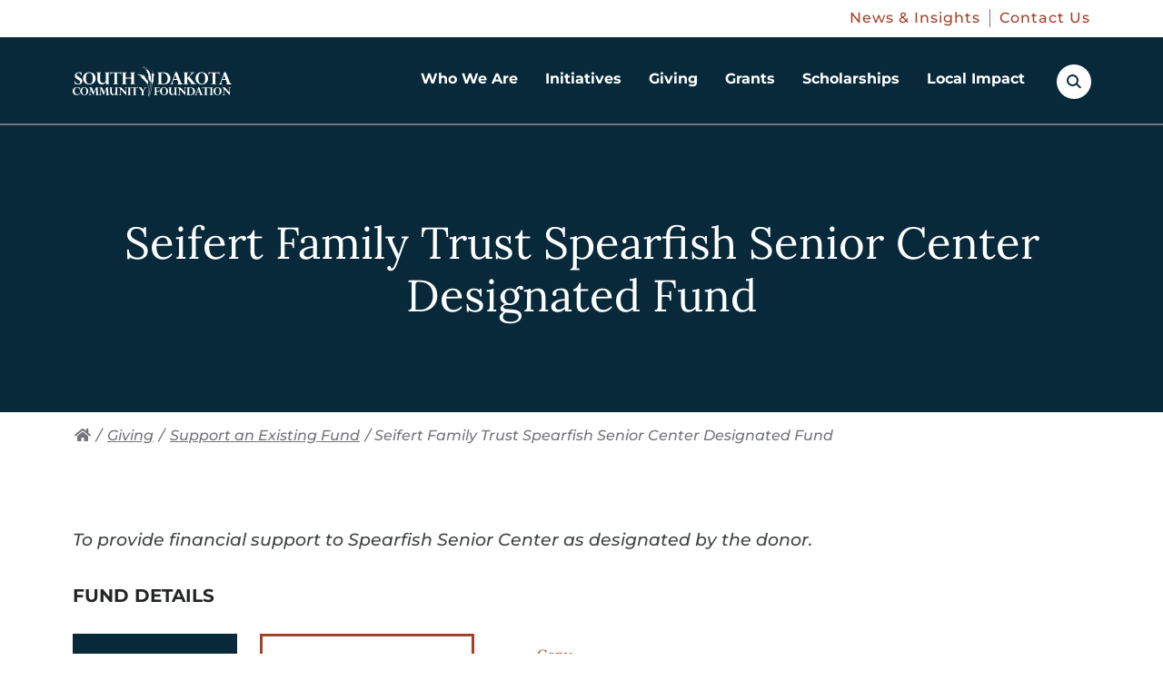

--- FILE ---
content_type: text/html; charset=UTF-8
request_url: https://www.sdcommunityfoundation.org/giving/support-an-existing-fund/seifert-family-trust-spearfish-senior-center-designated-fund
body_size: 44787
content:
<!doctype html>
<html class="no-js" lang="en">

<head>
  <meta charset="utf-8" />
  <meta name="viewport" content="initial-scale=1">

    
  <link rel="preload" href="/assets/fonts/lora-regular.woff2" type="font/woff2" as="font" crossorigin>
  <link rel="preload" href="/assets/fonts/lora-700.woff2" type="font/woff2" as="font" crossorigin>
  <link rel="preload" href="/assets/fonts/montserrat-500.woff2" type="font/woff2" as="font" crossorigin>

  <style>
    /* Add Fonts Inline with @font-face */
@font-face {
  font-display: swap;
  font-family: 'Lora';
  font-style: normal;
  font-weight: 400;
  src: url('/assets/fonts/lora-regular.woff2') format('woff2');
}
@font-face {
  font-display: swap;
  font-family: 'Lora';
  font-style: normal;
  font-weight: 700;
  src: url('/assets/fonts/lora-700.woff2') format('woff2');
}
@font-face {
  font-display: swap;
  font-family: 'Montserrat';
  font-style: normal;
  font-weight: 500;
  src: url('/assets/fonts/montserrat-500.woff2') format('woff2');
}
@font-face {
  font-display: swap;
  font-family: 'Montserrat';
  font-style: normal;
  font-weight: 700;
  src: url('/assets/fonts/montserrat-700.woff2') format('woff2');
}
@font-face {
  font-display: swap;
  font-family: 'Montserrat';
  font-style: italic;
  font-weight: 500;
  src: url('/assets/fonts/montserrat-500-italic.woff2') format('woff2');
}  </style>

  <!-- Load Inlined Critical CSS -->
    <style>
    [data-rules-json],[data-scroll-anchor]{display:none}[data-freeform-controls]>div{display:flex;justify-content:space-between;align-content:center;gap:5px}html{line-height:1.15;-webkit-text-size-adjust:100%}body{margin:0}main{display:block}h1{font-size:2em;margin:.67em 0}a{background-color:transparent}strong{font-weight:bolder}img{border-style:none}button,input{font-family:inherit;font-size:100%;line-height:1.15;margin:0}button,input{overflow:visible}button{text-transform:none}[type=button],button{-webkit-appearance:button}[type=button]::-moz-focus-inner,button::-moz-focus-inner{border-style:none;padding:0}[type=button]:-moz-focusring,button:-moz-focusring{outline:1px dotted ButtonText}::-webkit-file-upload-button{-webkit-appearance:button;font:inherit}.fa{-moz-osx-font-smoothing:grayscale;-webkit-font-smoothing:antialiased;display:inline-block;font-style:normal;font-variant:normal;text-rendering:auto;line-height:1}.fa-home:before{content:"\F015"}@font-face{font-family:'Font Awesome 5 Free';font-style:normal;font-weight:400;font-display:block;src:url('https://d1bamnqez24jrj.cloudfront.net/assets/dist/fonts/fa-regular-400.eot');src:url('https://d1bamnqez24jrj.cloudfront.net/assets/dist/fonts/fa-regular-400.eot?#iefix') format("embedded-opentype"),url('https://d1bamnqez24jrj.cloudfront.net/assets/dist/fonts/fa-regular-400.woff2') format("woff2"),url('https://d1bamnqez24jrj.cloudfront.net/assets/dist/fonts/fa-regular-400.woff') format("woff"),url('https://d1bamnqez24jrj.cloudfront.net/assets/dist/fonts/fa-regular-400.ttf') format("truetype"),url('https://d1bamnqez24jrj.cloudfront.net/assets/dist/fonts/fa-regular-400.svg#fontawesome') format("svg")}@font-face{font-family:'Font Awesome 5 Free';font-style:normal;font-weight:900;font-display:block;src:url('https://d1bamnqez24jrj.cloudfront.net/assets/dist/fonts/fa-solid-900.eot');src:url('https://d1bamnqez24jrj.cloudfront.net/assets/dist/fonts/fa-solid-900.eot?#iefix') format("embedded-opentype"),url('https://d1bamnqez24jrj.cloudfront.net/assets/dist/fonts/fa-solid-900.woff2') format("woff2"),url('https://d1bamnqez24jrj.cloudfront.net/assets/dist/fonts/fa-solid-900.woff') format("woff"),url('https://d1bamnqez24jrj.cloudfront.net/assets/dist/fonts/fa-solid-900.ttf') format("truetype"),url('https://d1bamnqez24jrj.cloudfront.net/assets/dist/fonts/fa-solid-900.svg#fontawesome') format("svg")}.fa{font-family:'Font Awesome 5 Free';font-weight:900}.block-accordion .accordion-toggle button,.nav-breadcrumbs li,h2 .smaller-text,html{font-family:Montserrat,sans-serif}.btn,.callout-link,.header-nav-aux ul li a,.header-nav-primary>ul>li>div .nav-children ul li a,.off-canvas-nav .off-canvas-aux-nav ul li a,.sidebar-widget.nav-sidebar ul li a,h1,h2{font-family:Lora,serif}.header-nav-compact,.interior-container,.nav-breadcrumbs,.page-main{zoom:1}.header-nav-compact:after,.header-nav-compact:before,.interior-container:after,.interior-container:before,.nav-breadcrumbs:after,.nav-breadcrumbs:before,.page-main:after,.page-main:before{content:"";display:table}.header-nav-compact:after,.interior-container:after,.nav-breadcrumbs:after,.page-main:after{clear:both}.block-content,.block-video,ul{margin-top:30px;margin-bottom:30px}@media (min-width:46.875em){.block-content,.block-video,ul{margin-top:30px;margin-bottom:30px}}.position-right{margin-left:auto;margin-right:auto}@media (min-width:46.875em){.position-right{margin-left:30px;margin-right:0}}html{height:100%;font-weight:400;line-height:2;font-size:62.5%}body,html{color:#434646}body{padding:0;margin:0;background-color:#fff;position:relative;min-height:100%}@media (max-width:31.1875em){body{font-size:1.6rem}}@media (min-width:31.25em) and (max-width:46.8125em){body{font-size:1.7rem}}@media (min-width:46.875em) and (max-width:63.9375em){body{font-size:1.8rem}}@media (min-width:64em) and (max-width:81.1875em){body{font-size:1.9rem}}@media (min-width:81.25em){body{font-size:2rem}}*,:after,:before{-webkit-box-sizing:border-box;box-sizing:border-box}a img{border:none}h1,h2,h3{margin:0 0 20px;line-height:1.2;color:#242525;font-weight:400}h1{color:#fff;font-weight:500}@media (max-width:31.1875em){h1{font-size:4rem}}@media (min-width:31.25em) and (max-width:46.8125em){h1{font-size:4.3rem}}@media (min-width:46.875em) and (max-width:63.9375em){h1{font-size:4.6rem}}@media (min-width:64em) and (max-width:81.1875em){h1{font-size:4.9rem}}@media (min-width:81.25em){h1{font-size:5.2rem}}h2{letter-spacing:2.75px;font-weight:500}@media (max-width:31.1875em){h2{font-size:2.8rem}}@media (min-width:31.25em) and (max-width:46.8125em){h2{font-size:2.9rem}}@media (min-width:46.875em) and (max-width:63.9375em){h2{font-size:3rem}}@media (min-width:64em) and (max-width:81.1875em){h2{font-size:3.1rem}}@media (min-width:81.25em){h2{font-size:3.2rem}}@media (min-width:46.875em){h2{letter-spacing:4.5px}}h3{letter-spacing:0}@media (max-width:31.1875em){h3{font-size:2.5rem}}@media (min-width:31.25em) and (max-width:46.8125em){h3{font-size:2.575rem}}@media (min-width:46.875em) and (max-width:63.9375em){h3{font-size:2.65rem}}@media (min-width:64em) and (max-width:81.1875em){h3{font-size:2.725rem}}@media (min-width:81.25em){h3{font-size:2.8rem}}h2,h3{position:relative}h2.underline:after{content:"";width:57px;height:2px;position:absolute;bottom:-20px;left:0;background-color:#979797}@media (min-width:46.875em){h2.underline:after{bottom:-35px}}h2 .smaller-text{display:block;color:#434646;margin-bottom:8px;font-weight:400;letter-spacing:0}@media (max-width:31.1875em){h2 .smaller-text{font-size:1.7rem}}@media (min-width:31.25em) and (max-width:46.8125em){h2 .smaller-text{font-size:1.8rem}}@media (min-width:46.875em) and (max-width:63.9375em){h2 .smaller-text{font-size:1.9rem}}@media (min-width:64em) and (max-width:81.1875em){h2 .smaller-text{font-size:2rem}}@media (min-width:81.25em){h2 .smaller-text{font-size:2.1rem}}.block-content h2.underline{margin-bottom:60px}a{color:#a44129;font-weight:400}strong{font-weight:700}ul{text-align:left;margin-left:30px;margin-top:20px}ul ul{margin:0}ul ul li{padding-left:0}ul{list-style:none;padding:0}ul li{padding-left:38px;position:relative;margin-bottom:5px}ul.no-bullets{margin:0}ul.no-bullets li{padding-left:0;text-indent:0;margin-bottom:0}ul.no-bullets li:before{display:none}@media (min-width:46.875em){.position-right{float:right}}.container{max-width:1500px;margin:0 auto;position:relative;padding-left:20px;padding-right:20px}@media (min-width:64em){.container{padding-left:80px;padding-right:80px}}.image-fill-blue{line-height:0;position:relative}.image-fill-blue:before{content:"";position:absolute;left:0;right:0;bottom:0;top:0;width:100%;height:100%;background-color:rgba(62,156,203,.5);z-index:1}.image-fill-blue img{width:100%;-webkit-filter:grayscale(100%);filter:grayscale(100%);height:auto}.freeform-input:not([type=submit]):not([type=button]){width:100%;display:block;-webkit-box-sizing:border-box;box-sizing:border-box}.freeform-column input:not([type=checkbox]):not([type=radio]):not([type=submit]):not([type=button]):not([type=file]){border:1px solid #979797;line-height:32px;padding:8px 15px;background:#fff;-webkit-appearance:none;-moz-appearance:none;appearance:none;-webkit-border-radius:0;border-radius:0;width:100%;font-weight:400}@media (max-width:31.1875em){.freeform-column input:not([type=checkbox]):not([type=radio]):not([type=submit]):not([type=button]):not([type=file]){font-size:1.6rem}}@media (min-width:31.25em) and (max-width:46.8125em){.freeform-column input:not([type=checkbox]):not([type=radio]):not([type=submit]):not([type=button]):not([type=file]){font-size:1.6rem}}@media (min-width:46.875em) and (max-width:63.9375em){.freeform-column input:not([type=checkbox]):not([type=radio]):not([type=submit]):not([type=button]):not([type=file]){font-size:1.6rem}}@media (min-width:64em) and (max-width:81.1875em){.freeform-column input:not([type=checkbox]):not([type=radio]):not([type=submit]):not([type=button]):not([type=file]){font-size:1.6rem}}@media (min-width:81.25em){.freeform-column input:not([type=checkbox]):not([type=radio]):not([type=submit]):not([type=button]):not([type=file]){font-size:1.6rem}}.freeform-column input:not([type=checkbox]):not([type=radio]):not([type=submit]):not([type=button]):not([type=file])::-webkit-input-placeholder{color:#000;opacity:1}.freeform-column input:not([type=checkbox]):not([type=radio]):not([type=submit]):not([type=button]):not([type=file]):-ms-input-placeholder{color:#000;opacity:1}.freeform-column input:not([type=checkbox]):not([type=radio]):not([type=submit]):not([type=button]):not([type=file]){height:48px}.btn{display:inline-block;margin-bottom:0;text-align:center;vertical-align:middle;-ms-touch-action:manipulation;touch-action:manipulation;background-image:none;border:3px solid transparent;padding:14px 30px;-webkit-border-radius:0;border-radius:0;font-weight:400;text-decoration:none;letter-spacing:3px;line-height:1.2}@media (max-width:31.1875em){.btn{font-size:1.8rem}}@media (min-width:31.25em) and (max-width:46.8125em){.btn{font-size:1.95rem}}@media (min-width:46.875em) and (max-width:63.9375em){.btn{font-size:2.1rem}}@media (min-width:64em) and (max-width:81.1875em){.btn{font-size:2.25rem}}@media (min-width:81.25em){.btn{font-size:2.4rem}}@media (min-width:31.25em){.btn{padding:14px 40px}}@media (min-width:81.25em){.btn{padding:14px 60px}}.btn{color:#000}.btn{background-color:#eee;border-color:#000}.btn-primary{color:#fff}.btn-primary{background-color:#07293a;border-color:#07293a}.callout-link{font-weight:700;letter-spacing:1px;color:#a44129;text-decoration:none;position:relative;padding-right:45px}@media (max-width:31.1875em){.callout-link{font-size:1.8rem}}@media (min-width:31.25em) and (max-width:46.8125em){.callout-link{font-size:1.9rem}}@media (min-width:46.875em) and (max-width:63.9375em){.callout-link{font-size:2rem}}@media (min-width:64em) and (max-width:81.1875em){.callout-link{font-size:2.1rem}}@media (min-width:81.25em){.callout-link{font-size:2.2rem}}@media (min-width:31.25em){.callout-link{letter-spacing:1.5px}}@media (min-width:81.25em){.callout-link{padding-right:59px;letter-spacing:2.75px}}.callout-link:before{content:"";position:absolute;width:35px;height:1px;background-color:#a44129;right:0;bottom:10px;line-height:0}@media (min-width:81.25em){.callout-link:before{width:49px;right:0}}.callout-link:after{content:"";width:10px;height:10px;border-top:1px solid #a44129;border-right:1px solid #a44129;position:absolute;right:1px;bottom:5px;-webkit-transform:rotate(45deg);-ms-transform:rotate(45deg);transform:rotate(45deg);line-height:0}@media (min-width:81.25em){.callout-link:after{right:1px;width:15px;height:15px;bottom:3px}}.block-content{margin-top:0}.intro-content .block-content{margin-bottom:0}.accordion-content ul,.block-content ul{list-style:none;padding-left:20px;margin-bottom:0}@media (min-width:46.875em){.accordion-content ul,.block-content ul{padding-left:40px}}.accordion-content ul li,.block-content ul li{padding-left:0;text-indent:0;position:relative}.accordion-content ul li:before,.block-content ul li:before{content:"";position:absolute;left:-20px;top:14px;width:4px;height:4px;background:#000;-webkit-border-radius:50%;border-radius:50%}.search{display:inline-block}.search.search-mobile .search-box-btn{background-color:#07293a}.search.search-mobile .search-box-btn:before{border-color:#fff}.search.search-mobile .search-box-btn:after{background-color:#fff}.search-form{background-color:#e3e2e1;padding:15px 25px 10px;position:fixed;height:70px;top:-70px;right:0;width:100%;z-index:5000}@media (min-width:46.875em){.search-form{height:100px;top:-100px}}.search-form .close-btn,.search-form form>*{display:none}.search-box-btn{width:38px;height:38px;-webkit-border-radius:50%;border-radius:50%;background-color:#fff;position:relative;border:0;vertical-align:top}.search-box-btn:before{content:"";position:absolute;top:11px;width:13px;height:13px;border:2px solid #07293a;-webkit-border-radius:50%;border-radius:50%;left:11px}.search-box-btn:after{content:"";position:absolute;left:23px;top:20px;width:2px;height:7px;-webkit-border-radius:1000px;border-radius:1000px;background-color:#07293a;-webkit-transform:rotate(-45deg);-ms-transform:rotate(-45deg);transform:rotate(-45deg)}.search-form{display:-webkit-box;display:-ms-flexbox;display:flex}.search-form form{display:inline-block;-webkit-box-flex:0;-ms-flex:0 0 calc(100% - 25px);flex:0 0 calc(100% - 25px)}@media (min-width:46.875em){.search-form form{-webkit-box-flex:0;-ms-flex:0 0 calc(100% - 80px);flex:0 0 calc(100% - 80px)}}.search-form input{height:40px;padding:7px 15px;border:1px solid #fff;margin-right:10px;width:calc(100% - 110px)}@media (min-width:46.875em){.search-form input{height:60px;width:calc(100% - 240px)}}.search-form button{margin-top:-2px;height:40px;padding:5px 10px}@media (max-width:31.1875em){.search-form button{font-size:1.4rem}}@media (min-width:31.25em) and (max-width:46.8125em){.search-form button{font-size:1.5rem}}@media (min-width:46.875em) and (max-width:63.9375em){.search-form button{font-size:1.6rem}}@media (min-width:64em) and (max-width:81.1875em){.search-form button{font-size:1.7rem}}@media (min-width:81.25em){.search-form button{font-size:1.8rem}}@media (min-width:46.875em){.search-form button{height:60px;padding:14px 40px}}.search-form .close-btn{width:40px;height:40px;background-color:#747579;color:#fff;-webkit-border-radius:50%;border-radius:50%;border:0;vertical-align:middle;margin-left:20px;position:absolute;right:5px;top:17px;padding:0}@media (min-width:46.875em){.search-form .close-btn{width:60px;height:60px;position:relative;right:auto;top:auto;margin-top:2px}}.search-form .close-btn:before{content:"";position:absolute;top:20px;left:10px;width:20px;height:2px;background-color:#fff;-webkit-transform:rotate(45deg);-ms-transform:rotate(45deg);transform:rotate(45deg)}@media (min-width:46.875em){.search-form .close-btn:before{top:30px;left:15px;width:30px}}.search-form .close-btn:after{content:"";position:absolute;top:20px;left:10px;width:20px;height:2px;background-color:#fff;-webkit-transform:rotate(-45deg);-ms-transform:rotate(-45deg);transform:rotate(-45deg)}@media (min-width:46.875em){.search-form .close-btn:after{top:30px;left:15px;width:30px}}ul.social-icons{text-align:left;margin:20px 0 0}ul.social-icons li{display:inline-block;padding:0 8px 0 0}@media (max-width:31.1875em){ul.social-icons li{font-size:2.4rem}}@media (min-width:31.25em) and (max-width:46.8125em){ul.social-icons li{font-size:2.4rem}}@media (min-width:46.875em) and (max-width:63.9375em){ul.social-icons li{font-size:2.4rem}}@media (min-width:64em) and (max-width:81.1875em){ul.social-icons li{font-size:2.4rem}}@media (min-width:81.25em){ul.social-icons li{font-size:2.4rem}}ul.social-icons li a{width:37px;height:37px;background-color:#747579;-webkit-border-radius:50%;border-radius:50%;line-height:37px;text-align:center;color:#fff;display:-webkit-box;display:-ms-flexbox;display:flex;-webkit-box-align:center;-ms-flex-align:center;align-items:center;-webkit-box-pack:center;-ms-flex-pack:center;justify-content:center}ul.social-icons li a img{max-width:24px;max-height:24px;margin:0 auto;display:block}.block-accordion{margin:45px 0;padding:0}.block-accordion .accordion-toggle{display:block;width:100%;margin-bottom:0}.block-accordion .accordion-toggle button{display:block;position:relative;font-weight:400;padding:18px 60px 18px 15px;color:#fff;background:#a44129;width:100%;text-align:left;border:1px solid #a44129}@media (max-width:31.1875em){.block-accordion .accordion-toggle button{font-size:2.2rem}}@media (min-width:31.25em) and (max-width:46.8125em){.block-accordion .accordion-toggle button{font-size:2.2rem}}@media (min-width:46.875em) and (max-width:63.9375em){.block-accordion .accordion-toggle button{font-size:2.2rem}}@media (min-width:64em) and (max-width:81.1875em){.block-accordion .accordion-toggle button{font-size:2.2rem}}@media (min-width:81.25em){.block-accordion .accordion-toggle button{font-size:2.2rem}}@media (min-width:64em) and (max-width:31.1875em){.block-accordion .accordion-toggle button{font-size:2.6rem}}@media (min-width:64em) and (min-width:31.25em) and (max-width:46.8125em){.block-accordion .accordion-toggle button{font-size:2.6rem}}@media (min-width:64em) and (min-width:46.875em) and (max-width:63.9375em){.block-accordion .accordion-toggle button{font-size:2.6rem}}@media (min-width:64em) and (min-width:64em) and (max-width:81.1875em){.block-accordion .accordion-toggle button{font-size:2.6rem}}@media (min-width:64em) and (min-width:81.25em){.block-accordion .accordion-toggle button{font-size:2.6rem}}.block-accordion .accordion-toggle button:before{content:"+";font-weight:100;color:#fff;display:block;width:60px;height:61px;text-align:center;line-height:61px;position:absolute;right:0;bottom:0}@media (max-width:31.1875em){.block-accordion .accordion-toggle button:before{font-size:3rem}}@media (min-width:31.25em) and (max-width:46.8125em){.block-accordion .accordion-toggle button:before{font-size:3rem}}@media (min-width:46.875em) and (max-width:63.9375em){.block-accordion .accordion-toggle button:before{font-size:3rem}}@media (min-width:64em) and (max-width:81.1875em){.block-accordion .accordion-toggle button:before{font-size:3rem}}@media (min-width:81.25em){.block-accordion .accordion-toggle button:before{font-size:3rem}}@media (min-width:64em){.block-accordion .accordion-toggle button:before{height:65px;line-height:65px}}.block-accordion .accordion-content{display:none;border:1px solid #747579;border-top:0;font-weight:400;background-color:#fff;padding:15px 15px 40px}@media (max-width:31.1875em){.block-accordion .accordion-content{font-size:1.6rem}}@media (min-width:31.25em) and (max-width:46.8125em){.block-accordion .accordion-content{font-size:1.65rem}}@media (min-width:46.875em) and (max-width:63.9375em){.block-accordion .accordion-content{font-size:1.7rem}}@media (min-width:64em) and (max-width:81.1875em){.block-accordion .accordion-content{font-size:1.75rem}}@media (min-width:81.25em){.block-accordion .accordion-content{font-size:1.8rem}}.block-accordion .accordion-content :first-child{margin-top:0}.block-accordion .accordion-content :last-child{margin-bottom:0}.nav-breadcrumbs{display:none;padding:10px 0;position:relative;width:100%;margin-bottom:70px}@media (max-width:31.1875em){.nav-breadcrumbs{font-size:1.6rem}}@media (min-width:31.25em) and (max-width:46.8125em){.nav-breadcrumbs{font-size:1.6rem}}@media (min-width:46.875em) and (max-width:63.9375em){.nav-breadcrumbs{font-size:1.6rem}}@media (min-width:64em) and (max-width:81.1875em){.nav-breadcrumbs{font-size:1.6rem}}@media (min-width:81.25em){.nav-breadcrumbs{font-size:1.6rem}}@media (min-width:64em){.nav-breadcrumbs{display:block}}.nav-breadcrumbs li{display:inline-block;font-weight:300}.nav-breadcrumbs li,.nav-breadcrumbs li.current-page{color:#747579;font-style:italic}.nav-breadcrumbs li a{color:#747579;padding-right:2px;padding-left:2px}.interior-hero{position:relative;border-top:2px solid #747579}.interior-hero .headline{background-color:#07293a;color:#fff;padding-top:50px;padding-bottom:20px;text-align:center}@media (min-width:46.875em){.interior-hero .headline{padding-bottom:35px;padding-top:100px}}.interior-hero .headline .container h1{margin-bottom:30px}@media (min-width:46.875em){.interior-hero .headline .container p{width:60%;margin:0 auto}}.interior-hero .hero-image{position:relative;width:100%}.interior-hero .hero-image:before{content:"";position:absolute;left:0;right:0;width:100%;top:-1px;height:50%;background-color:#07293a}.interior-hero .hero-image img{width:100%;height:auto}.interior-hero .container{z-index:5}.interior-hero .container h1{text-align:center;display:block;width:100%;margin-bottom:0}.overlay{display:none;position:absolute;top:0;bottom:0;left:0;right:0;height:100%;background:rgba(0,0,0,.5);z-index:50}.off-canvas-slidebar{height:calc(100% - 56px);width:100%;position:fixed;z-index:4001;top:56px;right:-100%;background-color:#fff;overflow-x:hidden;padding-top:0}.off-canvas-slidebar .off-canvas-nav{display:none}.off-canvas-nav{margin:0 15px}.off-canvas-nav .off-canvas-nav-container{border-top:1px solid #e3e2e1;margin-top:5px}.off-canvas-nav .off-canvas-aux-nav{margin-top:30px}.off-canvas-nav .off-canvas-aux-nav ul{margin:0;padding:0}.off-canvas-nav .off-canvas-aux-nav ul li{padding:0}.off-canvas-nav .off-canvas-aux-nav ul li a{text-decoration:none;font-weight:700;font-size:1.6rem;color:#747579;margin-bottom:20px;display:block;letter-spacing:2px}@media (min-width:46.875em){.block-video.position-right{width:calc(50% - 35px)}}.video-container{position:relative;padding-bottom:56.25%;padding-top:30px;height:0;overflow:hidden}.video-container iframe{position:absolute;top:0;left:0;width:100%;height:100%}.is-vishidden{position:absolute!important;overflow:hidden;width:1px;height:1px;padding:0;border:0;clip:rect(1px,1px,1px,1px)}.skip-link a{color:#fff;background:#000;padding:3px 15px;width:auto;display:block;-webkit-border-radius:0 0 5px 5px;border-radius:0 0 5px 5px;position:absolute;top:0;left:45px;z-index:4500;font-weight:400;text-transform:uppercase;left:-10000px}@media (max-width:31.1875em){.skip-link a{font-size:1.6rem}}@media (min-width:31.25em) and (max-width:46.8125em){.skip-link a{font-size:1.6rem}}@media (min-width:46.875em) and (max-width:63.9375em){.skip-link a{font-size:1.6rem}}@media (min-width:64em) and (max-width:81.1875em){.skip-link a{font-size:1.6rem}}@media (min-width:81.25em){.skip-link a{font-size:1.6rem}}.sidebar-widget{max-width:400px;float:left;width:100%;margin-left:auto;margin-right:auto;margin-top:0;display:none}@media (min-width:64em){.sidebar-widget{margin-right:30px;display:block}}@media (min-width:81.25em){.sidebar-widget{margin-right:60px}}.sidebar-widget:last-child{border-bottom:0;padding-bottom:0}.sidebar-widget>:first-child{margin-top:0}.sidebar-widget>:last-child{margin-bottom:0}.sidebar-widget.nav-sidebar{border:2px solid #979797;padding-top:40px;padding-bottom:60px;position:relative;z-index:4000}.sidebar-widget.nav-sidebar h2{margin-left:20px;margin-right:20px}@media (min-width:81.25em){.sidebar-widget.nav-sidebar h2{margin-left:30px;margin-right:30px}}.sidebar-widget.nav-sidebar h2 a{text-decoration:none}@media (max-width:31.1875em){.sidebar-widget.nav-sidebar h2 a{font-size:2.5rem}}@media (min-width:31.25em) and (max-width:46.8125em){.sidebar-widget.nav-sidebar h2 a{font-size:2.675rem}}@media (min-width:46.875em) and (max-width:63.9375em){.sidebar-widget.nav-sidebar h2 a{font-size:2.85rem}}@media (min-width:64em) and (max-width:81.1875em){.sidebar-widget.nav-sidebar h2 a{font-size:3.025rem}}@media (min-width:81.25em){.sidebar-widget.nav-sidebar h2 a{font-size:3.2rem}}.sidebar-widget.nav-sidebar>ul{margin-top:30px;padding-top:30px}.sidebar-widget.nav-sidebar ul{margin-left:0}.sidebar-widget.nav-sidebar ul li{padding-left:0}.sidebar-widget.nav-sidebar ul li a{font-weight:700;display:block;padding:7px 20px;text-decoration:none;position:relative}@media (max-width:31.1875em){.sidebar-widget.nav-sidebar ul li a{font-size:2rem}}@media (min-width:31.25em) and (max-width:46.8125em){.sidebar-widget.nav-sidebar ul li a{font-size:2.05rem}}@media (min-width:46.875em) and (max-width:63.9375em){.sidebar-widget.nav-sidebar ul li a{font-size:2.1rem}}@media (min-width:64em) and (max-width:81.1875em){.sidebar-widget.nav-sidebar ul li a{font-size:2.15rem}}@media (min-width:81.25em){.sidebar-widget.nav-sidebar ul li a{font-size:2.2rem;padding:7px 30px}}.page-header{z-index:5000;position:absolute;width:100%}.page-header .page-header-full{display:none;position:absolute;top:0;left:0;right:0;z-index:2}.page-header .page-header-compact{display:block;position:absolute;top:0;left:0;right:0;z-index:2}@media (min-width:64em){.page-header .page-header-full{display:block}.page-header .page-header-full.top-aux .header-nav-primary>ul>li>div{top:136px}.page-header .page-header-compact{display:none}}.page-header-full{height:136px;position:relative;background-color:#07293a}.page-header-full.top-aux .header-nav-primary{height:auto}.page-header-full.top-aux .header-nav-primary>ul>li{height:97px}.page-header-full .page-header-full-container{max-width:1500px;margin:0 auto;position:unset;padding-left:80px;padding-right:80px;height:100%}.page-header-top-aux{background-color:#fff;border-bottom:1px solid transparent;font-size:16px;padding-top:10px;padding-bottom:10px}.page-header-top-aux .header-top-aux-nav{max-width:1500px;margin:0 auto;padding-left:80px;padding-right:80px;-ms-flex-line-pack:center;align-content:center}.page-header-top-aux .header-top-aux-nav ul{display:-webkit-box;display:-ms-flexbox;display:flex;-webkit-box-pack:end;-ms-flex-pack:end;justify-content:flex-end;margin:0}.page-header-top-aux .header-top-aux-nav ul>li{padding:0 10px 0 0;margin:0 10px 0 0;border-right:1px solid #747579;letter-spacing:1px;line-height:1.3}.page-header-top-aux .header-top-aux-nav ul>li:last-of-type{border-right:0;margin:0;padding:0}.page-header-top-aux .header-top-aux-nav ul>li>a{text-decoration:none}.header-nav-primary{position:unset;display:-ms-grid;display:grid;-ms-grid-columns:175px 1fr 37px;grid-template-columns:175px 1fr 37px;-webkit-box-align:center;-ms-flex-align:center;align-items:center;-webkit-column-gap:20px;column-gap:20px}@media (min-width:81.25em){.header-nav-primary{-ms-grid-columns:273px 1fr 37px;grid-template-columns:273px 1fr 37px}}.header-nav-primary .logo{display:inline-block;margin-top:20px;margin-bottom:20px;width:100%;max-width:273px}.header-nav-primary .logo svg{width:100%;display:block}.header-nav-primary .logo svg path{fill:#fff}.header-nav-primary>ul{margin:0;padding:0;display:-webkit-box;display:-ms-flexbox;display:flex;-webkit-box-orient:horizontal;-webkit-box-direction:normal;-ms-flex-flow:row;flex-flow:row;justify-self:flex-end}@media (max-width:31.1875em){.header-nav-primary>ul{font-size:1rem}}@media (min-width:31.25em) and (max-width:46.8125em){.header-nav-primary>ul{font-size:1.2rem}}@media (min-width:46.875em) and (max-width:63.9375em){.header-nav-primary>ul{font-size:1.4rem}}@media (min-width:64em) and (max-width:81.1875em){.header-nav-primary>ul{font-size:1.6rem}}@media (min-width:81.25em){.header-nav-primary>ul{font-size:1.8rem}}.header-nav-primary>ul>li{margin:0;height:136px;position:unset;padding:0}.header-nav-primary>ul>li:last-child{margin-right:0}.header-nav-primary>ul>li:last-child ul{right:0}.header-nav-primary>ul>li>a{text-decoration:none;font-weight:400;display:block;padding:0 15px;height:calc(100% - 3px);color:#fff;font-weight:700;display:-webkit-box;display:-ms-flexbox;display:flex;-webkit-box-align:center;-ms-flex-align:center;align-items:center;position:relative;text-align:center;border-bottom:3px solid transparent;line-height:1.2}@media (min-width:81.25em){.header-nav-primary>ul>li>a{padding:0 20px}}.header-nav-primary>ul>li>a:after{content:"";position:absolute;bottom:-3px;left:25%;width:0;height:3px;background-color:#a44129}.header-nav-primary>ul>li>div{display:block;visibility:hidden;-webkit-transform:scaleY(0);-ms-transform:scaleY(0);transform:scaleY(0);width:100%;height:auto;position:absolute;top:133px;right:0;margin:0;z-index:1000;background-color:#fff;border-top:1px solid #979797;-webkit-box-shadow:0 0 5px rgba(0,0,0,.5);box-shadow:0 0 5px rgba(0,0,0,.5)}@media (max-width:31.1875em){.header-nav-primary>ul>li>div{font-size:1.6rem}}@media (min-width:31.25em) and (max-width:46.8125em){.header-nav-primary>ul>li>div{font-size:1.6rem}}@media (min-width:46.875em) and (max-width:63.9375em){.header-nav-primary>ul>li>div{font-size:1.6rem}}@media (min-width:64em) and (max-width:81.1875em){.header-nav-primary>ul>li>div{font-size:1.6rem}}@media (min-width:81.25em){.header-nav-primary>ul>li>div{font-size:1.6rem}}.header-nav-primary>ul>li>div .container{display:-ms-grid;display:grid;-ms-grid-columns:1fr 300px;grid-template-columns:1fr 300px;padding-left:30px;padding-right:30px;opacity:0}@media (min-width:81.25em){.header-nav-primary>ul>li>div .container{padding-left:80px;padding-right:80px;-ms-grid-columns:1fr 375px;grid-template-columns:1fr 375px}}.header-nav-primary>ul>li>div .nav-callouts{display:-ms-grid;display:grid;-ms-grid-columns:(minmax(0,1fr))[3];grid-template-columns:repeat(3,minmax(0,1fr));-webkit-column-gap:15px;column-gap:15px;color:#747579;border-right:2px solid #e3e2e1;padding:50px 25px 80px 0}@media (min-width:81.25em){.header-nav-primary>ul>li>div .nav-callouts{-webkit-column-gap:30px;column-gap:30px;padding:50px 55px 80px 0}}.header-nav-primary>ul>li>div .nav-callouts .nav-callout-item{display:-webkit-box;display:-ms-flexbox;display:flex;-webkit-box-orient:vertical;-webkit-box-direction:normal;-ms-flex-flow:column;flex-flow:column;-webkit-box-align:start;-ms-flex-align:start;align-items:start}.header-nav-primary>ul>li>div .nav-callouts figure{margin:0 0 10px;width:100%;overflow:hidden}.header-nav-primary>ul>li>div .nav-callouts .headline{font-weight:700}@media (max-width:31.1875em){.header-nav-primary>ul>li>div .nav-callouts .headline{font-size:1.8rem}}@media (min-width:31.25em) and (max-width:46.8125em){.header-nav-primary>ul>li>div .nav-callouts .headline{font-size:1.85rem}}@media (min-width:46.875em) and (max-width:63.9375em){.header-nav-primary>ul>li>div .nav-callouts .headline{font-size:1.9rem}}@media (min-width:64em) and (max-width:81.1875em){.header-nav-primary>ul>li>div .nav-callouts .headline{font-size:1.95rem}}@media (min-width:81.25em){.header-nav-primary>ul>li>div .nav-callouts .headline{font-size:2rem}}.header-nav-primary>ul>li>div .nav-callouts p{margin-bottom:25px;line-height:1.6}.header-nav-primary>ul>li>div .nav-callouts .callout-link{margin-top:auto}@media (max-width:31.1875em){.header-nav-primary>ul>li>div .nav-callouts .callout-link{font-size:1.8rem}}@media (min-width:31.25em) and (max-width:46.8125em){.header-nav-primary>ul>li>div .nav-callouts .callout-link{font-size:1.85rem}}@media (min-width:46.875em) and (max-width:63.9375em){.header-nav-primary>ul>li>div .nav-callouts .callout-link{font-size:1.9rem}}@media (min-width:64em) and (max-width:81.1875em){.header-nav-primary>ul>li>div .nav-callouts .callout-link{font-size:1.95rem}}@media (min-width:81.25em){.header-nav-primary>ul>li>div .nav-callouts .callout-link{font-size:2rem}}@media (min-width:64em){.header-nav-primary>ul>li>div .nav-callouts .callout-link{letter-spacing:1.5px}}@media (min-width:64em) and (max-width:31.1875em){.header-nav-primary>ul>li>div .nav-callouts .callout-link{font-size:1.6rem}}@media (min-width:64em) and (min-width:31.25em) and (max-width:46.8125em){.header-nav-primary>ul>li>div .nav-callouts .callout-link{font-size:1.6rem}}@media (min-width:64em) and (min-width:46.875em) and (max-width:63.9375em){.header-nav-primary>ul>li>div .nav-callouts .callout-link{font-size:1.6rem}}@media (min-width:64em) and (min-width:64em) and (max-width:81.1875em){.header-nav-primary>ul>li>div .nav-callouts .callout-link{font-size:1.6rem}}@media (min-width:64em) and (min-width:81.25em){.header-nav-primary>ul>li>div .nav-callouts .callout-link{font-size:1.6rem}}@media (min-width:81.25em) and (max-width:31.1875em){.header-nav-primary>ul>li>div .nav-callouts .callout-link{font-size:1.8rem}}@media (min-width:81.25em) and (min-width:31.25em) and (max-width:46.8125em){.header-nav-primary>ul>li>div .nav-callouts .callout-link{font-size:1.8rem}}@media (min-width:81.25em) and (min-width:46.875em) and (max-width:63.9375em){.header-nav-primary>ul>li>div .nav-callouts .callout-link{font-size:1.8rem}}@media (min-width:81.25em) and (min-width:64em) and (max-width:81.1875em){.header-nav-primary>ul>li>div .nav-callouts .callout-link{font-size:1.8rem}}@media (min-width:81.25em) and (min-width:81.25em){.header-nav-primary>ul>li>div .nav-callouts .callout-link{font-size:1.8rem}}.header-nav-primary>ul>li>div .nav-callouts .callout-link:before{bottom:14px}@media (min-width:81.25em){.header-nav-primary>ul>li>div .nav-callouts .callout-link:before{bottom:17px}}.header-nav-primary>ul>li>div .nav-callouts .callout-link:after{bottom:10px}@media (min-width:81.25em){.header-nav-primary>ul>li>div .nav-callouts .callout-link:after{bottom:10px}}.header-nav-primary>ul>li>div .nav-children{padding:110px 0 30px 20px}@media (min-width:81.25em){.header-nav-primary>ul>li>div .nav-children{padding:110px 0 30px 40px}}@media (max-width:31.1875em){.header-nav-primary>ul>li>div .nav-children .main-item{font-size:2rem}}@media (min-width:31.25em) and (max-width:46.8125em){.header-nav-primary>ul>li>div .nav-children .main-item{font-size:2.1rem}}@media (min-width:46.875em) and (max-width:63.9375em){.header-nav-primary>ul>li>div .nav-children .main-item{font-size:2.2rem}}@media (min-width:64em) and (max-width:81.1875em){.header-nav-primary>ul>li>div .nav-children .main-item{font-size:2.3rem}}@media (min-width:81.25em){.header-nav-primary>ul>li>div .nav-children .main-item{font-size:2.4rem}}@media (min-width:89.0625em) and (max-width:31.1875em){.header-nav-primary>ul>li>div .nav-children .main-item{font-size:2.4rem}}@media (min-width:89.0625em) and (min-width:31.25em) and (max-width:46.8125em){.header-nav-primary>ul>li>div .nav-children .main-item{font-size:2.55rem}}@media (min-width:89.0625em) and (min-width:46.875em) and (max-width:63.9375em){.header-nav-primary>ul>li>div .nav-children .main-item{font-size:2.7rem}}@media (min-width:89.0625em) and (min-width:64em) and (max-width:81.1875em){.header-nav-primary>ul>li>div .nav-children .main-item{font-size:2.85rem}}@media (min-width:89.0625em) and (min-width:81.25em){.header-nav-primary>ul>li>div .nav-children .main-item{font-size:3rem}}.header-nav-primary>ul>li>div .nav-children ul{position:relative;margin-top:20px;padding:0;margin-left:0;padding-top:10px}.header-nav-primary>ul>li>div .nav-children ul:before{content:"";border-top:2px solid #979797;position:absolute;top:0;left:0;height:2px;width:57px}.header-nav-primary>ul>li>div .nav-children ul li{display:block;float:none;padding:16px 23px 16px 0;line-height:22px;margin:0}.header-nav-primary>ul>li>div .nav-children ul li:first-child{padding-top:30px}.header-nav-primary>ul>li>div .nav-children ul li:last-child{padding-bottom:30px}.header-nav-primary>ul>li>div .nav-children ul li a{border-right:0;color:#a44129;font-weight:400;font-weight:700;text-decoration:none;letter-spacing:2.75px}@media (max-width:31.1875em){.header-nav-primary>ul>li>div .nav-children ul li a{font-size:1.8rem}}@media (min-width:31.25em) and (max-width:46.8125em){.header-nav-primary>ul>li>div .nav-children ul li a{font-size:1.9rem}}@media (min-width:46.875em) and (max-width:63.9375em){.header-nav-primary>ul>li>div .nav-children ul li a{font-size:2rem}}@media (min-width:64em) and (max-width:81.1875em){.header-nav-primary>ul>li>div .nav-children ul li a{font-size:2.1rem}}@media (min-width:81.25em){.header-nav-primary>ul>li>div .nav-children ul li a{font-size:2.2rem}}.header-nav-primary>ul>li>div .close-menu{width:32px;height:32px;position:absolute;top:60px;right:42px;background:0 0;border:0}.header-nav-primary>ul>li>div .close-menu:before{content:"";width:40px;height:2px;background-color:#07293a;-webkit-transform:rotate(45deg);-ms-transform:rotate(45deg);transform:rotate(45deg);position:absolute;top:0;left:0}.header-nav-primary>ul>li>div .close-menu:after{content:"";width:40px;height:2px;background-color:#07293a;-webkit-transform:rotate(-45deg);-ms-transform:rotate(-45deg);transform:rotate(-45deg);position:absolute;top:0;left:0}.header-nav-aux{line-height:41px;position:absolute;right:-265px;top:150px;z-index:4000;margin-top:40px}@media (max-width:63.9375em){.header-nav-aux{display:none}}.header-nav-aux ul{list-style:none;margin:0;padding:0}.header-nav-aux ul li{margin:0 0 5px;padding:0;display:block}.header-nav-aux ul li a{font-weight:400;background-color:#a44129;color:#fff;text-decoration:none;height:83px;display:-webkit-box;display:-ms-flexbox;display:flex;-webkit-box-orient:horizontal;-webkit-box-direction:normal;-ms-flex-flow:row;flex-flow:row;-webkit-box-align:center;-ms-flex-align:center;align-items:center;-webkit-box-pack:justify;-ms-flex-pack:justify;justify-content:space-between;line-height:1.2;width:265px;padding:5px 115px 5px 10px;text-align:right}@media (max-width:31.1875em){.header-nav-aux ul li a{font-size:1.1rem}}@media (min-width:31.25em) and (max-width:46.8125em){.header-nav-aux ul li a{font-size:1.1rem}}@media (min-width:46.875em) and (max-width:63.9375em){.header-nav-aux ul li a{font-size:1.1rem}}@media (min-width:64em) and (max-width:81.1875em){.header-nav-aux ul li a{font-size:1.1rem}}@media (min-width:81.25em){.header-nav-aux ul li a{font-size:1.1rem}}.header-nav-aux ul li a img{width:53px}.header-nav-aux ul li:last-child{margin-right:0;padding-right:0;border-right:none}.page-header-compact{background:#fff;height:56px}.page-header-compact .page-header-compact-container{margin:0 auto;position:relative;padding-left:20px;padding-right:20px}.header-nav-compact{position:relative;display:-ms-grid;display:grid;-ms-grid-columns:1fr 25px 35px;grid-template-columns:1fr 25px 35px;-webkit-column-gap:20px;column-gap:20px}.header-nav-compact .logo{display:inline-block;margin-top:12px;margin-bottom:10px;width:150px;line-height:1;-ms-grid-column:1;grid-column:1;-ms-grid-row:1;grid-row:1}.header-nav-compact .off-canvas-trigger{float:right;margin-top:20px;margin-bottom:20px;margin-right:0;background-color:transparent;border:0;padding:0;-ms-grid-column:2;grid-column:2;-ms-grid-row:1;grid-row:1}@media (max-width:31.1875em){.header-nav-compact .off-canvas-trigger{font-size:2.7rem}}@media (min-width:31.25em) and (max-width:46.8125em){.header-nav-compact .off-canvas-trigger{font-size:2.7rem}}@media (min-width:46.875em) and (max-width:63.9375em){.header-nav-compact .off-canvas-trigger{font-size:2.7rem}}@media (min-width:64em) and (max-width:81.1875em){.header-nav-compact .off-canvas-trigger{font-size:2.7rem}}@media (min-width:81.25em){.header-nav-compact .off-canvas-trigger{font-size:2.7rem}}.header-nav-compact .off-canvas-trigger .bar{width:23px;height:2px;background-color:#a44129;margin-bottom:5px;display:block}.header-nav-compact .off-canvas-trigger .bar:last-of-type{margin-bottom:0}.header-nav-compact .search-mobile{-ms-grid-column:3;grid-column:3;-ms-grid-row:1;grid-row:1}.header-nav-compact .search-mobile .search-box-btn{margin-top:9px}.page-main{padding-top:56px;overflow:hidden}@media (min-width:64em){.page-main{padding-top:136px}}.page-footer-main .newsletter-signup form [data-freeform-controls]>div:first-child{display:none}.page-footer-main .newsletter-signup form [data-freeform-controls]>div:nth-child(3){display:none}.interior-container{max-width:1280px;margin:0 auto;position:relative;padding:0 20px;display:block;background-color:#fff}@media (min-width:64em){.interior-container{padding-left:80px;padding-right:80px;padding-top:0}}.interior-container .intro-content{display:-webkit-box;display:-ms-flexbox;display:flex;-webkit-box-orient:vertical;-webkit-box-direction:normal;-ms-flex-flow:column;flex-flow:column}@media (min-width:64em){.interior-container .intro-content{-webkit-box-orient:horizontal;-webkit-box-direction:normal;-ms-flex-flow:row;flex-flow:row;-webkit-box-align:start;-ms-flex-align:start;align-items:flex-start}}.interior-container .intro-content .nav-sidebar{-webkit-box-flex:0;-ms-flex:0 0 100%;flex:0 0 100%}@media (min-width:64em){.interior-container .intro-content .nav-sidebar{-webkit-box-flex:0;-ms-flex:0 0 300px;flex:0 0 300px;-webkit-box-ordinal-group:2;-ms-flex-order:1;order:1}}@media (min-width:81.25em){.interior-container .intro-content .nav-sidebar{-webkit-box-flex:0;-ms-flex:0 0 400px;flex:0 0 400px}}.interior-container .intro-content .block-content-area{-webkit-box-flex:0;-ms-flex:0 0 100%;flex:0 0 100%}@media (min-width:64em){.interior-container .intro-content .block-content-area{-webkit-box-ordinal-group:3;-ms-flex-order:2;order:2;-webkit-box-flex:1;-ms-flex:1 1 calc(100% - 300px);flex:1 1 calc(100% - 300px);-ms-flex:1 1 calc(100% - 400px);flex:1 1 calc(100% - 400px)}}.interior-content{display:-ms-grid;display:grid;-ms-grid-columns:100%;grid-template-columns:100%}@media (min-width:64em){.interior-content{-ms-grid-columns:1fr 95px;grid-template-columns:1fr 95px}}.interior-content .interior-content-block{-ms-grid-column:1;grid-column:1;-ms-grid-row:1;grid-row:1}@media (min-width:64em){.interior-content .interior-content-block{-ms-grid-column-span:2;-ms-grid-column:1;grid-column:1/span 2}}.interior-content .interior-aside{-ms-grid-column:2;grid-column:2;-ms-grid-row:1;grid-row:1;position:relative;display:none}@media (min-width:64em){.interior-content .interior-aside{display:block}}
  </style>

  <meta name="facebook-domain-verification" content="9tk9eq9ssyefgpuv01uc3gkgmt6uj0" />

<!-- Meta Pixel Code -->
<script>
!function(f,b,e,v,n,t,s)
{if(f.fbq)return;n=f.fbq=function(){n.callMethod?
n.callMethod.apply(n,arguments):n.queue.push(arguments)};
if(!f._fbq)f._fbq=n;n.push=n;n.loaded=!0;n.version='2.0';
n.queue=[];t=b.createElement(e);t.async=!0;
t.src=v;s=b.getElementsByTagName(e)[0];
s.parentNode.insertBefore(t,s)}(window, document,'script',
'https://connect.facebook.net/en_US/fbevents.js');
fbq('init', '3088137174634140');
fbq('track', 'PageView');
</script>
<noscript><img height="1" width="1" style="display:none"
src="https://www.facebook.com/tr?id=3088137174634140&ev=PageView&noscript=1"
/></noscript>
<!-- End Meta Pixel Code -->

<meta name="google-site-verification" content="xgG4kQY63RI0qnkvAIWWcl7N4gO1fSyZsIsMZOQUkUU" />
  <title>Seifert Family Trust Spearfish… | South Dakota Community Foundation</title>
<script>dl = [];
(function(w,d,s,l,i){w[l]=w[l]||[];w[l].push({'gtm.start':
new Date().getTime(),event:'gtm.js'});var f=d.getElementsByTagName(s)[0],
j=d.createElement(s),dl=l!='dataLayer'?'&l='+l:'';j.async=true;j.src=
'//www.googletagmanager.com/gtm.js?id='+i+dl;f.parentNode.insertBefore(j,f);
})(window,document,'script','dl','GTM-M2RGG2J');
</script><meta name="generator" content="SEOmatic">
<meta name="description" content="To provide financial support to Spearfish Senior Center as designated by the donor.">
<meta name="referrer" content="no-referrer-when-downgrade">
<meta name="robots" content="all">
<meta content="SDCommunityFoundation" property="fb:profile_id">
<meta content="en_US" property="og:locale">
<meta content="South Dakota Community Foundation" property="og:site_name">
<meta content="website" property="og:type">
<meta content="https://www.sdcommunityfoundation.org/giving/support-an-existing-fund/seifert-family-trust-spearfish-senior-center-designated-fund" property="og:url">
<meta content="Seifert Family Trust Spearfish… | South Dakota Community Foundation" property="og:title">
<meta content="To provide financial support to Spearfish Senior Center as designated by the donor." property="og:description">
<meta content="https://d1bamnqez24jrj.cloudfront.net/general-uploads/_1200x630_fit_center-center_82_none/HeroImage_GirlWheat.jpg?mtime=1608569228" property="og:image">
<meta content="1034" property="og:image:width">
<meta content="630" property="og:image:height">
<meta content="Young girl walking through wheat field in South Dakota" property="og:image:alt">
<meta name="twitter:card" content="summary_large_image">
<meta name="twitter:site" content="@southdakotacf">
<meta name="twitter:creator" content="@southdakotacf">
<meta name="twitter:title" content="Seifert Family Trust Spearfish… | South Dakota Community Foundation">
<meta name="twitter:description" content="To provide financial support to Spearfish Senior Center as designated by the donor.">
<meta name="twitter:image" content="https://d1bamnqez24jrj.cloudfront.net/general-uploads/_800x418_fit_center-center_82_none/HeroImage_GirlWheat.jpg?mtime=1608569228">
<meta name="twitter:image:width" content="686">
<meta name="twitter:image:height" content="418">
<meta name="twitter:image:alt" content="Young girl walking through wheat field in South Dakota">
<link href="https://www.sdcommunityfoundation.org/giving/support-an-existing-fund/seifert-family-trust-spearfish-senior-center-designated-fund" rel="canonical">
<link href="https://www.sdcommunityfoundation.org/" rel="home">
<link type="text/plain" href="https://www.sdcommunityfoundation.org/humans.txt" rel="author">
<link href="https://www.sdcommunityfoundation.org/cpresources/ec92706/css/front-end/plugin/freeform.css?v=1767356288" rel="stylesheet">
<link href="https://www.sdcommunityfoundation.org/cpresources/cd178149/_main.css?v=1767845520" rel="stylesheet"></head>


<body ><noscript><iframe src="//www.googletagmanager.com/ns.html?id=GTM-M2RGG2J"
height="0" width="0" style="display:none;visibility:hidden"></iframe></noscript>


  
  
  <div class="overlay"><div class="overlay-container"></div></div>
    <header class="page-header" data-canvas>
  <div class="skip-link"><a href="#content">Skip to Content</a></div>
  <div class="page-header-full top-aux">
  
  
    <div class="page-header-top-aux">
      <nav class="header-top-aux-nav" aria-label="Top Auxilary">
  <ul>
          <li>
        <a  href="https://www.sdcommunityfoundation.org/news-insights">News &amp; Insights</a>
      </li>
          <li>
        <a  href="https://www.sdcommunityfoundation.org/who-we-are/contact-us">Contact Us</a>
      </li>
      </ul>
</nav>    </div>
    
  
  <div class="page-header-full-container">
    <nav class="header-nav-primary" aria-label="Primary">
      <a class="logo" href="https://www.sdcommunityfoundation.org/" aria-label="Homepage">
  <svg data-name="Layer 1" role="presentation" xmlns="http://www.w3.org/2000/svg" viewBox="0 0 364.65 69.29"><title>SDCF Logo</title><path d="M37.07,76.94h-.42a7,7,0,0,0-.74-2.29A5.82,5.82,0,0,0,34.58,73a5.32,5.32,0,0,0-1.75-1,6,6,0,0,0-2-.34,5.12,5.12,0,0,0-2.55.61,4.63,4.63,0,0,0-1.7,1.54,8.09,8.09,0,0,0-1,2.56,14.94,14.94,0,0,0-.29,3,9.11,9.11,0,0,0,1,4.63,5.67,5.67,0,0,0,2.44,2.42,6.55,6.55,0,0,0,2.81.68,7.13,7.13,0,0,0,5.81-3.28v1.63a11.27,11.27,0,0,1-1.73,1.66,8,8,0,0,1-2.32,1.21,9.87,9.87,0,0,1-3.24.48,9.84,9.84,0,0,1-3.91-.74,8,8,0,0,1-2.85-2,8.45,8.45,0,0,1-1.72-2.87A9.86,9.86,0,0,1,21,79.86a9.6,9.6,0,0,1,.37-2.74,8.9,8.9,0,0,1,1-2.25A10.86,10.86,0,0,1,23.88,73,8.34,8.34,0,0,1,27,71.17a11.94,11.94,0,0,1,3.5-.5,15.44,15.44,0,0,1,4.05.61,5.94,5.94,0,0,0,1.14.19c.44,0,.78-.29,1-.87h.35Z" transform="translate(-20.98 -22.16)" fill="#fff" /><path d="M38.24,79.66a9.86,9.86,0,0,1,.62-3.46,8.6,8.6,0,0,1,1.83-2.9,8.48,8.48,0,0,1,2.92-1.94,10.37,10.37,0,0,1,3.89-.69,10,10,0,0,1,3.91.71,8.23,8.23,0,0,1,4.73,4.85,10.29,10.29,0,0,1,0,7,8.51,8.51,0,0,1-1.75,2.88,8.12,8.12,0,0,1-2.91,2,10.42,10.42,0,0,1-4,.72A9.93,9.93,0,0,1,43.36,88a8.24,8.24,0,0,1-2.91-2.16,9.11,9.11,0,0,1-1.67-2.95A10.11,10.11,0,0,1,38.24,79.66Zm4.22-.22A23.41,23.41,0,0,0,42.73,83a7.28,7.28,0,0,0,1.41,3.28,4,4,0,0,0,3.41,1.52q3.2,0,4.09-2.57a15.84,15.84,0,0,0,.9-5.25,20.22,20.22,0,0,0-.36-3.91A6.67,6.67,0,0,0,50.7,73a3.93,3.93,0,0,0-3.15-1.29,4,4,0,0,0-3.42,1.47,7.06,7.06,0,0,0-1.4,3.15A19.74,19.74,0,0,0,42.46,79.44Z" transform="translate(-20.98 -22.16)" fill="#fff"/><path d="M80.17,70.84v.35a6.14,6.14,0,0,0-1.15.17,1.36,1.36,0,0,0-.75.58,2.07,2.07,0,0,0-.22,1.35l1,11.92a6.79,6.79,0,0,0,.35,1.85,1.56,1.56,0,0,0,.62.8,4.38,4.38,0,0,0,1.16.39v.35H73v-.35a2.49,2.49,0,0,0,1.61-.54,2.46,2.46,0,0,0,.47-2l-.87-11.31h0L68.37,88.6H68L62,74.82h0l-.78,9.9a5,5,0,0,0,.2,2.23,1.77,1.77,0,0,0,.86,1,3.64,3.64,0,0,0,1.25.29v.35h-6v-.35a2.12,2.12,0,0,0,1.73-.92,6.18,6.18,0,0,0,.79-2.81l1.2-11.23a4.27,4.27,0,0,0-3.07-2.1v-.35h6.42l5.14,11.68,4.76-11.68Z" transform="translate(-20.98 -22.16)" fill="#fff"/><path d="M103.88,70.84v.35a6,6,0,0,0-1.15.17,1.38,1.38,0,0,0-.76.58,2.07,2.07,0,0,0-.21,1.35l1,11.92a6.36,6.36,0,0,0,.36,1.85,1.55,1.55,0,0,0,.61.8,4.62,4.62,0,0,0,1.17.39v.35H96.72v-.35a2.49,2.49,0,0,0,1.61-.54,2.46,2.46,0,0,0,.46-2l-.87-11.31h0L92.07,88.6h-.42l-6-13.78h0l-.78,9.9A4.88,4.88,0,0,0,85.05,87a1.71,1.71,0,0,0,.86,1,3.59,3.59,0,0,0,1.25.29v.35h-6v-.35a2.14,2.14,0,0,0,1.73-.92,6.31,6.31,0,0,0,.79-2.81l1.19-11.23a4.27,4.27,0,0,0-3.06-2.1v-.35h6.41l5.14,11.68,4.76-11.68Z" transform="translate(-20.98 -22.16)" fill="#fff"/><path d="M119.23,88.6V85.23h0a6.22,6.22,0,0,1-5.78,3.56,6.79,6.79,0,0,1-3.48-.9,5.85,5.85,0,0,1-2.27-2.31,10.35,10.35,0,0,1-.77-4.61V73.49a2.8,2.8,0,0,0-.45-1.72,2.1,2.1,0,0,0-1.74-.58v-.35H113v.35a2.05,2.05,0,0,0-1.79.62,3.07,3.07,0,0,0-.41,1.68v7.92a7.32,7.32,0,0,0,.43,2.76,3.59,3.59,0,0,0,.85,1.27,3.83,3.83,0,0,0,1.27.81,4.4,4.4,0,0,0,1.53.27,4.27,4.27,0,0,0,1.59-.29,4.43,4.43,0,0,0,1.37-.85,3.72,3.72,0,0,0,.92-1.26,8.84,8.84,0,0,0,.44-3.23v-7.4a2.58,2.58,0,0,0-.51-1.8,2.28,2.28,0,0,0-1.69-.53v-.32h8.34v.35c-.9,0-1.5.2-1.77.61a3,3,0,0,0-.42,1.69V86a2.73,2.73,0,0,0,.47,1.75,2.17,2.17,0,0,0,1.72.56v.33Z" transform="translate(-20.98 -22.16)" fill="#fff"/><path d="M132,70.84l10.83,11.44V74.15a2.85,2.85,0,0,0-.65-2.18,3.71,3.71,0,0,0-2-.78v-.35h6.13v.35a2.59,2.59,0,0,0-1.51.55,2,2,0,0,0-.64,1,6.18,6.18,0,0,0-.14,1.38V88.79h-.45l-13-13.67v10a4,4,0,0,0,.53,2.14,2.36,2.36,0,0,0,2,1v.35h-6.35v-.35c1.78-.15,2.66-1,2.64-2.62V73.88l-.19-.17-.36-.35-.46-.44a5.75,5.75,0,0,0-2.83-1.73v-.35Z" transform="translate(-20.98 -22.16)" fill="#fff"/><path d="M146.45,71.16v-.32h8.35v.35q-1.4,0-1.8.63a3.15,3.15,0,0,0-.4,1.67V86a4.86,4.86,0,0,0,.11,1.06,1.54,1.54,0,0,0,.57.85,2.23,2.23,0,0,0,1.42.38h.1v.35h-8.35v-.35c.92,0,1.51-.21,1.79-.63a3,3,0,0,0,.41-1.66V73.49a2.48,2.48,0,0,0-.54-1.78A2.26,2.26,0,0,0,146.45,71.16Z" transform="translate(-20.98 -22.16)" fill="#fff"/><path d="M157,70.84h12.4a3.85,3.85,0,0,0,1.42-.22h.36l.09,4.17h-.34a3.69,3.69,0,0,0-.89-2.33,2.46,2.46,0,0,0-1.55-.5h-3.32V86a3.7,3.7,0,0,0,.16,1.18,1.43,1.43,0,0,0,.64.8,2.59,2.59,0,0,0,1.41.31v.35H159v-.35c.93,0,1.52-.21,1.8-.63A3,3,0,0,0,161.2,86V72h-3.32a1.83,1.83,0,0,0-1.37.54,5.69,5.69,0,0,0-1,2.29h-.37l.09-4.17h.35A3.91,3.91,0,0,0,157,70.84Z" transform="translate(-20.98 -22.16)" fill="#fff"/><path d="M191.2,70.84v.35a4.58,4.58,0,0,0-2.36.75,8.18,8.18,0,0,0-2.09,2.24l-3.28,4.88V86a2.65,2.65,0,0,0,.47,1.73,2.19,2.19,0,0,0,1.72.56v.35h-8.34v-.35c.91,0,1.51-.21,1.78-.62a3,3,0,0,0,.41-1.67V80l-5.28-7a6.11,6.11,0,0,0-1.41-1.5,2.6,2.6,0,0,0-1.35-.33v-.35h8.74v.35a3.29,3.29,0,0,0-1.08.17.6.6,0,0,0-.4.65,3,3,0,0,0,.69,1.4l3.3,4.7,2.65-3.93a3.49,3.49,0,0,0,.69-1.88,1,1,0,0,0-.34-.76,1.71,1.71,0,0,0-1.19-.35v-.35Z" transform="translate(-20.98 -22.16)" fill="#fff"/><path d="M219.83,70.84l.28,3.15h-.35a7,7,0,0,0-.51-1.2,2,2,0,0,0-.83-.69,3.94,3.94,0,0,0-1.63-.27h-3.47V79.1h3a3.31,3.31,0,0,0,1.74-.49,2,2,0,0,0,.85-1.77h.37V82h-.37a2.1,2.1,0,0,0-.6-1.35,2.28,2.28,0,0,0-1.69-.56h-3.33V86a2.75,2.75,0,0,0,.47,1.65,2,2,0,0,0,1.7.64h.12v.35H207.2v-.35c.91,0,1.49-.21,1.76-.62a3,3,0,0,0,.41-1.67V73.47a3.33,3.33,0,0,0-.36-1.61c-.23-.45-.8-.67-1.69-.67h-.12v-.35Z" transform="translate(-20.98 -22.16)" fill="#fff"/><path d="M221.2,79.66a9.64,9.64,0,0,1,.62-3.46,8.43,8.43,0,0,1,1.82-2.9,8.53,8.53,0,0,1,2.93-1.94,10.32,10.32,0,0,1,3.88-.69,10.07,10.07,0,0,1,3.92.71,8.23,8.23,0,0,1,4.73,4.85,10.45,10.45,0,0,1,0,7,8.7,8.7,0,0,1-1.76,2.88,8.12,8.12,0,0,1-2.91,2,10.37,10.37,0,0,1-4,.72,10,10,0,0,1-4.17-.81,8.2,8.2,0,0,1-2.9-2.16,8.93,8.93,0,0,1-1.67-2.95A10.11,10.11,0,0,1,221.2,79.66Zm4.22-.22a23.41,23.41,0,0,0,.27,3.56,7.38,7.38,0,0,0,1.4,3.28,4,4,0,0,0,3.41,1.52q3.19,0,4.1-2.57a15.82,15.82,0,0,0,.89-5.25,20.22,20.22,0,0,0-.36-3.91A6.75,6.75,0,0,0,233.66,73a4,4,0,0,0-3.16-1.29,4,4,0,0,0-3.41,1.47,7,7,0,0,0-1.4,3.15A19.74,19.74,0,0,0,225.42,79.44Z" transform="translate(-20.98 -22.16)" fill="#fff"/><path d="M254.77,88.6V85.23h0A6.22,6.22,0,0,1,249,88.79a6.79,6.79,0,0,1-3.48-.9,5.85,5.85,0,0,1-2.27-2.31,10.35,10.35,0,0,1-.77-4.61V73.49a2.8,2.8,0,0,0-.45-1.72,2.12,2.12,0,0,0-1.75-.58v-.35h8.35v.35a2.05,2.05,0,0,0-1.79.62,3.07,3.07,0,0,0-.41,1.68v7.92a7.34,7.34,0,0,0,.42,2.76,3.76,3.76,0,0,0,.86,1.27,3.83,3.83,0,0,0,1.27.81,4.4,4.4,0,0,0,1.53.27,4.31,4.31,0,0,0,1.59-.29,4.43,4.43,0,0,0,1.37-.85,3.86,3.86,0,0,0,.92-1.26,8.88,8.88,0,0,0,.43-3.23v-7.4a2.58,2.58,0,0,0-.5-1.8,2.28,2.28,0,0,0-1.69-.53v-.32h8.34v.35c-.91,0-1.5.2-1.78.61a3.06,3.06,0,0,0-.41,1.69V86a2.73,2.73,0,0,0,.47,1.75,2.17,2.17,0,0,0,1.72.56v.33Z" transform="translate(-20.98 -22.16)" fill="#fff"/><path d="M267.54,70.84l10.84,11.44V74.15a2.89,2.89,0,0,0-.65-2.18,3.74,3.74,0,0,0-2-.78v-.35h6.13v.35a2.59,2.59,0,0,0-1.51.55,2,2,0,0,0-.64,1,5.6,5.6,0,0,0-.15,1.38V88.79h-.44l-13-13.67v10a4,4,0,0,0,.54,2.14,2.35,2.35,0,0,0,2,1v.35h-6.34v-.35c1.78-.15,2.66-1,2.64-2.62V73.88l-.19-.17-.36-.35-.46-.44a5.73,5.73,0,0,0-2.84-1.73v-.35Z" transform="translate(-20.98 -22.16)" fill="#fff"/><path d="M281.91,70.84h9.71a11.68,11.68,0,0,1,4.26.73,8.62,8.62,0,0,1,5.06,5,9.47,9.47,0,0,1,.64,3.48,9.12,9.12,0,0,1-.6,3.33,7.86,7.86,0,0,1-1.8,2.74,8.4,8.4,0,0,1-3,1.86,11.78,11.78,0,0,1-4.07.67H281.91v-.35c.94,0,1.54-.21,1.81-.62a3,3,0,0,0,.4-1.67V73.54a3.53,3.53,0,0,0-.36-1.67c-.24-.45-.81-.68-1.71-.68h-.14ZM288.06,72V85a4.35,4.35,0,0,0,.21,1.5,1.43,1.43,0,0,0,.79.81,4.56,4.56,0,0,0,1.75.26,11.72,11.72,0,0,0,1.88-.14,4.59,4.59,0,0,0,1.57-.55,5.25,5.25,0,0,0,1.79-1.72,8.09,8.09,0,0,0,1-2.41,11.13,11.13,0,0,0,.33-2.72,11,11,0,0,0-.39-2.88,8.29,8.29,0,0,0-1.26-2.65,6.26,6.26,0,0,0-2.36-2,8,8,0,0,0-3.63-.75A8.74,8.74,0,0,0,288.06,72Z" transform="translate(-20.98 -22.16)" fill="#fff"/><path d="M311.24,70.67l6,15.36a3.48,3.48,0,0,0,1.14,1.62,4,4,0,0,0,1.6.6v.35h-8.41v-.35c1.15-.07,1.72-.43,1.72-1.09a2.34,2.34,0,0,0-.06-.44,5.13,5.13,0,0,0-.14-.6c-.06-.21-.1-.34-.11-.39L311.45,82h-5.3l-1.27,3.63a3.49,3.49,0,0,0-.24,1.18,1.18,1.18,0,0,0,.48,1.11,3.32,3.32,0,0,0,1.15.38v.35h-5.33v-.35a2.65,2.65,0,0,0,1.55-.78,6.75,6.75,0,0,0,1.4-2.55l5-14.25Zm-4.68,10.1H311l-2.29-6Z" transform="translate(-20.98 -22.16)" fill="#fff"/><path d="M320.18,70.84h12.41a3.89,3.89,0,0,0,1.42-.22h.35l.1,4.17h-.34a3.74,3.74,0,0,0-.9-2.33,2.44,2.44,0,0,0-1.55-.5h-3.31V86a4,4,0,0,0,.15,1.18,1.47,1.47,0,0,0,.64.8,2.61,2.61,0,0,0,1.41.31v.35h-8.35v-.35q1.38,0,1.8-.63a3,3,0,0,0,.41-1.66V72H321.1a1.87,1.87,0,0,0-1.38.54,5.85,5.85,0,0,0-1,2.29h-.38l.1-4.17h.35A3.89,3.89,0,0,0,320.18,70.84Z" transform="translate(-20.98 -22.16)" fill="#fff"/><path d="M334.74,71.16v-.32h8.34v.35c-.93,0-1.52.21-1.79.63a3.06,3.06,0,0,0-.4,1.67V86A4.9,4.9,0,0,0,341,87a1.61,1.61,0,0,0,.58.85,2.22,2.22,0,0,0,1.41.38h.1v.35h-8.34v-.35c.91,0,1.51-.21,1.78-.63a3,3,0,0,0,.41-1.66V73.49a2.48,2.48,0,0,0-.54-1.78A2.23,2.23,0,0,0,334.74,71.16Z" transform="translate(-20.98 -22.16)" fill="#fff"/><path d="M343.85,79.66a9.86,9.86,0,0,1,.62-3.46,8.6,8.6,0,0,1,1.83-2.9,8.48,8.48,0,0,1,2.92-1.94,10.41,10.41,0,0,1,3.89-.69,10,10,0,0,1,3.91.71,8.41,8.41,0,0,1,2.92,2,8.52,8.52,0,0,1,1.82,2.9,10.37,10.37,0,0,1,0,7A8.51,8.51,0,0,1,360,86.09a8.12,8.12,0,0,1-2.91,2,10.4,10.4,0,0,1-4,.72A10,10,0,0,1,349,88a8.24,8.24,0,0,1-2.91-2.16,8.9,8.9,0,0,1-1.66-2.95A9.85,9.85,0,0,1,343.85,79.66Zm4.22-.22a23.41,23.41,0,0,0,.27,3.56,7.28,7.28,0,0,0,1.41,3.28,4,4,0,0,0,3.41,1.52q3.19,0,4.09-2.57a15.84,15.84,0,0,0,.9-5.25,20.22,20.22,0,0,0-.36-3.91A6.67,6.67,0,0,0,356.31,73a3.93,3.93,0,0,0-3.15-1.29,4,4,0,0,0-3.42,1.47,7.06,7.06,0,0,0-1.4,3.15A19.74,19.74,0,0,0,348.07,79.44Z" transform="translate(-20.98 -22.16)" fill="#fff"/><path d="M369.58,70.84l10.84,11.44V74.15a2.89,2.89,0,0,0-.65-2.18,3.74,3.74,0,0,0-2-.78v-.35h6.12v.35a2.59,2.59,0,0,0-1.5.55,2,2,0,0,0-.64,1,5.6,5.6,0,0,0-.15,1.38V88.79h-.44l-13-13.67v10a4,4,0,0,0,.54,2.14,2.35,2.35,0,0,0,2,1v.35h-6.34v-.35c1.78-.15,2.66-1,2.64-2.62V73.88l-.19-.17-.37-.35-.45-.44a5.73,5.73,0,0,0-2.84-1.73v-.35Z" transform="translate(-20.98 -22.16)" fill="#fff"/><path d="M41.24,43h-.73A8.62,8.62,0,0,0,38.12,39a5.65,5.65,0,0,0-4-1.5,4.83,4.83,0,0,0-2.1.46,3.72,3.72,0,0,0-1.51,1.32,3.51,3.51,0,0,0-.55,2,4,4,0,0,0,.21,1.27A5.06,5.06,0,0,0,31.26,44a13.19,13.19,0,0,0,2.52,2c1.27.79,2,1.29,2.31,1.51A34.72,34.72,0,0,1,40,50.24,9.57,9.57,0,0,1,42.26,53a7.07,7.07,0,0,1,.79,3.37,7.26,7.26,0,0,1-.67,3.15A7.09,7.09,0,0,1,40.48,62a8.76,8.76,0,0,1-2.93,1.62,11.62,11.62,0,0,1-3.7.58,17.6,17.6,0,0,1-4.73-.77l-.77-.17a3.65,3.65,0,0,0-.82-.1,1.33,1.33,0,0,0-1.27.92H25.6l.17-7.82h.73A7.9,7.9,0,0,0,28,59.94a7.27,7.27,0,0,0,2.66,2.16,7.18,7.18,0,0,0,2.92.66,5.11,5.11,0,0,0,3.45-1.16,3.6,3.6,0,0,0,1.36-2.84,3.43,3.43,0,0,0-.57-2,7,7,0,0,0-1.72-1.65Q35,54.32,31.8,52.29A27.83,27.83,0,0,1,29,50.18a11.11,11.11,0,0,1-1.83-1.94,6.16,6.16,0,0,1-.93-1.87,7.07,7.07,0,0,1-.27-2,8.52,8.52,0,0,1,1-4,8.65,8.65,0,0,1,3-3.23,7.89,7.89,0,0,1,4.39-1.25,10.59,10.59,0,0,1,2.2.23,6.09,6.09,0,0,1,.75.15c.31.09.57.15.79.2a7.57,7.57,0,0,0,1.24.15,1.49,1.49,0,0,0,.89-.2,2.09,2.09,0,0,0,.48-.61h.58Z" transform="translate(-20.98 -22.16)" fill="#fff"/><path d="M44.71,49.94a15.36,15.36,0,0,1,1-5.4A13.24,13.24,0,0,1,48.52,40a13.1,13.1,0,0,1,4.56-3,17.53,17.53,0,0,1,12.17,0,12.86,12.86,0,0,1,4.55,3.06,13,13,0,0,1,2.83,4.52,15.45,15.45,0,0,1,1,5.46,15.63,15.63,0,0,1-.93,5.42A13.31,13.31,0,0,1,69.93,60a12.57,12.57,0,0,1-4.55,3.09,16.15,16.15,0,0,1-6.19,1.13,15.57,15.57,0,0,1-6.5-1.27,12.79,12.79,0,0,1-4.53-3.36,14.19,14.19,0,0,1-2.61-4.61A15.75,15.75,0,0,1,44.71,49.94Zm6.58-.36a36.68,36.68,0,0,0,.42,5.56,11.35,11.35,0,0,0,2.19,5.11,6.21,6.21,0,0,0,5.33,2.38c3.32,0,5.45-1.33,6.38-4A24.82,24.82,0,0,0,67,50.43a31.68,31.68,0,0,0-.56-6.09,10.47,10.47,0,0,0-2.31-4.87,6.16,6.16,0,0,0-4.91-2,6.28,6.28,0,0,0-5.34,2.31,10.83,10.83,0,0,0-2.18,4.9A30.84,30.84,0,0,0,51.29,49.58Z" transform="translate(-20.98 -22.16)" fill="#fff"/><path d="M97.08,63.87V58.63H97q-3,5.55-9,5.55a10.43,10.43,0,0,1-5.43-1.42A9,9,0,0,1,79,59.17q-1.2-2.25-1.2-7.2V40.31a4.33,4.33,0,0,0-.71-2.68,3.28,3.28,0,0,0-2.72-.91v-.55h13v.55c-1.43,0-2.36.33-2.79,1A4.75,4.75,0,0,0,84,40.31V52.67a11.41,11.41,0,0,0,.66,4.3A5.75,5.75,0,0,0,88,60.21a6.6,6.6,0,0,0,2.38.43,6.7,6.7,0,0,0,2.48-.46A6.92,6.92,0,0,0,95,58.85a5.88,5.88,0,0,0,1.44-2,14,14,0,0,0,.67-5V40.31a4,4,0,0,0-.79-2.8,3.51,3.51,0,0,0-2.63-.83v-.51h13v.55c-1.42,0-2.35.32-2.78,1a4.67,4.67,0,0,0-.65,2.63V59.76a4.21,4.21,0,0,0,.74,2.72,3.34,3.34,0,0,0,2.69.89v.5Z" transform="translate(-20.98 -22.16)" fill="#fff"/><path d="M110,36.17h19.35a6.1,6.1,0,0,0,2.22-.34h.55l.15,6.51h-.53c-.27-1.9-.74-3.12-1.4-3.64a3.77,3.77,0,0,0-2.41-.78h-5.17V59.76a5.93,5.93,0,0,0,.24,1.85,2.23,2.23,0,0,0,1,1.24,4.1,4.1,0,0,0,2.2.48v.54h-13v-.54c1.44,0,2.38-.33,2.81-1a4.73,4.73,0,0,0,.64-2.59V37.92h-5.18a2.88,2.88,0,0,0-2.14.84,9.15,9.15,0,0,0-1.62,3.58h-.58l.15-6.51h.54A6.17,6.17,0,0,0,110,36.17Z" transform="translate(-20.98 -22.16)" fill="#fff"/><path d="M142.32,48.59H155.4V40.35a5.36,5.36,0,0,0-.56-2.57c-.37-.71-1.27-1.06-2.67-1.06H152v-.55h13v.55c-1.46,0-2.39.33-2.81,1a4.94,4.94,0,0,0-.62,2.63V59.76a7.51,7.51,0,0,0,.17,1.64,2.49,2.49,0,0,0,.89,1.34,3.38,3.38,0,0,0,2.18.59H165v.54H152v-.54c1.47,0,2.41-.33,2.81-1a4.82,4.82,0,0,0,.61-2.59V50.43H142.32v9.33a7.06,7.06,0,0,0,.17,1.66,2.36,2.36,0,0,0,.88,1.33,3.46,3.46,0,0,0,2.18.58h.19v.54h-13v-.54c1.46,0,2.39-.33,2.81-1a4.82,4.82,0,0,0,.62-2.59V40.35a5.24,5.24,0,0,0-.58-2.58c-.38-.7-1.26-1.05-2.66-1.05h-.19v-.55h13v.55c-1.43,0-2.36.33-2.78,1a4.75,4.75,0,0,0-.64,2.64Z" transform="translate(-20.98 -22.16)" fill="#fff"/><path d="M214.54,36.17h15.14a18.29,18.29,0,0,1,6.65,1.14,13.79,13.79,0,0,1,4.92,3.15,13.59,13.59,0,0,1,3,4.58,15,15,0,0,1,1,5.43,14.32,14.32,0,0,1-.93,5.19,12.12,12.12,0,0,1-2.81,4.26,12.75,12.75,0,0,1-4.7,2.91,18.13,18.13,0,0,1-6.36,1H214.54v-.54c1.45,0,2.39-.32,2.81-1a4.7,4.7,0,0,0,.63-2.6V40.39a5.59,5.59,0,0,0-.56-2.61c-.38-.71-1.27-1.06-2.67-1.06h-.21ZM224.13,38V58.33a6.74,6.74,0,0,0,.33,2.33,2.22,2.22,0,0,0,1.23,1.27,7,7,0,0,0,2.73.4,18.4,18.4,0,0,0,2.93-.21,7.61,7.61,0,0,0,2.45-.86,8.06,8.06,0,0,0,2.79-2.69,12.5,12.5,0,0,0,1.61-3.76,17.5,17.5,0,0,0,.51-4.23,16.94,16.94,0,0,0-.61-4.5,12.56,12.56,0,0,0-2-4.13,9.91,9.91,0,0,0-3.69-3.07,13.22,13.22,0,0,0-8.32-.84Z" transform="translate(-20.98 -22.16)" fill="#fff"/><path d="M260.28,35.91l9.31,24a5.49,5.49,0,0,0,1.76,2.53,6.2,6.2,0,0,0,2.51.93v.54H260.73v-.54c1.79-.1,2.69-.66,2.69-1.69a3.61,3.61,0,0,0-.09-.69c-.05-.29-.13-.61-.22-.94s-.15-.54-.18-.61l-2.31-5.89h-8.28l-2,5.66A5.45,5.45,0,0,0,250,61a1.84,1.84,0,0,0,.75,1.72,5,5,0,0,0,1.79.59v.54h-8.31v-.54a4.09,4.09,0,0,0,2.42-1.21,10.77,10.77,0,0,0,2.19-4l7.86-22.23ZM253,51.67h6.9l-3.57-9.33Z" transform="translate(-20.98 -22.16)" fill="#fff"/><path d="M289.92,36.17H301.6v.55a9.13,9.13,0,0,0-4.34,1.48,20.08,20.08,0,0,0-3.75,3.07l-5,5.15,11.43,13.92c1.58,1.91,3.05,2.9,4.42,3v.54H291.5v-.54a3.94,3.94,0,0,0,1.15-.29.76.76,0,0,0,.46-.74,2.68,2.68,0,0,0-.77-1.47l-8.57-10.55h-.11v9.48a3.81,3.81,0,0,0,.81,2.75,3.57,3.57,0,0,0,2.61.82v.54h-13v-.54c1.46,0,2.39-.33,2.81-1a4.82,4.82,0,0,0,.62-2.59V40.31a4.23,4.23,0,0,0-.73-2.75,3.35,3.35,0,0,0-2.7-.88v-.51h13v.55q-2.16,0-2.79,1a4.74,4.74,0,0,0-.63,2.6v9l8.2-8.64a4.09,4.09,0,0,0,1.22-2.35c0-1.1-1.06-1.65-3.16-1.65Z" transform="translate(-20.98 -22.16)" fill="#fff"/><path d="M302.63,49.94a15.37,15.37,0,0,1,1-5.4A13.24,13.24,0,0,1,306.45,40,13.1,13.1,0,0,1,311,37a17.53,17.53,0,0,1,12.17,0,13,13,0,0,1,7.38,7.58,15.45,15.45,0,0,1,1,5.46,15.63,15.63,0,0,1-.93,5.42A13.18,13.18,0,0,1,327.85,60a12.44,12.44,0,0,1-4.54,3.09,16.16,16.16,0,0,1-6.2,1.13,15.56,15.56,0,0,1-6.49-1.27,12.79,12.79,0,0,1-4.53-3.36,14,14,0,0,1-2.61-4.61A15.77,15.77,0,0,1,302.63,49.94Zm6.59-.36a36.68,36.68,0,0,0,.42,5.56,11.35,11.35,0,0,0,2.19,5.11,6.19,6.19,0,0,0,5.32,2.38c3.33,0,5.45-1.33,6.39-4a24.82,24.82,0,0,0,1.4-8.19,30.88,30.88,0,0,0-.57-6.09,10.36,10.36,0,0,0-2.3-4.87,6.16,6.16,0,0,0-4.92-2,6.27,6.27,0,0,0-5.33,2.31,10.83,10.83,0,0,0-2.18,4.9A30.84,30.84,0,0,0,309.22,49.58Z" transform="translate(-20.98 -22.16)" fill="#fff"/><path d="M335.28,36.17h19.35a6.17,6.17,0,0,0,2.22-.34h.55l.15,6.51H357c-.27-1.9-.74-3.12-1.4-3.64a3.78,3.78,0,0,0-2.42-.78H348V59.76a5.91,5.91,0,0,0,.25,1.85,2.25,2.25,0,0,0,1,1.24,4.15,4.15,0,0,0,2.2.48v.54h-13v-.54c1.44,0,2.38-.33,2.8-1a4.64,4.64,0,0,0,.64-2.59V37.92h-5.17a2.86,2.86,0,0,0-2.14.84A9.15,9.15,0,0,0,333,42.34h-.58l.15-6.51h.54A6.17,6.17,0,0,0,335.28,36.17Z" transform="translate(-20.98 -22.16)" fill="#fff"/><path d="M372.05,35.91l9.31,24a5.42,5.42,0,0,0,1.77,2.53,6.15,6.15,0,0,0,2.5.93v.54H372.5v-.54c1.79-.1,2.69-.66,2.69-1.69a4.41,4.41,0,0,0-.08-.69c-.06-.29-.13-.61-.23-.94s-.15-.54-.18-.61l-2.31-5.89h-8.27l-2,5.66a5.45,5.45,0,0,0-.38,1.85,1.82,1.82,0,0,0,.76,1.72,4.92,4.92,0,0,0,1.78.59v.54H356v-.54a4.11,4.11,0,0,0,2.43-1.21,10.78,10.78,0,0,0,2.18-4l7.86-22.23Zm-7.29,15.76h6.9l-3.58-9.33Z" transform="translate(-20.98 -22.16)" fill="#fff"/><path d="M182.67,22.16l.64.12c.49,0,0,.22.18.38A17.56,17.56,0,0,1,191.07,28c.11,1.23,1.66,1.43,2.07,3.1.14,0,.26-.08.37-.4a15.62,15.62,0,0,1,1.41,2.13c.08-.76.18-1,0-1.38,1.05,1.26,1.15,3.76,2.59,4.74a30.22,30.22,0,0,1,.46,3.31c.14,0,.26-.09.35-.39l.71.13c-.37,2.21.28,2.46,0,4.51.1.22.41.23.68.31l-.22,1.16a2.92,2.92,0,0,0,1.13.42l-.13.7c-.08.57-.23.1-.44.26,0,.18.25.35.71.47l-.21,1.16c-.09.57-.34-.24-.44.33a2.89,2.89,0,0,0,.45,1.8l-.56,3.08c-.28,0-.35-.15-.46.42s.58,1.07.89,1.66a13.93,13.93,0,0,0-1.28,2.72c-.1.57.24,2,.21,2.78a39.94,39.94,0,0,1-.43,5.23s0,.18.3.26l-.63,3.43c-.09.57.44-.09.33.48l-.83,4.6c-.11.56.41-.1.31.47L198,78.25c-.1.57-.35-.24-.45.33s.4,0,.3.52l-1.9,10.51c-.11.57-.36-.24-.46.33l1.35,1.45c.27,0,.35.15.45-.42s-.32-.41-.22-1,.3-.39.5-.55l.7-3.87c.1-.57.34.35.44-.22s-.45.27-.35-.29l.65-3.59c.1-.56.23,0,.43-.14l2.85-15.69c.09-.58-.09-.08-.36-.16l.55-3c-.15-.22-.52-.27-.68-.41,0-.44-.33-.75-.23-1.32s.3-.38.51-.54c0-.19-.24-.35-.69-.47,0-.31.26-.35.45-.48a8.4,8.4,0,0,1-.68-2.52c0-1,.28-2.62-.2-3.54.3,0,.61.07.81-.09,0-.18-.32-.48-.23-.8l.62.11c.19-.18.15-.1.25-.67s-.28-.64-.18-1.21.4,0,.51-.61A21.49,21.49,0,0,0,202,45.4c.29,0,.4.49.56.52.19-.17.15-.1.25-.67a9.75,9.75,0,0,0-.18-2.12,1.4,1.4,0,0,1-.78-1.34,29.19,29.19,0,0,1,2-4c.2-.05.54,0,.74-.11l.12-.67a27.86,27.86,0,0,0-1-5.06l.15-.82c1,1.68,1.11,4.63,1.1,7,.64.32.9,1.07,1.67,1.48,0,.67-.65,1.43,0,1.84a15.21,15.21,0,0,1,.94-2.66c0,.36-.1.7.29,1l-1.78,9.8c-.09.52.45-.24-.07,2.57a.6.6,0,0,0,.07.41c.16,0,.43-.41.7-.31a6.42,6.42,0,0,0-.65,1.48c-.1.57.24.87.14,1.43s-.45.27-.55.84.28.64.17,1.21-.56,1-.67,1.52,0,.7.24.82a14.58,14.58,0,0,1-1.42,1.24c0,.19,0,.32.32.44-.27.31-.58.75-.95.87l-.6,3.29c-.1.57.43-.09.33.47s-.37-.18-.48.39.41,0,.31.52l-.6,3.27c-.1.57-.42.19-.53.75s.2,1.1.1,1.67-.53.72-.64,1.29,0,.47.29.55l-.95,5.25c-.09.58-.35-.23-.45.34s.41,0,.31.52-.37-.18-.47.38L199,85.94c-.1.57-.35-.24-.46.33s.24.87.14,1.43a4,4,0,0,1-.62,1.21l-3.64,2.54c.1-.57-.09-.07-.36-.16l.71-3.9c-.14-.22-.39-.12-.29-.68s.41,0,.51-.61a5.39,5.39,0,0,0-.38-2.27l.55-3c.09-.57-.13-.13-.29-.29a10.48,10.48,0,0,0,.23-2c-.2-1.39-.07-3.86-.25-5.21a88.55,88.55,0,0,0-1.6-8.73c-.3-1.23-1.27-1.27-2-2,.28-.28.59-.72,1-.84,0-.17-.33-.42-.41-.85h-1.06c.13.38.51.42.65.83a9.53,9.53,0,0,0-2.51-1.38l.15-.82c.09-.57.21,0,.41-.15l.11-.6c-.14-.21.12-.13-.36-.22s-.41,0-.52.37a44.87,44.87,0,0,0-3-3.78c-.71-.71-2.42-.6-2.68-1.88.6.06,1.22.63,1.6-.06-1.55-.84-2.77-1.85-4.79-2l.16-.87,1,.18c.49.08.33.52.82.61s.6.14.8,0c0-.18-.32-.43-.4-.87-.14,0-.26.09-.38.42a3,3,0,0,1-.7-1,15.73,15.73,0,0,1-1.66-.44c-1-1.79-2.69-1.63-4-2.91l1,.18c.49.05.34.49.82.58,1,.17.76,0,1.77-.94a8.67,8.67,0,0,1-2.72-1.12l-2.9-.87,3.94.23a3.45,3.45,0,0,1-1.46-.75c.48,0,1.52.63,2-.06-.14-.19-.46-.22-2.54-.61-.2.18-.24.56-.33.86-.26,0,0-.43-.47-.52l-2.7-.49c-.48-.09,0,.47-.46.35l-1.34-.24a2.92,2.92,0,0,0,.64-1.24l2.48.44c.49.08-.18.43.31.52s-.11-.49,2.3-.06a.28.28,0,0,0,.35-.21c-.68-.32-1.65-.5-2.28-.85,0,0,.36-.16-.13-.25s-.56.37-.76.33l-3.69-1c1.08.08,2.32-.16,2.8-.08s.4.54.88.63,1.57-.64,2.35-.85a7.39,7.39,0,0,1-2.22-.94l2.65.48-.31,1.72c-.53-.8-1.15-1-1.48-.39a1.78,1.78,0,0,0,.94.33c.48.09,1.34-.23,1.91-.12a.29.29,0,0,0,.36-.23c-.32-.25-.92-.38-1.06-.8l1.42.26c.48,0,0,.22.18.38a8.57,8.57,0,0,1,3.9,2.67c.16,0,.32-.3.48-.84a2.54,2.54,0,0,1,.69,1.06H184c0-.16-.39-.22-.64-.5s-.43-.91-1.06-1.06l.16-.86a13.64,13.64,0,0,1,1.9,1.83c.59.87,1.23,1.86,1.9,2.69a4.71,4.71,0,0,1,1,2.4,3.49,3.49,0,0,1,.48.23c.11.89.44,2.25,1.56,2.14.23.49.17.83.35,1.21.41.93,1.29,1.41,1.68,2.38.15,0,.26-.07.35-.38l.72.13a4.4,4.4,0,0,0,.31,1.45c.14,0,.42-.41.67-.34a2.12,2.12,0,0,0,.54,1.54c0,.29-.27.33-.47.44.29.44.31,1.37.83,2-.12.73-.55.89-.63,1.35,0,.22.23.39.67.51l-.15.84c-.27,0-.5.4-.86.5.67,2.85,1.38,5.8,1.91,8.77a29.7,29.7,0,0,1,.42,4.32,10.84,10.84,0,0,0-.16,1.54,12.39,12.39,0,0,1,0,4.22s0,.18.3.26l-.55,3c-.09.57.31.55.35.79l-.48,2.64s.21.61.31,0l2.38-13.13c.11-.57-.08-.08-.35-.16l1-5.33c.09-.58-.14-.13-.3-.29a9.19,9.19,0,0,0,.11-2.8c-.12-.46.42-2,0-2.74l.54-3c.1-.57-.12-.13-.28-.3.43-.89.06-2.62-1.1-2.89,0-.31.26-.36.45-.48-.86-1.72-1.91-3.54-3-5.26.06-.65-.24-1.18-.14-1.75s.3-.38.49-.5c-.59-1-.92-2.42-1.71-3.55l.16-.84a2.69,2.69,0,0,1,.61,1.53,1.4,1.4,0,0,0,.85-1c.1-.57-.64-1.8-1.09-2.74l.64.11c.2-.2.11.1.21-.47s-1.22-1.89-1.82-3.07c.29,0,.61.07.8-.06a8.13,8.13,0,0,0-2.9-3.73l.15-.8c.09-.57.32.35.43-.22s-.41,0-.31-.52.45-.28.49-.45c-.48-.61-1.79-.79-2-1.63-1.11-3.9-5.59-4.93-8.27-7.41l1.41.26c.5,0,1.18,1.32,1.94,1.63,1.59.7,3.13,2.3,4.74,3.38.06.22,0,.64.09.87l2.6.31c-1.27-1.66-3-3.69-4.38-5.29-.13-.15-.62-.08-.88-.3-.43-.38-1-1-1.5-1.11s-.6-.15-.8,0c0,.19.31.49.21.8-.78-.61-1.54-.74-2.12-1.21.47,0,1.51.62,2,0C184.22,23.25,183.1,23.05,182.67,22.16Z" transform="translate(-20.98 -22.16)" fill="#fff"/></svg></a>
      

<ul>
  <li>
    <a  href="https://www.sdcommunityfoundation.org/who-we-are">Who We Are</a>

          <div>
        <div class="container">
          <div class="nav-callouts">
                          <div class="nav-callout-item">
                                              <a href="https://www.sdcommunityfoundation.org/who-we-are" target="">
                  <figure class="image-fill-blue">
                    <img class="lazyload" data-src="https://d1bamnqez24jrj.cloudfront.net/general-uploads/_332x227_crop_center-center_none/Mickelson-Gov.-George-S-6144.jpg" width="332" height="227" src="https://d1bamnqez24jrj.cloudfront.net/general-uploads/_40x27_crop_center-center_none/Mickelson-Gov.-George-S-6144.jpg" alt="Our Story: " />
                  </figure>
                </a>
                                <span class="headline">Our Story</span>
                <p>Learn how Governor George S. Mickelson&#039;s vision shaped who we are today.</p>
                <a  class="callout-link" href="https://www.sdcommunityfoundation.org/who-we-are" aria-label="See Our Mission">
                  <span>See Our Mission</span>
                </a>
              </div>
                          <div class="nav-callout-item">
                                              <a href="https://www.sdcommunityfoundation.org/who-we-are/staff-and-board-of-directors" target="">
                  <figure class="image-fill-blue">
                    <img class="lazyload" data-src="https://d1bamnqez24jrj.cloudfront.net/general-uploads/Staff-and-Board-Photos/_332x227_crop_center-center_none/3.jpg" width="332" height="227" src="https://d1bamnqez24jrj.cloudfront.net/general-uploads/Staff-and-Board-Photos/_40x27_crop_center-center_none/3.jpg" alt="South Dakota is Home: " />
                  </figure>
                </a>
                                <span class="headline">South Dakota is Home</span>
                <p>Our Midwest roots ground our organizational culture, and our people are the backbone of all that we do.</p>
                <a  class="callout-link" href="https://www.sdcommunityfoundation.org/who-we-are/staff-and-board-of-directors" aria-label="Meet Our People">
                  <span>Meet Our People</span>
                </a>
              </div>
                          <div class="nav-callout-item">
                                              <a href="https://www.sdcommunityfoundation.org/giving" target="">
                  <figure class="image-fill-blue">
                    <img class="lazyload" data-src="https://d1bamnqez24jrj.cloudfront.net/general-uploads/_332x227_crop_center-center_none/Family.png" width="332" height="227" src="https://d1bamnqez24jrj.cloudfront.net/general-uploads/_40x27_crop_center-center_none/Family.png" alt="Giving Back: " />
                  </figure>
                </a>
                                <span class="headline">Giving Back</span>
                <p>We know you care about South Dakota and want to give back to the communities that gave so much to you.</p>
                <a  class="callout-link" href="https://www.sdcommunityfoundation.org/giving" aria-label="Partner With Us">
                  <span>Partner With Us</span>
                </a>
              </div>
                      </div>
          <div class="nav-children">
            <a href="https://www.sdcommunityfoundation.org/who-we-are" class="main-item callout-link">Who We Are</a>
            <ul >
                <li>
    <a  href="https://www.sdcommunityfoundation.org/who-we-are/staff-and-board-of-directors">Board of Directors and Staff</a>

      </li>
  <li>
    <a  href="https://www.sdcommunityfoundation.org/who-we-are/contact-us">Contact Us</a>

      </li>
            </ul>
          </div>
          <button class="close-menu" aria-label="close"></button>
        </div>
      </div>
      </li>
  <li>
    <a  href="https://www.sdcommunityfoundation.org/initiatives">Initiatives</a>

          <div>
        <div class="container">
          <div class="nav-callouts">
                          <div class="nav-callout-item">
                                              <a href="https://www.sdcommunityfoundation.org/news-insights/south-dakota-stories" target="">
                  <figure class="image-fill-blue">
                    <img class="lazyload" data-src="https://d1bamnqez24jrj.cloudfront.net/general-uploads/sd-stories-images/_332x227_crop_center-center_none/fuchs.jpg" width="332" height="227" src="https://d1bamnqez24jrj.cloudfront.net/general-uploads/sd-stories-images/_40x27_crop_center-center_none/fuchs.jpg" alt="Stories of Generosity: " />
                  </figure>
                </a>
                                <span class="headline">Stories of Generosity</span>
                <p>Inspiring stories from donor, community, advisor and nonprofit partners.</p>
                <a  class="callout-link" href="https://www.sdcommunityfoundation.org/news-insights/south-dakota-stories" aria-label="Learn More">
                  <span>Listen and read inspiring stories of generosity.</span>
                </a>
              </div>
                          <div class="nav-callout-item">
                                              <a href="https://www.sdcommunityfoundation.org/initiatives/csagatherings" target="">
                  <figure class="image-fill-blue">
                    <img class="lazyload" data-src="https://d1bamnqez24jrj.cloudfront.net/general-uploads/CSA-photos/_332x227_crop_center-center_none/Wess.-Springs-2023-grants.jpg" width="332" height="227" src="https://d1bamnqez24jrj.cloudfront.net/general-uploads/CSA-photos/_40x27_crop_center-center_none/Wess.-Springs-2023-grants.jpg" alt="Regional CSA Gatherings: Wess Springs community holding 2023 grants" />
                  </figure>
                </a>
                                <span class="headline">Regional CSA Gatherings</span>
                <p>To connect, inform and network with our community savings account partners</p>
                <a  class="callout-link" href="https://www.sdcommunityfoundation.org/initiatives/csagatherings" aria-label="Learn more and register here.">
                  <span>Learn more and register here.</span>
                </a>
              </div>
                          <div class="nav-callout-item">
                                              <a href="" target="">
                  <figure class="image-fill-blue">
                    <img class="lazyload" data-src="https://d1bamnqez24jrj.cloudfront.net/general-uploads/_332x227_crop_center-center_none/Celebrating.jpg" width="332" height="227" src="https://d1bamnqez24jrj.cloudfront.net/general-uploads/_40x27_crop_center-center_none/Celebrating.jpg" alt="Celebrating 35 Years: " />
                  </figure>
                </a>
                                <span class="headline">Celebrating 35 Years</span>
                <p>Bringing Philanthropy to Life</p>
                <a  class="callout-link" aria-label="Learn More">
                  <span></span>
                </a>
              </div>
                      </div>
          <div class="nav-children">
            <a href="https://www.sdcommunityfoundation.org/initiatives" class="main-item callout-link">Initiatives</a>
            <ul >
                <li>
    <a  href="https://www.sdcommunityfoundation.org/initiatives/csagatherings">Community Savings Account Gatherings</a>

      </li>
  <li>
    <a  href="https://www.sdcommunityfoundation.org/initiatives/planned-giving-situations">Initiating or Reacting in Planned Giving Situations-Nov. 20th, 2025</a>

      </li>
  <li>
    <a  href="https://www.sdcommunityfoundation.org/news-insights/south-dakota-stories">South Dakota Podcast and Stories</a>

      </li>
            </ul>
          </div>
          <button class="close-menu" aria-label="close"></button>
        </div>
      </div>
      </li>
  <li>
    <a  href="https://www.sdcommunityfoundation.org/giving">Giving</a>

          <div>
        <div class="container">
          <div class="nav-callouts">
                          <div class="nav-callout-item">
                                              <a href="http://sdcfgift.org/" target="_blank">
                  <figure class="image-fill-blue">
                    <img class="lazyload" data-src="https://d1bamnqez24jrj.cloudfront.net/general-uploads/sd-stories-images/_332x227_crop_center-center_none/Jerry-Gary-Key-Club-Member.jpg" width="332" height="227" src="https://d1bamnqez24jrj.cloudfront.net/general-uploads/sd-stories-images/_40x27_crop_center-center_none/Jerry-Gary-Key-Club-Member.jpg" alt="Your Planned Giving Partner: " />
                  </figure>
                </a>
                                <span class="headline">Your Planned Giving Partner</span>
                <p>Are you a financial professional looking for planned giving options for your client?</p>
                <a  class="callout-link" href="http://sdcfgift.org/" rel="noopener noreferrer" aria-label="Explore Options" target="_blank">
                  <span>Explore Options</span>
                </a>
              </div>
                          <div class="nav-callout-item">
                                              <a href="https://www.sdcommunityfoundation.org/funds" target="">
                  <figure class="image-fill-blue">
                    <img class="lazyload" data-src="https://d1bamnqez24jrj.cloudfront.net/general-uploads/sd-stories-images/_332x227_crop_center-center_none/The-Spencer-Tornado-of-1998.jpg" width="332" height="227" src="https://d1bamnqez24jrj.cloudfront.net/general-uploads/sd-stories-images/_40x27_crop_center-center_none/The-Spencer-Tornado-of-1998.jpg" alt="Giving Back Matters: People planting a tree" />
                  </figure>
                </a>
                                <span class="headline">Giving Back Matters</span>
                <p>If you are interested in giving back, we invite you to search our existing funds to further the mission of charitable causes you care about most.</p>
                <a  class="callout-link" href="https://www.sdcommunityfoundation.org/funds" aria-label="Search Funds">
                  <span>Search Funds</span>
                </a>
              </div>
                          <div class="nav-callout-item">
                                              <a href="https://www.sdcommunityfoundation.org/giving" target="">
                  <figure class="image-fill-blue">
                    <img class="lazyload" data-src="https://d1bamnqez24jrj.cloudfront.net/general-uploads/sd-stories-images/_332x227_crop_center-center_none/Sanford-CHILD-grant-092723_Nikki_Amanda_Kayla_Dianna_Heath_Kristi_Bea_see-saved-email.jpg" width="332" height="227" src="https://d1bamnqez24jrj.cloudfront.net/general-uploads/sd-stories-images/_40x27_crop_center-center_none/Sanford-CHILD-grant-092723_Nikki_Amanda_Kayla_Dianna_Heath_Kristi_Bea_see-saved-email.jpg" alt="Every Dollar Counts: " />
                  </figure>
                </a>
                                <span class="headline">Every Dollar Counts</span>
                <p>All philanthropy matters—donate and make a difference.</p>
                <a  class="callout-link" href="https://www.sdcommunityfoundation.org/giving" aria-label="Learn About Giving">
                  <span>Learn About Giving</span>
                </a>
              </div>
                      </div>
          <div class="nav-children">
            <a href="https://www.sdcommunityfoundation.org/giving" class="main-item callout-link">Giving</a>
            <ul >
                <li>
    <a  href="https://www.sdcommunityfoundation.org/giving/support-an-existing-fund">Support an Existing Fund</a>

      </li>
  <li>
    <a  href="https://www.sdcommunityfoundation.org/giving/for-professional-advisors">For Professional Advisors</a>

      </li>
  <li>
    <a  href="https://www.sdcommunityfoundation.org/giving/legacy-society">Legacy Society</a>

      </li>
  <li>
    <a  href="https://www.sdcommunityfoundation.org/giving/plan-your-gift">Plan Your Gift</a>

      </li>
  <li>
    <a  href="https://www.sdcommunityfoundation.org/giving/donors-foundationgrants">Donors and Foundation Partner Grants</a>

      </li>
            </ul>
          </div>
          <button class="close-menu" aria-label="close"></button>
        </div>
      </div>
      </li>
  <li>
    <a  href="https://www.sdcommunityfoundation.org/grants">Grants</a>

          <div>
        <div class="container">
          <div class="nav-callouts">
                          <div class="nav-callout-item">
                                              <a href="https://www.sdcommunityfoundation.org/grants/south-dakota-fund-grant" target="">
                  <figure class="image-fill-blue">
                    <img class="lazyload" data-src="https://d1bamnqez24jrj.cloudfront.net/general-uploads/_332x227_crop_center-center_none/65849/BGC-Capital-Area-3-9-21.jpg" width="332" height="227" src="https://d1bamnqez24jrj.cloudfront.net/general-uploads/_40x27_crop_center-center_none/65849/BGC-Capital-Area-3-9-21.jpg" alt="South Dakota Fund: " />
                  </figure>
                </a>
                                <span class="headline">South Dakota Fund</span>
                <p>Funding good across the state.</p>
                <a  class="callout-link" href="https://www.sdcommunityfoundation.org/grants/south-dakota-fund-grant" aria-label="Learn More">
                  <span>Learn More</span>
                </a>
              </div>
                          <div class="nav-callout-item">
                                              <a href="https://www.sdcommunityfoundation.org/grants/beyond-idea-grants" target="">
                  <figure class="image-fill-blue">
                    <img class="lazyload" data-src="https://d1bamnqez24jrj.cloudfront.net/general-uploads/_332x227_crop_center-center_none/Full-Group-Photo-332x227-aspect-ratio.png" width="332" height="227" src="https://d1bamnqez24jrj.cloudfront.net/general-uploads/_40x27_crop_center-center_none/Full-Group-Photo-332x227-aspect-ratio.png" alt="Beyond Idea Grants: " />
                  </figure>
                </a>
                                <span class="headline">Beyond Idea Grants</span>
                <p>Grant partnership with the Bush Foundation</p>
                <a  class="callout-link" href="https://www.sdcommunityfoundation.org/grants/beyond-idea-grants" aria-label="Learn More">
                  <span>Learn More</span>
                </a>
              </div>
                          <div class="nav-callout-item">
                                              <a href="https://www.sdcommunityfoundation.org/grants/nonprofit-savings-accounts" target="">
                  <figure class="image-fill-blue">
                    <img class="lazyload" data-src="https://d1bamnqez24jrj.cloudfront.net/general-uploads/sd-stories-images/_332x227_crop_center-center_none/Childrens-Home-Society-of-South-Dakota.jpg" width="332" height="227" src="https://d1bamnqez24jrj.cloudfront.net/general-uploads/sd-stories-images/_40x27_crop_center-center_none/Childrens-Home-Society-of-South-Dakota.jpg" alt="Nonprofit Savings Accounts: " />
                  </figure>
                </a>
                                <span class="headline">Nonprofit Savings Accounts</span>
                <p>Sustaining South Dakota nonprofits.</p>
                <a  class="callout-link" href="https://www.sdcommunityfoundation.org/grants/nonprofit-savings-accounts" aria-label="Learn More">
                  <span>Learn More</span>
                </a>
              </div>
                      </div>
          <div class="nav-children">
            <a href="https://www.sdcommunityfoundation.org/grants" class="main-item callout-link">Grants</a>
            <ul >
                <li>
    <a  href="https://www.sdcommunityfoundation.org/grants/south-dakota-fund-grant">South Dakota Fund Grants</a>

      </li>
  <li>
    <a  href="https://www.sdcommunityfoundation.org/grants/beyond-idea-grants">Beyond Idea Grants</a>

      </li>
  <li>
    <a  href="https://www.sdcommunityfoundation.org/grants/bush-prize-south-dakota">Bush Prize: South Dakota</a>

      </li>
  <li>
    <a  href="https://www.sdcommunityfoundation.org/grants/nonprofit-savings-accounts">Nonprofit Savings Account Challenge Grants</a>

      </li>
  <li>
    <a  href="https://www.sdcommunityfoundation.org/grants/local-grants">Local Grants</a>

      </li>
            </ul>
          </div>
          <button class="close-menu" aria-label="close"></button>
        </div>
      </div>
      </li>
  <li>
    <a  href="https://www.sdcommunityfoundation.org/scholarships">Scholarships</a>

          <div>
        <div class="container">
          <div class="nav-callouts">
                          <div class="nav-callout-item">
                                              <a href="https://www.sdcommunityfoundation.org/scholarships" target="">
                  <figure class="image-fill-blue">
                    <img class="lazyload" data-src="https://d1bamnqez24jrj.cloudfront.net/general-uploads/_332x227_crop_center-center_none/Scholarships-Logo.png" width="332" height="227" src="https://d1bamnqez24jrj.cloudfront.net/general-uploads/_40x27_crop_center-center_none/Scholarships-Logo.png" alt="SDCF Scholarships: " />
                  </figure>
                </a>
                                <span class="headline">SDCF Scholarships</span>
                <p>Connecting students with generous donors.</p>
                <a  class="callout-link" href="https://www.sdcommunityfoundation.org/scholarships">
                  <span>View all SDCF scholarships.</span>
                </a>
              </div>
                          <div class="nav-callout-item">
                                              <a href="https://www.builddakotascholarships.com/" target="_blank">
                  <figure class="image-fill-blue">
                    <img class="lazyload" data-src="https://d1bamnqez24jrj.cloudfront.net/general-uploads/_332x227_crop_center-center_none/square.jpg" width="332" height="227" src="https://d1bamnqez24jrj.cloudfront.net/general-uploads/_40x27_crop_center-center_none/square.jpg" alt="Build Dakota Scholarship: " />
                  </figure>
                </a>
                                <span class="headline">Build Dakota Scholarship</span>
                <p>Build your future. Build Dakota.</p>
                <a  class="callout-link" href="https://www.builddakotascholarships.com/" rel="noopener noreferrer" target="_blank">
                  <span>Learn more.</span>
                </a>
              </div>
                          <div class="nav-callout-item">
                                              <a href="https://www.freedomscholarshipsd.com/" target="_blank">
                  <figure class="image-fill-blue">
                    <img class="lazyload" data-src="https://d1bamnqez24jrj.cloudfront.net/general-uploads/_332x227_crop_center-center_none/FREE24_SDCommunityFoudationWebsite_FreedomScholarship_332x227.png" width="332" height="227" src="https://d1bamnqez24jrj.cloudfront.net/general-uploads/_40x27_crop_center-center_none/FREE24_SDCommunityFoudationWebsite_FreedomScholarship_332x227.png" alt="Freedom Scholarship: " />
                  </figure>
                </a>
                                <span class="headline">Freedom Scholarship</span>
                <p>Helping Students Learn, Live and Work in South Dakota</p>
                <a  class="callout-link" href="https://www.freedomscholarshipsd.com/" rel="noopener noreferrer" target="_blank">
                  <span>Learn more.</span>
                </a>
              </div>
                      </div>
          <div class="nav-children">
            <a href="https://www.sdcommunityfoundation.org/scholarships" class="main-item callout-link">Scholarships</a>
            <ul >
                <li>
    <a  href="https://www.sdcommunityfoundation.org/scholarships">SDCF Scholarships</a>

      </li>
  <li>
    <a  href="https://www.builddakotascholarships.com/">Build Dakota Scholarship</a>

      </li>
  <li>
    <a  href="https://www.freedomscholarshipsd.com/">Freedom Scholarship</a>

      </li>
            </ul>
          </div>
          <button class="close-menu" aria-label="close"></button>
        </div>
      </div>
      </li>
  <li>
    <a  href="https://www.sdcommunityfoundation.org/local-impact">Local Impact</a>

          <div>
        <div class="container">
          <div class="nav-callouts">
                          <div class="nav-callout-item">
                                              <a href="https://www.sdcommunityfoundation.org/local-impact" target="">
                  <figure class="image-fill-blue">
                    <img class="lazyload" data-src="https://d1bamnqez24jrj.cloudfront.net/general-uploads/_332x227_crop_center-center_none/JC-Comm-Foundation.jpg" width="332" height="227" src="https://d1bamnqez24jrj.cloudfront.net/general-uploads/_40x27_crop_center-center_none/JC-Comm-Foundation.jpg" alt="What Is a Community Foundation: " />
                  </figure>
                </a>
                                <span class="headline">What Is a Community Foundation</span>
                <p>SDCF is able to help communities thrive through funds invested and managed by a local advisory council.</p>
                <a  class="callout-link" href="https://www.sdcommunityfoundation.org/local-impact" aria-label="Read More">
                  <span>Read More</span>
                </a>
              </div>
                          <div class="nav-callout-item">
                                              <a href="https://www.sdcommunityfoundation.org/local-impact/start-a-community-foundation" target="">
                  <figure class="image-fill-blue">
                    <img class="lazyload" data-src="https://d1bamnqez24jrj.cloudfront.net/general-uploads/_332x227_crop_center-center_none/Hill-City-9.jpg" width="332" height="227" src="https://d1bamnqez24jrj.cloudfront.net/general-uploads/_40x27_crop_center-center_none/Hill-City-9.jpg" alt="Make a Difference: " />
                  </figure>
                </a>
                                <span class="headline">Make a Difference</span>
                <p>A great way to give back to the community you love is to start a local community foundation.</p>
                <a  class="callout-link" href="https://www.sdcommunityfoundation.org/local-impact/start-a-community-foundation" aria-label="Learn More">
                  <span>Learn More</span>
                </a>
              </div>
                          <div class="nav-callout-item">
                                              <a href="https://www.sdcommunityfoundation.org/local-impact/community-foundations" target="">
                  <figure class="image-fill-blue">
                    <img class="lazyload" data-src="https://d1bamnqez24jrj.cloudfront.net/general-uploads/CSA-photos/_332x227_crop_center-center_none/46645/photo-113.jpg" width="332" height="227" src="https://d1bamnqez24jrj.cloudfront.net/general-uploads/CSA-photos/_40x27_crop_center-center_none/46645/photo-113.jpg" alt="Donate to a Local Foundation: Tyndall CF sign held by ladies" />
                  </figure>
                </a>
                                <span class="headline">Donate to a Local Foundation</span>
                <p>Does your hometown have a community foundation? Consider donating.</p>
                <a  class="callout-link" href="https://www.sdcommunityfoundation.org/local-impact/community-foundations" aria-label="Search Community Foundations ">
                  <span>Search Community Foundations </span>
                </a>
              </div>
                      </div>
          <div class="nav-children">
            <a href="https://www.sdcommunityfoundation.org/local-impact" class="main-item callout-link">Local Impact</a>
            <ul >
                <li>
    <a  href="https://www.sdcommunityfoundation.org/local-impact/community-foundations">Find Your Local Community Foundation</a>

      </li>
  <li>
    <a  href="https://www.sdcommunityfoundation.org/local-impact/start-a-community-foundation">Start a Community Foundation</a>

      </li>
  <li>
    <a  href="https://www.sdcommunityfoundation.org/local-impact/challenge-grants">Community Foundation Challenge Grants</a>

      </li>
  <li>
    <a  href="https://www.sdcommunityfoundation.org/local-impact/community-savings-account-resources">Community Savings Account Resources</a>

      </li>
            </ul>
          </div>
          <button class="close-menu" aria-label="close"></button>
        </div>
      </div>
      </li>
</ul>      <div class="search">
  <button class="search-box-btn" aria-expanded="false" aria-label="Open Search Box"><span class="icon"></span></button>
</div>
    </nav>
  </div>
</div>
  <div class="page-header-compact">
  <div class="page-header-compact-container">
    <div class="header-nav-compact">
      <a class="logo" href="https://www.sdcommunityfoundation.org/">
        <img class="lazyload" data-src="https://d1bamnqez24jrj.cloudfront.net/assets/images/logo-mobile.svg?1616589693" alt="SDCF Logo" width="150" height="34" />
      </a>
      
      <button class="off-canvas-trigger" type="button" aria-label="Show Menu" aria-expanded="false">
        <span class="bar"></span>
        <span class="bar"></span>
        <span class="bar"></span>
      </button>
      <div class="search search-mobile">
  <button class="search-box-btn" aria-expanded="false" aria-label="Open Search Box"><span class="icon"></span></button>
</div>    </div>
  </div>
</div></header>
  <article class="search-form" aria-label="Search Form">
  <form method="GET" action="/search">
    <label for="search-bar" class="is-vishidden">Search</label>
    <input class="search-bar" id="search-bar" type="text" name="q" autocomplete="off" placeholder="Search..."/>
    <button class="btn btn-primary">Search</button>
  </form>
  <button class="close-btn" id="close-search" aria-label="Close Search Box"></button>
</article>
  <aside class="off-canvas-slidebar" aria-label="Mobile Navigation">
    <div class="off-canvas-nav">
  <div class="off-canvas-nav-container">
      </div>

  <ul class="social-icons">
      <li><a  href="https://www.facebook.com/SDCommunityFoundation" rel="noopener noreferrer" target="_blank"><img class="lazyload"
      width="15" height="24"                 data-src="https://d1bamnqez24jrj.cloudfront.net/assets/images/icons/facebook.svg?1616589693" alt="facebook"></a></li>
      <li><a  href="https://www.instagram.com/southdakotacf/" rel="noopener noreferrer" target="_blank"><img class="lazyload"
                  width="21" height="24"     data-src="https://d1bamnqez24jrj.cloudfront.net/assets/images/icons/instagram.svg?1616589693" alt="instagram"></a></li>
      <li><a  href="https://www.youtube.com/channel/UC9MMXX-1WrqPjtLzK_bzAbw?view_as=subscriber" rel="noopener noreferrer" target="_blank"><img class="lazyload"
            width="24" height="21"           data-src="https://d1bamnqez24jrj.cloudfront.net/assets/images/icons/youtube.svg?1616589693" alt="youtube"></a></li>
  </ul>
  <nav class="off-canvas-aux-nav" aria-label="Mobile Auxilary">
    
  
<ul>
  <li>
    <a href="https://www.sdcommunityfoundation.org/news-insights">News &amp; Insights</a>
  </li>
  <li>
    <a href="https://www.sdcommunityfoundation.org/who-we-are/contact-us">Contact Us</a>
  </li>
  <li>
    <a href="https://www.sdcommunityfoundation.org/donate">Donate</a>
  </li>
  <li>
    <a href="https://www.sdcommunityfoundation.org/funds">Find Funds</a>
  </li>
  <li>
    <a href="https://www.sdcommunityfoundation.org/local-impact/community-foundations">Explore Foundations</a>
  </li>
  <li>
    <a href="https://www.sdcommunityfoundation.org/newsletter-signup">Newsletter Signup</a>
  </li>
</ul>  </nav>

</div>
  </aside>

  <main class="page-main" id="content">
      <div class="interior">
      
<section class="interior-hero hero-aux no-featured-image" aria-label="Interior Hero">
  <div class="headline">
    <div class="container">
      <h1>Seifert Family Trust Spearfish Senior Center Designated Fund</h1>
                        </div>
  </div>
    </section>    
    <div class="interior-content">
      <div class="interior-content-block">
        <div class="interior-container container">
          
  <nav class="nav-breadcrumbs" aria-label="Breadcrumbs">
  <ul class="no-bullets">
    <li><a href="/" aria-label="Home"><span class="fa fa-home"></span></a> /</li>
        <li><a href="https://www.sdcommunityfoundation.org/giving">Giving</a> /</li>
            <li><a href="https://www.sdcommunityfoundation.org/giving/support-an-existing-fund">Support an Existing Fund</a> /</li>
    <li class="current-page">Seifert Family Trust Spearfish Senior Center Designated Fund</li>
      </ul>
</nav>  
      <div class="block-content fund-excerpt">
      <p>To provide financial support to Spearfish Senior Center as designated by the donor.</p>
    </div>
      <h2 class="fund-details-headline">Fund Details</h2>
    
    <div class="block-content">
      


          </div>
 
      <div class="block-content content-buttons fund-buttons">
      <a class="btn btn-primary" href="/make-donation?fund=Seifert%20Family%20Trust%20Spearfish%20Senior%20Center%20Designated%20Fund">
        Donate
      </a>
      <a href="https://www.sdcommunityfoundation.org/who-we-are/contact-us" class="btn btn-secondary">Need Help?</a>
      <tooltip link="https://www.sdcommunityfoundation.org/giving/support-an-existing-fund/seifert-family-trust-spearfish-senior-center-designated-fund" text="Copy Fund Link"></tooltip>
    </div>
  
  
      
      
      
          
    
    
  
  
  
    </div> 


<fund-search :cities="[{&quot;sectionId&quot;:15,&quot;collapsed&quot;:false,&quot;postDate&quot;:&quot;2020-11-03T13:53:00+00:00&quot;,&quot;expiryDate&quot;:null,&quot;oldStatus&quot;:&quot;live&quot;,&quot;placeInStructure&quot;:false,&quot;eagerLoadInfo&quot;:null,&quot;id&quot;:3639,&quot;tempId&quot;:null,&quot;draftId&quot;:null,&quot;revisionId&quot;:null,&quot;isProvisionalDraft&quot;:false,&quot;uid&quot;:&quot;3fe32a37-ce1a-43b5-a63b-e5a05a057443&quot;,&quot;siteSettingsId&quot;:3639,&quot;fieldLayoutId&quot;:null,&quot;enabled&quot;:true,&quot;archived&quot;:false,&quot;siteId&quot;:1,&quot;title&quot;:&quot;Aberdeen&quot;,&quot;slug&quot;:&quot;aberdeen&quot;,&quot;uri&quot;:null,&quot;dateCreated&quot;:&quot;2020-11-03T13:53:55+00:00&quot;,&quot;dateUpdated&quot;:&quot;2020-11-03T13:53:55+00:00&quot;,&quot;dateLastMerged&quot;:null,&quot;dateDeleted&quot;:null,&quot;deletedWithOwner&quot;:null,&quot;trashed&quot;:false,&quot;forceSave&quot;:false,&quot;fieldId&quot;:null,&quot;sortOrder&quot;:null,&quot;canonicalId&quot;:3639,&quot;cpEditUrl&quot;:&quot;https:\/\/www.sdcommunityfoundation.org\/admin\/entries\/cities\/3639-aberdeen&quot;,&quot;isDraft&quot;:false,&quot;isRevision&quot;:false,&quot;isUnpublishedDraft&quot;:false,&quot;ref&quot;:&quot;cities\/aberdeen&quot;,&quot;status&quot;:&quot;live&quot;,&quot;structureId&quot;:null,&quot;url&quot;:null,&quot;primaryOwnerId&quot;:null,&quot;ownerId&quot;:null,&quot;authorId&quot;:2479,&quot;authorIds&quot;:[2479],&quot;typeId&quot;:28},{&quot;sectionId&quot;:15,&quot;collapsed&quot;:false,&quot;postDate&quot;:&quot;2020-11-02T20:28:00+00:00&quot;,&quot;expiryDate&quot;:null,&quot;oldStatus&quot;:&quot;live&quot;,&quot;placeInStructure&quot;:false,&quot;eagerLoadInfo&quot;:null,&quot;id&quot;:3271,&quot;tempId&quot;:null,&quot;draftId&quot;:null,&quot;revisionId&quot;:null,&quot;isProvisionalDraft&quot;:false,&quot;uid&quot;:&quot;88de8b7d-1400-4401-8ff5-14a1f78d2854&quot;,&quot;siteSettingsId&quot;:3271,&quot;fieldLayoutId&quot;:null,&quot;enabled&quot;:true,&quot;archived&quot;:false,&quot;siteId&quot;:1,&quot;title&quot;:&quot;Alcester&quot;,&quot;slug&quot;:&quot;alcester&quot;,&quot;uri&quot;:null,&quot;dateCreated&quot;:&quot;2020-11-02T20:28:42+00:00&quot;,&quot;dateUpdated&quot;:&quot;2020-11-02T20:28:42+00:00&quot;,&quot;dateLastMerged&quot;:null,&quot;dateDeleted&quot;:null,&quot;deletedWithOwner&quot;:null,&quot;trashed&quot;:false,&quot;forceSave&quot;:false,&quot;fieldId&quot;:null,&quot;sortOrder&quot;:null,&quot;canonicalId&quot;:3271,&quot;cpEditUrl&quot;:&quot;https:\/\/www.sdcommunityfoundation.org\/admin\/entries\/cities\/3271-alcester&quot;,&quot;isDraft&quot;:false,&quot;isRevision&quot;:false,&quot;isUnpublishedDraft&quot;:false,&quot;ref&quot;:&quot;cities\/alcester&quot;,&quot;status&quot;:&quot;live&quot;,&quot;structureId&quot;:null,&quot;url&quot;:null,&quot;primaryOwnerId&quot;:null,&quot;ownerId&quot;:null,&quot;authorId&quot;:2479,&quot;authorIds&quot;:[2479],&quot;typeId&quot;:28},{&quot;sectionId&quot;:15,&quot;collapsed&quot;:false,&quot;postDate&quot;:&quot;2020-11-02T20:28:00+00:00&quot;,&quot;expiryDate&quot;:null,&quot;oldStatus&quot;:&quot;live&quot;,&quot;placeInStructure&quot;:false,&quot;eagerLoadInfo&quot;:null,&quot;id&quot;:3273,&quot;tempId&quot;:null,&quot;draftId&quot;:null,&quot;revisionId&quot;:null,&quot;isProvisionalDraft&quot;:false,&quot;uid&quot;:&quot;8e9cc607-2e91-40a5-9cac-93c69ea115a4&quot;,&quot;siteSettingsId&quot;:3273,&quot;fieldLayoutId&quot;:null,&quot;enabled&quot;:true,&quot;archived&quot;:false,&quot;siteId&quot;:1,&quot;title&quot;:&quot;Alpena&quot;,&quot;slug&quot;:&quot;alpena&quot;,&quot;uri&quot;:null,&quot;dateCreated&quot;:&quot;2020-11-02T20:28:42+00:00&quot;,&quot;dateUpdated&quot;:&quot;2020-11-02T20:28:42+00:00&quot;,&quot;dateLastMerged&quot;:null,&quot;dateDeleted&quot;:null,&quot;deletedWithOwner&quot;:null,&quot;trashed&quot;:false,&quot;forceSave&quot;:false,&quot;fieldId&quot;:null,&quot;sortOrder&quot;:null,&quot;canonicalId&quot;:3273,&quot;cpEditUrl&quot;:&quot;https:\/\/www.sdcommunityfoundation.org\/admin\/entries\/cities\/3273-alpena&quot;,&quot;isDraft&quot;:false,&quot;isRevision&quot;:false,&quot;isUnpublishedDraft&quot;:false,&quot;ref&quot;:&quot;cities\/alpena&quot;,&quot;status&quot;:&quot;live&quot;,&quot;structureId&quot;:null,&quot;url&quot;:null,&quot;primaryOwnerId&quot;:null,&quot;ownerId&quot;:null,&quot;authorId&quot;:2479,&quot;authorIds&quot;:[2479],&quot;typeId&quot;:28},{&quot;sectionId&quot;:15,&quot;collapsed&quot;:false,&quot;postDate&quot;:&quot;2022-07-26T17:01:00+00:00&quot;,&quot;expiryDate&quot;:null,&quot;oldStatus&quot;:&quot;live&quot;,&quot;placeInStructure&quot;:false,&quot;eagerLoadInfo&quot;:null,&quot;id&quot;:99852,&quot;tempId&quot;:null,&quot;draftId&quot;:null,&quot;revisionId&quot;:null,&quot;isProvisionalDraft&quot;:false,&quot;uid&quot;:&quot;9aef4c3b-708c-42f6-98bd-f61957752896&quot;,&quot;siteSettingsId&quot;:99852,&quot;fieldLayoutId&quot;:null,&quot;enabled&quot;:true,&quot;archived&quot;:false,&quot;siteId&quot;:1,&quot;title&quot;:&quot;Arlington&quot;,&quot;slug&quot;:&quot;arlington&quot;,&quot;uri&quot;:null,&quot;dateCreated&quot;:&quot;2022-07-26T17:01:23+00:00&quot;,&quot;dateUpdated&quot;:&quot;2022-07-26T17:01:23+00:00&quot;,&quot;dateLastMerged&quot;:null,&quot;dateDeleted&quot;:null,&quot;deletedWithOwner&quot;:null,&quot;trashed&quot;:false,&quot;forceSave&quot;:false,&quot;fieldId&quot;:null,&quot;sortOrder&quot;:null,&quot;canonicalId&quot;:99852,&quot;cpEditUrl&quot;:&quot;https:\/\/www.sdcommunityfoundation.org\/admin\/entries\/cities\/99852-arlington&quot;,&quot;isDraft&quot;:false,&quot;isRevision&quot;:false,&quot;isUnpublishedDraft&quot;:false,&quot;ref&quot;:&quot;cities\/arlington&quot;,&quot;status&quot;:&quot;live&quot;,&quot;structureId&quot;:null,&quot;url&quot;:null,&quot;primaryOwnerId&quot;:null,&quot;ownerId&quot;:null,&quot;authorId&quot;:92629,&quot;authorIds&quot;:[92629],&quot;typeId&quot;:28},{&quot;sectionId&quot;:15,&quot;collapsed&quot;:false,&quot;postDate&quot;:&quot;2020-11-02T20:28:00+00:00&quot;,&quot;expiryDate&quot;:null,&quot;oldStatus&quot;:&quot;live&quot;,&quot;placeInStructure&quot;:false,&quot;eagerLoadInfo&quot;:null,&quot;id&quot;:3275,&quot;tempId&quot;:null,&quot;draftId&quot;:null,&quot;revisionId&quot;:null,&quot;isProvisionalDraft&quot;:false,&quot;uid&quot;:&quot;1c723260-38e0-4129-9d32-3cc1183b6d34&quot;,&quot;siteSettingsId&quot;:3275,&quot;fieldLayoutId&quot;:null,&quot;enabled&quot;:true,&quot;archived&quot;:false,&quot;siteId&quot;:1,&quot;title&quot;:&quot;Armour&quot;,&quot;slug&quot;:&quot;armour&quot;,&quot;uri&quot;:null,&quot;dateCreated&quot;:&quot;2020-11-02T20:28:42+00:00&quot;,&quot;dateUpdated&quot;:&quot;2020-11-02T20:28:42+00:00&quot;,&quot;dateLastMerged&quot;:null,&quot;dateDeleted&quot;:null,&quot;deletedWithOwner&quot;:null,&quot;trashed&quot;:false,&quot;forceSave&quot;:false,&quot;fieldId&quot;:null,&quot;sortOrder&quot;:null,&quot;canonicalId&quot;:3275,&quot;cpEditUrl&quot;:&quot;https:\/\/www.sdcommunityfoundation.org\/admin\/entries\/cities\/3275-armour&quot;,&quot;isDraft&quot;:false,&quot;isRevision&quot;:false,&quot;isUnpublishedDraft&quot;:false,&quot;ref&quot;:&quot;cities\/armour&quot;,&quot;status&quot;:&quot;live&quot;,&quot;structureId&quot;:null,&quot;url&quot;:null,&quot;primaryOwnerId&quot;:null,&quot;ownerId&quot;:null,&quot;authorId&quot;:2479,&quot;authorIds&quot;:[2479],&quot;typeId&quot;:28},{&quot;sectionId&quot;:15,&quot;collapsed&quot;:false,&quot;postDate&quot;:&quot;2020-11-02T20:28:00+00:00&quot;,&quot;expiryDate&quot;:null,&quot;oldStatus&quot;:&quot;live&quot;,&quot;placeInStructure&quot;:false,&quot;eagerLoadInfo&quot;:null,&quot;id&quot;:3277,&quot;tempId&quot;:null,&quot;draftId&quot;:null,&quot;revisionId&quot;:null,&quot;isProvisionalDraft&quot;:false,&quot;uid&quot;:&quot;bdf5d8da-4525-40b3-b412-86b9420cda4a&quot;,&quot;siteSettingsId&quot;:3277,&quot;fieldLayoutId&quot;:null,&quot;enabled&quot;:true,&quot;archived&quot;:false,&quot;siteId&quot;:1,&quot;title&quot;:&quot;Arnolds Park&quot;,&quot;slug&quot;:&quot;arnolds-park&quot;,&quot;uri&quot;:null,&quot;dateCreated&quot;:&quot;2020-11-02T20:28:42+00:00&quot;,&quot;dateUpdated&quot;:&quot;2020-11-02T20:28:42+00:00&quot;,&quot;dateLastMerged&quot;:null,&quot;dateDeleted&quot;:null,&quot;deletedWithOwner&quot;:null,&quot;trashed&quot;:false,&quot;forceSave&quot;:false,&quot;fieldId&quot;:null,&quot;sortOrder&quot;:null,&quot;canonicalId&quot;:3277,&quot;cpEditUrl&quot;:&quot;https:\/\/www.sdcommunityfoundation.org\/admin\/entries\/cities\/3277-arnolds-park&quot;,&quot;isDraft&quot;:false,&quot;isRevision&quot;:false,&quot;isUnpublishedDraft&quot;:false,&quot;ref&quot;:&quot;cities\/arnolds-park&quot;,&quot;status&quot;:&quot;live&quot;,&quot;structureId&quot;:null,&quot;url&quot;:null,&quot;primaryOwnerId&quot;:null,&quot;ownerId&quot;:null,&quot;authorId&quot;:2479,&quot;authorIds&quot;:[2479],&quot;typeId&quot;:28},{&quot;sectionId&quot;:15,&quot;collapsed&quot;:false,&quot;postDate&quot;:&quot;2020-11-02T20:28:00+00:00&quot;,&quot;expiryDate&quot;:null,&quot;oldStatus&quot;:&quot;live&quot;,&quot;placeInStructure&quot;:false,&quot;eagerLoadInfo&quot;:null,&quot;id&quot;:3279,&quot;tempId&quot;:null,&quot;draftId&quot;:null,&quot;revisionId&quot;:null,&quot;isProvisionalDraft&quot;:false,&quot;uid&quot;:&quot;8d8c87e3-4c7e-4031-9233-5daea19f00b4&quot;,&quot;siteSettingsId&quot;:3279,&quot;fieldLayoutId&quot;:null,&quot;enabled&quot;:true,&quot;archived&quot;:false,&quot;siteId&quot;:1,&quot;title&quot;:&quot;Artesian&quot;,&quot;slug&quot;:&quot;artesian&quot;,&quot;uri&quot;:null,&quot;dateCreated&quot;:&quot;2020-11-02T20:28:42+00:00&quot;,&quot;dateUpdated&quot;:&quot;2020-11-02T20:28:42+00:00&quot;,&quot;dateLastMerged&quot;:null,&quot;dateDeleted&quot;:null,&quot;deletedWithOwner&quot;:null,&quot;trashed&quot;:false,&quot;forceSave&quot;:false,&quot;fieldId&quot;:null,&quot;sortOrder&quot;:null,&quot;canonicalId&quot;:3279,&quot;cpEditUrl&quot;:&quot;https:\/\/www.sdcommunityfoundation.org\/admin\/entries\/cities\/3279-artesian&quot;,&quot;isDraft&quot;:false,&quot;isRevision&quot;:false,&quot;isUnpublishedDraft&quot;:false,&quot;ref&quot;:&quot;cities\/artesian&quot;,&quot;status&quot;:&quot;live&quot;,&quot;structureId&quot;:null,&quot;url&quot;:null,&quot;primaryOwnerId&quot;:null,&quot;ownerId&quot;:null,&quot;authorId&quot;:2479,&quot;authorIds&quot;:[2479],&quot;typeId&quot;:28},{&quot;sectionId&quot;:15,&quot;collapsed&quot;:false,&quot;postDate&quot;:&quot;2020-11-03T13:53:00+00:00&quot;,&quot;expiryDate&quot;:null,&quot;oldStatus&quot;:&quot;live&quot;,&quot;placeInStructure&quot;:false,&quot;eagerLoadInfo&quot;:null,&quot;id&quot;:3694,&quot;tempId&quot;:null,&quot;draftId&quot;:null,&quot;revisionId&quot;:null,&quot;isProvisionalDraft&quot;:false,&quot;uid&quot;:&quot;6a92c156-f087-4f0d-80c1-77f317e35d5e&quot;,&quot;siteSettingsId&quot;:3694,&quot;fieldLayoutId&quot;:null,&quot;enabled&quot;:true,&quot;archived&quot;:false,&quot;siteId&quot;:1,&quot;title&quot;:&quot;Aurora&quot;,&quot;slug&quot;:&quot;aurora&quot;,&quot;uri&quot;:null,&quot;dateCreated&quot;:&quot;2020-11-03T13:53:58+00:00&quot;,&quot;dateUpdated&quot;:&quot;2020-11-03T13:53:58+00:00&quot;,&quot;dateLastMerged&quot;:null,&quot;dateDeleted&quot;:null,&quot;deletedWithOwner&quot;:null,&quot;trashed&quot;:false,&quot;forceSave&quot;:false,&quot;fieldId&quot;:null,&quot;sortOrder&quot;:null,&quot;canonicalId&quot;:3694,&quot;cpEditUrl&quot;:&quot;https:\/\/www.sdcommunityfoundation.org\/admin\/entries\/cities\/3694-aurora&quot;,&quot;isDraft&quot;:false,&quot;isRevision&quot;:false,&quot;isUnpublishedDraft&quot;:false,&quot;ref&quot;:&quot;cities\/aurora&quot;,&quot;status&quot;:&quot;live&quot;,&quot;structureId&quot;:null,&quot;url&quot;:null,&quot;primaryOwnerId&quot;:null,&quot;ownerId&quot;:null,&quot;authorId&quot;:2479,&quot;authorIds&quot;:[2479],&quot;typeId&quot;:28},{&quot;sectionId&quot;:15,&quot;collapsed&quot;:false,&quot;postDate&quot;:&quot;2020-11-02T20:28:00+00:00&quot;,&quot;expiryDate&quot;:null,&quot;oldStatus&quot;:&quot;live&quot;,&quot;placeInStructure&quot;:false,&quot;eagerLoadInfo&quot;:null,&quot;id&quot;:3281,&quot;tempId&quot;:null,&quot;draftId&quot;:null,&quot;revisionId&quot;:null,&quot;isProvisionalDraft&quot;:false,&quot;uid&quot;:&quot;6b74a95f-ad85-46e5-9c04-103d719f3916&quot;,&quot;siteSettingsId&quot;:3281,&quot;fieldLayoutId&quot;:null,&quot;enabled&quot;:true,&quot;archived&quot;:false,&quot;siteId&quot;:1,&quot;title&quot;:&quot;Avon&quot;,&quot;slug&quot;:&quot;avon&quot;,&quot;uri&quot;:null,&quot;dateCreated&quot;:&quot;2020-11-02T20:28:43+00:00&quot;,&quot;dateUpdated&quot;:&quot;2020-11-02T20:28:43+00:00&quot;,&quot;dateLastMerged&quot;:null,&quot;dateDeleted&quot;:null,&quot;deletedWithOwner&quot;:null,&quot;trashed&quot;:false,&quot;forceSave&quot;:false,&quot;fieldId&quot;:null,&quot;sortOrder&quot;:null,&quot;canonicalId&quot;:3281,&quot;cpEditUrl&quot;:&quot;https:\/\/www.sdcommunityfoundation.org\/admin\/entries\/cities\/3281-avon&quot;,&quot;isDraft&quot;:false,&quot;isRevision&quot;:false,&quot;isUnpublishedDraft&quot;:false,&quot;ref&quot;:&quot;cities\/avon&quot;,&quot;status&quot;:&quot;live&quot;,&quot;structureId&quot;:null,&quot;url&quot;:null,&quot;primaryOwnerId&quot;:null,&quot;ownerId&quot;:null,&quot;authorId&quot;:2479,&quot;authorIds&quot;:[2479],&quot;typeId&quot;:28},{&quot;sectionId&quot;:15,&quot;collapsed&quot;:false,&quot;postDate&quot;:&quot;2020-11-02T20:28:00+00:00&quot;,&quot;expiryDate&quot;:null,&quot;oldStatus&quot;:&quot;live&quot;,&quot;placeInStructure&quot;:false,&quot;eagerLoadInfo&quot;:null,&quot;id&quot;:3283,&quot;tempId&quot;:null,&quot;draftId&quot;:null,&quot;revisionId&quot;:null,&quot;isProvisionalDraft&quot;:false,&quot;uid&quot;:&quot;c7e4b2a9-c41f-4ace-b4f0-1e56c0417d11&quot;,&quot;siteSettingsId&quot;:3283,&quot;fieldLayoutId&quot;:null,&quot;enabled&quot;:true,&quot;archived&quot;:false,&quot;siteId&quot;:1,&quot;title&quot;:&quot;Belle Fourche&quot;,&quot;slug&quot;:&quot;belle-fourche&quot;,&quot;uri&quot;:null,&quot;dateCreated&quot;:&quot;2020-11-02T20:28:43+00:00&quot;,&quot;dateUpdated&quot;:&quot;2020-11-02T20:28:43+00:00&quot;,&quot;dateLastMerged&quot;:null,&quot;dateDeleted&quot;:null,&quot;deletedWithOwner&quot;:null,&quot;trashed&quot;:false,&quot;forceSave&quot;:false,&quot;fieldId&quot;:null,&quot;sortOrder&quot;:null,&quot;canonicalId&quot;:3283,&quot;cpEditUrl&quot;:&quot;https:\/\/www.sdcommunityfoundation.org\/admin\/entries\/cities\/3283-belle-fourche&quot;,&quot;isDraft&quot;:false,&quot;isRevision&quot;:false,&quot;isUnpublishedDraft&quot;:false,&quot;ref&quot;:&quot;cities\/belle-fourche&quot;,&quot;status&quot;:&quot;live&quot;,&quot;structureId&quot;:null,&quot;url&quot;:null,&quot;primaryOwnerId&quot;:null,&quot;ownerId&quot;:null,&quot;authorId&quot;:2479,&quot;authorIds&quot;:[2479],&quot;typeId&quot;:28},{&quot;sectionId&quot;:15,&quot;collapsed&quot;:false,&quot;postDate&quot;:&quot;2020-11-02T20:28:00+00:00&quot;,&quot;expiryDate&quot;:null,&quot;oldStatus&quot;:&quot;live&quot;,&quot;placeInStructure&quot;:false,&quot;eagerLoadInfo&quot;:null,&quot;id&quot;:3285,&quot;tempId&quot;:null,&quot;draftId&quot;:null,&quot;revisionId&quot;:null,&quot;isProvisionalDraft&quot;:false,&quot;uid&quot;:&quot;2f9e4900-532e-4ae9-9cb1-362d87cae3e8&quot;,&quot;siteSettingsId&quot;:3285,&quot;fieldLayoutId&quot;:null,&quot;enabled&quot;:true,&quot;archived&quot;:false,&quot;siteId&quot;:1,&quot;title&quot;:&quot;Beresford&quot;,&quot;slug&quot;:&quot;beresford&quot;,&quot;uri&quot;:null,&quot;dateCreated&quot;:&quot;2020-11-02T20:28:43+00:00&quot;,&quot;dateUpdated&quot;:&quot;2020-11-02T20:28:43+00:00&quot;,&quot;dateLastMerged&quot;:null,&quot;dateDeleted&quot;:null,&quot;deletedWithOwner&quot;:null,&quot;trashed&quot;:false,&quot;forceSave&quot;:false,&quot;fieldId&quot;:null,&quot;sortOrder&quot;:null,&quot;canonicalId&quot;:3285,&quot;cpEditUrl&quot;:&quot;https:\/\/www.sdcommunityfoundation.org\/admin\/entries\/cities\/3285-beresford&quot;,&quot;isDraft&quot;:false,&quot;isRevision&quot;:false,&quot;isUnpublishedDraft&quot;:false,&quot;ref&quot;:&quot;cities\/beresford&quot;,&quot;status&quot;:&quot;live&quot;,&quot;structureId&quot;:null,&quot;url&quot;:null,&quot;primaryOwnerId&quot;:null,&quot;ownerId&quot;:null,&quot;authorId&quot;:2479,&quot;authorIds&quot;:[2479],&quot;typeId&quot;:28},{&quot;sectionId&quot;:15,&quot;collapsed&quot;:false,&quot;postDate&quot;:&quot;2024-12-30T20:06:00+00:00&quot;,&quot;expiryDate&quot;:null,&quot;oldStatus&quot;:&quot;live&quot;,&quot;placeInStructure&quot;:false,&quot;eagerLoadInfo&quot;:null,&quot;id&quot;:182665,&quot;tempId&quot;:null,&quot;draftId&quot;:null,&quot;revisionId&quot;:null,&quot;isProvisionalDraft&quot;:false,&quot;uid&quot;:&quot;31fd6723-b974-4925-a1b0-e3fd5b59835f&quot;,&quot;siteSettingsId&quot;:182665,&quot;fieldLayoutId&quot;:null,&quot;enabled&quot;:true,&quot;archived&quot;:false,&quot;siteId&quot;:1,&quot;title&quot;:&quot;Bison&quot;,&quot;slug&quot;:&quot;bison&quot;,&quot;uri&quot;:null,&quot;dateCreated&quot;:&quot;2024-12-30T20:06:51+00:00&quot;,&quot;dateUpdated&quot;:&quot;2024-12-30T20:06:58+00:00&quot;,&quot;dateLastMerged&quot;:null,&quot;dateDeleted&quot;:null,&quot;deletedWithOwner&quot;:null,&quot;trashed&quot;:false,&quot;forceSave&quot;:false,&quot;fieldId&quot;:null,&quot;sortOrder&quot;:null,&quot;canonicalId&quot;:182665,&quot;cpEditUrl&quot;:&quot;https:\/\/www.sdcommunityfoundation.org\/admin\/entries\/cities\/182665-bison&quot;,&quot;isDraft&quot;:false,&quot;isRevision&quot;:false,&quot;isUnpublishedDraft&quot;:false,&quot;ref&quot;:&quot;cities\/bison&quot;,&quot;status&quot;:&quot;live&quot;,&quot;structureId&quot;:null,&quot;url&quot;:null,&quot;primaryOwnerId&quot;:null,&quot;ownerId&quot;:null,&quot;authorId&quot;:21751,&quot;authorIds&quot;:[21751],&quot;typeId&quot;:28},{&quot;sectionId&quot;:15,&quot;collapsed&quot;:false,&quot;postDate&quot;:&quot;2020-11-02T20:28:00+00:00&quot;,&quot;expiryDate&quot;:null,&quot;oldStatus&quot;:&quot;live&quot;,&quot;placeInStructure&quot;:false,&quot;eagerLoadInfo&quot;:null,&quot;id&quot;:3287,&quot;tempId&quot;:null,&quot;draftId&quot;:null,&quot;revisionId&quot;:null,&quot;isProvisionalDraft&quot;:false,&quot;uid&quot;:&quot;c7d9eb74-f36f-4a52-a01d-beac7d4658e8&quot;,&quot;siteSettingsId&quot;:3287,&quot;fieldLayoutId&quot;:null,&quot;enabled&quot;:true,&quot;archived&quot;:false,&quot;siteId&quot;:1,&quot;title&quot;:&quot;Blunt&quot;,&quot;slug&quot;:&quot;blunt&quot;,&quot;uri&quot;:null,&quot;dateCreated&quot;:&quot;2020-11-02T20:28:43+00:00&quot;,&quot;dateUpdated&quot;:&quot;2020-11-02T20:28:43+00:00&quot;,&quot;dateLastMerged&quot;:null,&quot;dateDeleted&quot;:null,&quot;deletedWithOwner&quot;:null,&quot;trashed&quot;:false,&quot;forceSave&quot;:false,&quot;fieldId&quot;:null,&quot;sortOrder&quot;:null,&quot;canonicalId&quot;:3287,&quot;cpEditUrl&quot;:&quot;https:\/\/www.sdcommunityfoundation.org\/admin\/entries\/cities\/3287-blunt&quot;,&quot;isDraft&quot;:false,&quot;isRevision&quot;:false,&quot;isUnpublishedDraft&quot;:false,&quot;ref&quot;:&quot;cities\/blunt&quot;,&quot;status&quot;:&quot;live&quot;,&quot;structureId&quot;:null,&quot;url&quot;:null,&quot;primaryOwnerId&quot;:null,&quot;ownerId&quot;:null,&quot;authorId&quot;:2479,&quot;authorIds&quot;:[2479],&quot;typeId&quot;:28},{&quot;sectionId&quot;:15,&quot;collapsed&quot;:false,&quot;postDate&quot;:&quot;2020-11-02T20:28:00+00:00&quot;,&quot;expiryDate&quot;:null,&quot;oldStatus&quot;:&quot;live&quot;,&quot;placeInStructure&quot;:false,&quot;eagerLoadInfo&quot;:null,&quot;id&quot;:3289,&quot;tempId&quot;:null,&quot;draftId&quot;:null,&quot;revisionId&quot;:null,&quot;isProvisionalDraft&quot;:false,&quot;uid&quot;:&quot;72bbca3a-7211-42b8-8acc-71b60e0ff83e&quot;,&quot;siteSettingsId&quot;:3289,&quot;fieldLayoutId&quot;:null,&quot;enabled&quot;:true,&quot;archived&quot;:false,&quot;siteId&quot;:1,&quot;title&quot;:&quot;Bonesteel&quot;,&quot;slug&quot;:&quot;bonesteel&quot;,&quot;uri&quot;:null,&quot;dateCreated&quot;:&quot;2020-11-02T20:28:43+00:00&quot;,&quot;dateUpdated&quot;:&quot;2020-11-02T20:28:43+00:00&quot;,&quot;dateLastMerged&quot;:null,&quot;dateDeleted&quot;:null,&quot;deletedWithOwner&quot;:null,&quot;trashed&quot;:false,&quot;forceSave&quot;:false,&quot;fieldId&quot;:null,&quot;sortOrder&quot;:null,&quot;canonicalId&quot;:3289,&quot;cpEditUrl&quot;:&quot;https:\/\/www.sdcommunityfoundation.org\/admin\/entries\/cities\/3289-bonesteel&quot;,&quot;isDraft&quot;:false,&quot;isRevision&quot;:false,&quot;isUnpublishedDraft&quot;:false,&quot;ref&quot;:&quot;cities\/bonesteel&quot;,&quot;status&quot;:&quot;live&quot;,&quot;structureId&quot;:null,&quot;url&quot;:null,&quot;primaryOwnerId&quot;:null,&quot;ownerId&quot;:null,&quot;authorId&quot;:2479,&quot;authorIds&quot;:[2479],&quot;typeId&quot;:28},{&quot;sectionId&quot;:15,&quot;collapsed&quot;:false,&quot;postDate&quot;:&quot;2020-11-02T20:28:00+00:00&quot;,&quot;expiryDate&quot;:null,&quot;oldStatus&quot;:&quot;live&quot;,&quot;placeInStructure&quot;:false,&quot;eagerLoadInfo&quot;:null,&quot;id&quot;:3291,&quot;tempId&quot;:null,&quot;draftId&quot;:null,&quot;revisionId&quot;:null,&quot;isProvisionalDraft&quot;:false,&quot;uid&quot;:&quot;c2752ee7-2253-4fbb-a1f3-b72ffb70fddb&quot;,&quot;siteSettingsId&quot;:3291,&quot;fieldLayoutId&quot;:null,&quot;enabled&quot;:true,&quot;archived&quot;:false,&quot;siteId&quot;:1,&quot;title&quot;:&quot;Box Elder&quot;,&quot;slug&quot;:&quot;box-elder&quot;,&quot;uri&quot;:null,&quot;dateCreated&quot;:&quot;2020-11-02T20:28:43+00:00&quot;,&quot;dateUpdated&quot;:&quot;2020-11-02T20:28:43+00:00&quot;,&quot;dateLastMerged&quot;:null,&quot;dateDeleted&quot;:null,&quot;deletedWithOwner&quot;:null,&quot;trashed&quot;:false,&quot;forceSave&quot;:false,&quot;fieldId&quot;:null,&quot;sortOrder&quot;:null,&quot;canonicalId&quot;:3291,&quot;cpEditUrl&quot;:&quot;https:\/\/www.sdcommunityfoundation.org\/admin\/entries\/cities\/3291-box-elder&quot;,&quot;isDraft&quot;:false,&quot;isRevision&quot;:false,&quot;isUnpublishedDraft&quot;:false,&quot;ref&quot;:&quot;cities\/box-elder&quot;,&quot;status&quot;:&quot;live&quot;,&quot;structureId&quot;:null,&quot;url&quot;:null,&quot;primaryOwnerId&quot;:null,&quot;ownerId&quot;:null,&quot;authorId&quot;:2479,&quot;authorIds&quot;:[2479],&quot;typeId&quot;:28},{&quot;sectionId&quot;:15,&quot;collapsed&quot;:false,&quot;postDate&quot;:&quot;2020-11-02T20:28:00+00:00&quot;,&quot;expiryDate&quot;:null,&quot;oldStatus&quot;:&quot;live&quot;,&quot;placeInStructure&quot;:false,&quot;eagerLoadInfo&quot;:null,&quot;id&quot;:3293,&quot;tempId&quot;:null,&quot;draftId&quot;:null,&quot;revisionId&quot;:null,&quot;isProvisionalDraft&quot;:false,&quot;uid&quot;:&quot;84be7544-1504-4c67-b13a-282814a14a07&quot;,&quot;siteSettingsId&quot;:3293,&quot;fieldLayoutId&quot;:null,&quot;enabled&quot;:true,&quot;archived&quot;:false,&quot;siteId&quot;:1,&quot;title&quot;:&quot;Bridgewater&quot;,&quot;slug&quot;:&quot;bridgewater&quot;,&quot;uri&quot;:null,&quot;dateCreated&quot;:&quot;2020-11-02T20:28:43+00:00&quot;,&quot;dateUpdated&quot;:&quot;2020-11-02T20:28:43+00:00&quot;,&quot;dateLastMerged&quot;:null,&quot;dateDeleted&quot;:null,&quot;deletedWithOwner&quot;:null,&quot;trashed&quot;:false,&quot;forceSave&quot;:false,&quot;fieldId&quot;:null,&quot;sortOrder&quot;:null,&quot;canonicalId&quot;:3293,&quot;cpEditUrl&quot;:&quot;https:\/\/www.sdcommunityfoundation.org\/admin\/entries\/cities\/3293-bridgewater&quot;,&quot;isDraft&quot;:false,&quot;isRevision&quot;:false,&quot;isUnpublishedDraft&quot;:false,&quot;ref&quot;:&quot;cities\/bridgewater&quot;,&quot;status&quot;:&quot;live&quot;,&quot;structureId&quot;:null,&quot;url&quot;:null,&quot;primaryOwnerId&quot;:null,&quot;ownerId&quot;:null,&quot;authorId&quot;:2479,&quot;authorIds&quot;:[2479],&quot;typeId&quot;:28},{&quot;sectionId&quot;:15,&quot;collapsed&quot;:false,&quot;postDate&quot;:&quot;2022-06-24T16:03:00+00:00&quot;,&quot;expiryDate&quot;:null,&quot;oldStatus&quot;:&quot;live&quot;,&quot;placeInStructure&quot;:false,&quot;eagerLoadInfo&quot;:null,&quot;id&quot;:97812,&quot;tempId&quot;:null,&quot;draftId&quot;:null,&quot;revisionId&quot;:null,&quot;isProvisionalDraft&quot;:false,&quot;uid&quot;:&quot;8a9f0016-eef4-4d7f-a83d-025c4e27f9bf&quot;,&quot;siteSettingsId&quot;:97812,&quot;fieldLayoutId&quot;:null,&quot;enabled&quot;:true,&quot;archived&quot;:false,&quot;siteId&quot;:1,&quot;title&quot;:&quot;Bristol&quot;,&quot;slug&quot;:&quot;bristol&quot;,&quot;uri&quot;:null,&quot;dateCreated&quot;:&quot;2022-06-24T16:03:58+00:00&quot;,&quot;dateUpdated&quot;:&quot;2022-06-24T16:03:58+00:00&quot;,&quot;dateLastMerged&quot;:null,&quot;dateDeleted&quot;:null,&quot;deletedWithOwner&quot;:null,&quot;trashed&quot;:false,&quot;forceSave&quot;:false,&quot;fieldId&quot;:null,&quot;sortOrder&quot;:null,&quot;canonicalId&quot;:97812,&quot;cpEditUrl&quot;:&quot;https:\/\/www.sdcommunityfoundation.org\/admin\/entries\/cities\/97812-bristol&quot;,&quot;isDraft&quot;:false,&quot;isRevision&quot;:false,&quot;isUnpublishedDraft&quot;:false,&quot;ref&quot;:&quot;cities\/bristol&quot;,&quot;status&quot;:&quot;live&quot;,&quot;structureId&quot;:null,&quot;url&quot;:null,&quot;primaryOwnerId&quot;:null,&quot;ownerId&quot;:null,&quot;authorId&quot;:92629,&quot;authorIds&quot;:[92629],&quot;typeId&quot;:28},{&quot;sectionId&quot;:15,&quot;collapsed&quot;:false,&quot;postDate&quot;:&quot;2020-11-02T20:28:00+00:00&quot;,&quot;expiryDate&quot;:null,&quot;oldStatus&quot;:&quot;live&quot;,&quot;placeInStructure&quot;:false,&quot;eagerLoadInfo&quot;:null,&quot;id&quot;:3295,&quot;tempId&quot;:null,&quot;draftId&quot;:null,&quot;revisionId&quot;:null,&quot;isProvisionalDraft&quot;:false,&quot;uid&quot;:&quot;ef2c6238-7817-4c1b-a6aa-de95efba615d&quot;,&quot;siteSettingsId&quot;:3295,&quot;fieldLayoutId&quot;:null,&quot;enabled&quot;:true,&quot;archived&quot;:false,&quot;siteId&quot;:1,&quot;title&quot;:&quot;Britton&quot;,&quot;slug&quot;:&quot;britton&quot;,&quot;uri&quot;:null,&quot;dateCreated&quot;:&quot;2020-11-02T20:28:43+00:00&quot;,&quot;dateUpdated&quot;:&quot;2020-11-02T20:28:43+00:00&quot;,&quot;dateLastMerged&quot;:null,&quot;dateDeleted&quot;:null,&quot;deletedWithOwner&quot;:null,&quot;trashed&quot;:false,&quot;forceSave&quot;:false,&quot;fieldId&quot;:null,&quot;sortOrder&quot;:null,&quot;canonicalId&quot;:3295,&quot;cpEditUrl&quot;:&quot;https:\/\/www.sdcommunityfoundation.org\/admin\/entries\/cities\/3295-britton&quot;,&quot;isDraft&quot;:false,&quot;isRevision&quot;:false,&quot;isUnpublishedDraft&quot;:false,&quot;ref&quot;:&quot;cities\/britton&quot;,&quot;status&quot;:&quot;live&quot;,&quot;structureId&quot;:null,&quot;url&quot;:null,&quot;primaryOwnerId&quot;:null,&quot;ownerId&quot;:null,&quot;authorId&quot;:2479,&quot;authorIds&quot;:[2479],&quot;typeId&quot;:28},{&quot;sectionId&quot;:15,&quot;collapsed&quot;:false,&quot;postDate&quot;:&quot;2020-11-02T20:28:00+00:00&quot;,&quot;expiryDate&quot;:null,&quot;oldStatus&quot;:&quot;live&quot;,&quot;placeInStructure&quot;:false,&quot;eagerLoadInfo&quot;:null,&quot;id&quot;:3297,&quot;tempId&quot;:null,&quot;draftId&quot;:null,&quot;revisionId&quot;:null,&quot;isProvisionalDraft&quot;:false,&quot;uid&quot;:&quot;202c5dcd-c192-468f-8a74-953e2b84eadb&quot;,&quot;siteSettingsId&quot;:3297,&quot;fieldLayoutId&quot;:null,&quot;enabled&quot;:true,&quot;archived&quot;:false,&quot;siteId&quot;:1,&quot;title&quot;:&quot;Brookings&quot;,&quot;slug&quot;:&quot;brookings&quot;,&quot;uri&quot;:null,&quot;dateCreated&quot;:&quot;2020-11-02T20:28:43+00:00&quot;,&quot;dateUpdated&quot;:&quot;2020-11-02T20:28:43+00:00&quot;,&quot;dateLastMerged&quot;:null,&quot;dateDeleted&quot;:null,&quot;deletedWithOwner&quot;:null,&quot;trashed&quot;:false,&quot;forceSave&quot;:false,&quot;fieldId&quot;:null,&quot;sortOrder&quot;:null,&quot;canonicalId&quot;:3297,&quot;cpEditUrl&quot;:&quot;https:\/\/www.sdcommunityfoundation.org\/admin\/entries\/cities\/3297-brookings&quot;,&quot;isDraft&quot;:false,&quot;isRevision&quot;:false,&quot;isUnpublishedDraft&quot;:false,&quot;ref&quot;:&quot;cities\/brookings&quot;,&quot;status&quot;:&quot;live&quot;,&quot;structureId&quot;:null,&quot;url&quot;:null,&quot;primaryOwnerId&quot;:null,&quot;ownerId&quot;:null,&quot;authorId&quot;:2479,&quot;authorIds&quot;:[2479],&quot;typeId&quot;:28},{&quot;sectionId&quot;:15,&quot;collapsed&quot;:false,&quot;postDate&quot;:&quot;2020-11-02T20:28:00+00:00&quot;,&quot;expiryDate&quot;:null,&quot;oldStatus&quot;:&quot;live&quot;,&quot;placeInStructure&quot;:false,&quot;eagerLoadInfo&quot;:null,&quot;id&quot;:3299,&quot;tempId&quot;:null,&quot;draftId&quot;:null,&quot;revisionId&quot;:null,&quot;isProvisionalDraft&quot;:false,&quot;uid&quot;:&quot;b17d3cf0-1897-4bce-beb5-84f0c6781975&quot;,&quot;siteSettingsId&quot;:3299,&quot;fieldLayoutId&quot;:null,&quot;enabled&quot;:true,&quot;archived&quot;:false,&quot;siteId&quot;:1,&quot;title&quot;:&quot;Brown Valley&quot;,&quot;slug&quot;:&quot;brown-valley&quot;,&quot;uri&quot;:null,&quot;dateCreated&quot;:&quot;2020-11-02T20:28:43+00:00&quot;,&quot;dateUpdated&quot;:&quot;2020-11-02T20:28:43+00:00&quot;,&quot;dateLastMerged&quot;:null,&quot;dateDeleted&quot;:null,&quot;deletedWithOwner&quot;:null,&quot;trashed&quot;:false,&quot;forceSave&quot;:false,&quot;fieldId&quot;:null,&quot;sortOrder&quot;:null,&quot;canonicalId&quot;:3299,&quot;cpEditUrl&quot;:&quot;https:\/\/www.sdcommunityfoundation.org\/admin\/entries\/cities\/3299-brown-valley&quot;,&quot;isDraft&quot;:false,&quot;isRevision&quot;:false,&quot;isUnpublishedDraft&quot;:false,&quot;ref&quot;:&quot;cities\/brown-valley&quot;,&quot;status&quot;:&quot;live&quot;,&quot;structureId&quot;:null,&quot;url&quot;:null,&quot;primaryOwnerId&quot;:null,&quot;ownerId&quot;:null,&quot;authorId&quot;:2479,&quot;authorIds&quot;:[2479],&quot;typeId&quot;:28},{&quot;sectionId&quot;:15,&quot;collapsed&quot;:false,&quot;postDate&quot;:&quot;2020-11-02T20:28:00+00:00&quot;,&quot;expiryDate&quot;:null,&quot;oldStatus&quot;:&quot;live&quot;,&quot;placeInStructure&quot;:false,&quot;eagerLoadInfo&quot;:null,&quot;id&quot;:3301,&quot;tempId&quot;:null,&quot;draftId&quot;:null,&quot;revisionId&quot;:null,&quot;isProvisionalDraft&quot;:false,&quot;uid&quot;:&quot;55c7d704-2642-40dc-8e16-c09f483f26f9&quot;,&quot;siteSettingsId&quot;:3301,&quot;fieldLayoutId&quot;:null,&quot;enabled&quot;:true,&quot;archived&quot;:false,&quot;siteId&quot;:1,&quot;title&quot;:&quot;Buffalo&quot;,&quot;slug&quot;:&quot;buffalo&quot;,&quot;uri&quot;:null,&quot;dateCreated&quot;:&quot;2020-11-02T20:28:43+00:00&quot;,&quot;dateUpdated&quot;:&quot;2020-11-02T20:28:43+00:00&quot;,&quot;dateLastMerged&quot;:null,&quot;dateDeleted&quot;:null,&quot;deletedWithOwner&quot;:null,&quot;trashed&quot;:false,&quot;forceSave&quot;:false,&quot;fieldId&quot;:null,&quot;sortOrder&quot;:null,&quot;canonicalId&quot;:3301,&quot;cpEditUrl&quot;:&quot;https:\/\/www.sdcommunityfoundation.org\/admin\/entries\/cities\/3301-buffalo&quot;,&quot;isDraft&quot;:false,&quot;isRevision&quot;:false,&quot;isUnpublishedDraft&quot;:false,&quot;ref&quot;:&quot;cities\/buffalo&quot;,&quot;status&quot;:&quot;live&quot;,&quot;structureId&quot;:null,&quot;url&quot;:null,&quot;primaryOwnerId&quot;:null,&quot;ownerId&quot;:null,&quot;authorId&quot;:2479,&quot;authorIds&quot;:[2479],&quot;typeId&quot;:28},{&quot;sectionId&quot;:15,&quot;collapsed&quot;:false,&quot;postDate&quot;:&quot;2020-11-02T20:28:00+00:00&quot;,&quot;expiryDate&quot;:null,&quot;oldStatus&quot;:&quot;live&quot;,&quot;placeInStructure&quot;:false,&quot;eagerLoadInfo&quot;:null,&quot;id&quot;:3303,&quot;tempId&quot;:null,&quot;draftId&quot;:null,&quot;revisionId&quot;:null,&quot;isProvisionalDraft&quot;:false,&quot;uid&quot;:&quot;b30db67e-1997-4e28-aba4-d9cd165f1159&quot;,&quot;siteSettingsId&quot;:3303,&quot;fieldLayoutId&quot;:null,&quot;enabled&quot;:true,&quot;archived&quot;:false,&quot;siteId&quot;:1,&quot;title&quot;:&quot;Burke&quot;,&quot;slug&quot;:&quot;burke&quot;,&quot;uri&quot;:null,&quot;dateCreated&quot;:&quot;2020-11-02T20:28:43+00:00&quot;,&quot;dateUpdated&quot;:&quot;2020-11-02T20:28:43+00:00&quot;,&quot;dateLastMerged&quot;:null,&quot;dateDeleted&quot;:null,&quot;deletedWithOwner&quot;:null,&quot;trashed&quot;:false,&quot;forceSave&quot;:false,&quot;fieldId&quot;:null,&quot;sortOrder&quot;:null,&quot;canonicalId&quot;:3303,&quot;cpEditUrl&quot;:&quot;https:\/\/www.sdcommunityfoundation.org\/admin\/entries\/cities\/3303-burke&quot;,&quot;isDraft&quot;:false,&quot;isRevision&quot;:false,&quot;isUnpublishedDraft&quot;:false,&quot;ref&quot;:&quot;cities\/burke&quot;,&quot;status&quot;:&quot;live&quot;,&quot;structureId&quot;:null,&quot;url&quot;:null,&quot;primaryOwnerId&quot;:null,&quot;ownerId&quot;:null,&quot;authorId&quot;:2479,&quot;authorIds&quot;:[2479],&quot;typeId&quot;:28},{&quot;sectionId&quot;:15,&quot;collapsed&quot;:false,&quot;postDate&quot;:&quot;2023-12-08T20:38:00+00:00&quot;,&quot;expiryDate&quot;:null,&quot;oldStatus&quot;:&quot;live&quot;,&quot;placeInStructure&quot;:false,&quot;eagerLoadInfo&quot;:null,&quot;id&quot;:142127,&quot;tempId&quot;:null,&quot;draftId&quot;:null,&quot;revisionId&quot;:null,&quot;isProvisionalDraft&quot;:false,&quot;uid&quot;:&quot;342fd820-589c-49f0-b1d3-e508940e67fa&quot;,&quot;siteSettingsId&quot;:142127,&quot;fieldLayoutId&quot;:null,&quot;enabled&quot;:true,&quot;archived&quot;:false,&quot;siteId&quot;:1,&quot;title&quot;:&quot;Canby&quot;,&quot;slug&quot;:&quot;canby&quot;,&quot;uri&quot;:null,&quot;dateCreated&quot;:&quot;2023-12-08T20:38:04+00:00&quot;,&quot;dateUpdated&quot;:&quot;2023-12-08T20:38:04+00:00&quot;,&quot;dateLastMerged&quot;:null,&quot;dateDeleted&quot;:null,&quot;deletedWithOwner&quot;:null,&quot;trashed&quot;:false,&quot;forceSave&quot;:false,&quot;fieldId&quot;:null,&quot;sortOrder&quot;:null,&quot;canonicalId&quot;:142127,&quot;cpEditUrl&quot;:&quot;https:\/\/www.sdcommunityfoundation.org\/admin\/entries\/cities\/142127-canby&quot;,&quot;isDraft&quot;:false,&quot;isRevision&quot;:false,&quot;isUnpublishedDraft&quot;:false,&quot;ref&quot;:&quot;cities\/canby&quot;,&quot;status&quot;:&quot;live&quot;,&quot;structureId&quot;:null,&quot;url&quot;:null,&quot;primaryOwnerId&quot;:null,&quot;ownerId&quot;:null,&quot;authorId&quot;:92629,&quot;authorIds&quot;:[92629],&quot;typeId&quot;:28},{&quot;sectionId&quot;:15,&quot;collapsed&quot;:false,&quot;postDate&quot;:&quot;2020-11-02T20:28:00+00:00&quot;,&quot;expiryDate&quot;:null,&quot;oldStatus&quot;:&quot;live&quot;,&quot;placeInStructure&quot;:false,&quot;eagerLoadInfo&quot;:null,&quot;id&quot;:3305,&quot;tempId&quot;:null,&quot;draftId&quot;:null,&quot;revisionId&quot;:null,&quot;isProvisionalDraft&quot;:false,&quot;uid&quot;:&quot;9299a875-e439-4455-8dae-412a74c3dbbf&quot;,&quot;siteSettingsId&quot;:3305,&quot;fieldLayoutId&quot;:null,&quot;enabled&quot;:true,&quot;archived&quot;:false,&quot;siteId&quot;:1,&quot;title&quot;:&quot;Canistota&quot;,&quot;slug&quot;:&quot;canistota&quot;,&quot;uri&quot;:null,&quot;dateCreated&quot;:&quot;2020-11-02T20:28:43+00:00&quot;,&quot;dateUpdated&quot;:&quot;2020-11-02T20:28:43+00:00&quot;,&quot;dateLastMerged&quot;:null,&quot;dateDeleted&quot;:null,&quot;deletedWithOwner&quot;:null,&quot;trashed&quot;:false,&quot;forceSave&quot;:false,&quot;fieldId&quot;:null,&quot;sortOrder&quot;:null,&quot;canonicalId&quot;:3305,&quot;cpEditUrl&quot;:&quot;https:\/\/www.sdcommunityfoundation.org\/admin\/entries\/cities\/3305-canistota&quot;,&quot;isDraft&quot;:false,&quot;isRevision&quot;:false,&quot;isUnpublishedDraft&quot;:false,&quot;ref&quot;:&quot;cities\/canistota&quot;,&quot;status&quot;:&quot;live&quot;,&quot;structureId&quot;:null,&quot;url&quot;:null,&quot;primaryOwnerId&quot;:null,&quot;ownerId&quot;:null,&quot;authorId&quot;:2479,&quot;authorIds&quot;:[2479],&quot;typeId&quot;:28},{&quot;sectionId&quot;:15,&quot;collapsed&quot;:false,&quot;postDate&quot;:&quot;2020-11-02T20:28:00+00:00&quot;,&quot;expiryDate&quot;:null,&quot;oldStatus&quot;:&quot;live&quot;,&quot;placeInStructure&quot;:false,&quot;eagerLoadInfo&quot;:null,&quot;id&quot;:3307,&quot;tempId&quot;:null,&quot;draftId&quot;:null,&quot;revisionId&quot;:null,&quot;isProvisionalDraft&quot;:false,&quot;uid&quot;:&quot;b734d4cb-002e-4e8f-90ef-66b21e6ed8da&quot;,&quot;siteSettingsId&quot;:3307,&quot;fieldLayoutId&quot;:null,&quot;enabled&quot;:true,&quot;archived&quot;:false,&quot;siteId&quot;:1,&quot;title&quot;:&quot;Canton&quot;,&quot;slug&quot;:&quot;canton&quot;,&quot;uri&quot;:null,&quot;dateCreated&quot;:&quot;2020-11-02T20:28:43+00:00&quot;,&quot;dateUpdated&quot;:&quot;2020-11-02T20:28:43+00:00&quot;,&quot;dateLastMerged&quot;:null,&quot;dateDeleted&quot;:null,&quot;deletedWithOwner&quot;:null,&quot;trashed&quot;:false,&quot;forceSave&quot;:false,&quot;fieldId&quot;:null,&quot;sortOrder&quot;:null,&quot;canonicalId&quot;:3307,&quot;cpEditUrl&quot;:&quot;https:\/\/www.sdcommunityfoundation.org\/admin\/entries\/cities\/3307-canton&quot;,&quot;isDraft&quot;:false,&quot;isRevision&quot;:false,&quot;isUnpublishedDraft&quot;:false,&quot;ref&quot;:&quot;cities\/canton&quot;,&quot;status&quot;:&quot;live&quot;,&quot;structureId&quot;:null,&quot;url&quot;:null,&quot;primaryOwnerId&quot;:null,&quot;ownerId&quot;:null,&quot;authorId&quot;:2479,&quot;authorIds&quot;:[2479],&quot;typeId&quot;:28},{&quot;sectionId&quot;:15,&quot;collapsed&quot;:false,&quot;postDate&quot;:&quot;2020-11-02T20:28:00+00:00&quot;,&quot;expiryDate&quot;:null,&quot;oldStatus&quot;:&quot;live&quot;,&quot;placeInStructure&quot;:false,&quot;eagerLoadInfo&quot;:null,&quot;id&quot;:3309,&quot;tempId&quot;:null,&quot;draftId&quot;:null,&quot;revisionId&quot;:null,&quot;isProvisionalDraft&quot;:false,&quot;uid&quot;:&quot;85580464-46a5-456c-b522-5db0a6b84373&quot;,&quot;siteSettingsId&quot;:3309,&quot;fieldLayoutId&quot;:null,&quot;enabled&quot;:true,&quot;archived&quot;:false,&quot;siteId&quot;:1,&quot;title&quot;:&quot;Castlewood&quot;,&quot;slug&quot;:&quot;castlewood&quot;,&quot;uri&quot;:null,&quot;dateCreated&quot;:&quot;2020-11-02T20:28:43+00:00&quot;,&quot;dateUpdated&quot;:&quot;2020-11-02T20:28:43+00:00&quot;,&quot;dateLastMerged&quot;:null,&quot;dateDeleted&quot;:null,&quot;deletedWithOwner&quot;:null,&quot;trashed&quot;:false,&quot;forceSave&quot;:false,&quot;fieldId&quot;:null,&quot;sortOrder&quot;:null,&quot;canonicalId&quot;:3309,&quot;cpEditUrl&quot;:&quot;https:\/\/www.sdcommunityfoundation.org\/admin\/entries\/cities\/3309-castlewood&quot;,&quot;isDraft&quot;:false,&quot;isRevision&quot;:false,&quot;isUnpublishedDraft&quot;:false,&quot;ref&quot;:&quot;cities\/castlewood&quot;,&quot;status&quot;:&quot;live&quot;,&quot;structureId&quot;:null,&quot;url&quot;:null,&quot;primaryOwnerId&quot;:null,&quot;ownerId&quot;:null,&quot;authorId&quot;:2479,&quot;authorIds&quot;:[2479],&quot;typeId&quot;:28},{&quot;sectionId&quot;:15,&quot;collapsed&quot;:false,&quot;postDate&quot;:&quot;2022-12-02T17:34:00+00:00&quot;,&quot;expiryDate&quot;:null,&quot;oldStatus&quot;:&quot;live&quot;,&quot;placeInStructure&quot;:false,&quot;eagerLoadInfo&quot;:null,&quot;id&quot;:109080,&quot;tempId&quot;:null,&quot;draftId&quot;:null,&quot;revisionId&quot;:null,&quot;isProvisionalDraft&quot;:false,&quot;uid&quot;:&quot;a2725ea9-8bc6-46f7-84ee-cb67a3087205&quot;,&quot;siteSettingsId&quot;:109080,&quot;fieldLayoutId&quot;:null,&quot;enabled&quot;:true,&quot;archived&quot;:false,&quot;siteId&quot;:1,&quot;title&quot;:&quot;Cavour&quot;,&quot;slug&quot;:&quot;cavour&quot;,&quot;uri&quot;:null,&quot;dateCreated&quot;:&quot;2022-12-02T17:34:58+00:00&quot;,&quot;dateUpdated&quot;:&quot;2022-12-02T17:34:58+00:00&quot;,&quot;dateLastMerged&quot;:null,&quot;dateDeleted&quot;:null,&quot;deletedWithOwner&quot;:null,&quot;trashed&quot;:false,&quot;forceSave&quot;:false,&quot;fieldId&quot;:null,&quot;sortOrder&quot;:null,&quot;canonicalId&quot;:109080,&quot;cpEditUrl&quot;:&quot;https:\/\/www.sdcommunityfoundation.org\/admin\/entries\/cities\/109080-cavour&quot;,&quot;isDraft&quot;:false,&quot;isRevision&quot;:false,&quot;isUnpublishedDraft&quot;:false,&quot;ref&quot;:&quot;cities\/cavour&quot;,&quot;status&quot;:&quot;live&quot;,&quot;structureId&quot;:null,&quot;url&quot;:null,&quot;primaryOwnerId&quot;:null,&quot;ownerId&quot;:null,&quot;authorId&quot;:92629,&quot;authorIds&quot;:[92629],&quot;typeId&quot;:28},{&quot;sectionId&quot;:15,&quot;collapsed&quot;:false,&quot;postDate&quot;:&quot;2020-11-02T20:28:00+00:00&quot;,&quot;expiryDate&quot;:null,&quot;oldStatus&quot;:&quot;live&quot;,&quot;placeInStructure&quot;:false,&quot;eagerLoadInfo&quot;:null,&quot;id&quot;:3311,&quot;tempId&quot;:null,&quot;draftId&quot;:null,&quot;revisionId&quot;:null,&quot;isProvisionalDraft&quot;:false,&quot;uid&quot;:&quot;384127c9-5a73-4705-adb8-1118825e1488&quot;,&quot;siteSettingsId&quot;:3311,&quot;fieldLayoutId&quot;:null,&quot;enabled&quot;:true,&quot;archived&quot;:false,&quot;siteId&quot;:1,&quot;title&quot;:&quot;Centerville&quot;,&quot;slug&quot;:&quot;centerville&quot;,&quot;uri&quot;:null,&quot;dateCreated&quot;:&quot;2020-11-02T20:28:43+00:00&quot;,&quot;dateUpdated&quot;:&quot;2020-11-02T20:28:43+00:00&quot;,&quot;dateLastMerged&quot;:null,&quot;dateDeleted&quot;:null,&quot;deletedWithOwner&quot;:null,&quot;trashed&quot;:false,&quot;forceSave&quot;:false,&quot;fieldId&quot;:null,&quot;sortOrder&quot;:null,&quot;canonicalId&quot;:3311,&quot;cpEditUrl&quot;:&quot;https:\/\/www.sdcommunityfoundation.org\/admin\/entries\/cities\/3311-centerville&quot;,&quot;isDraft&quot;:false,&quot;isRevision&quot;:false,&quot;isUnpublishedDraft&quot;:false,&quot;ref&quot;:&quot;cities\/centerville&quot;,&quot;status&quot;:&quot;live&quot;,&quot;structureId&quot;:null,&quot;url&quot;:null,&quot;primaryOwnerId&quot;:null,&quot;ownerId&quot;:null,&quot;authorId&quot;:2479,&quot;authorIds&quot;:[2479],&quot;typeId&quot;:28},{&quot;sectionId&quot;:15,&quot;collapsed&quot;:false,&quot;postDate&quot;:&quot;2020-11-02T20:28:00+00:00&quot;,&quot;expiryDate&quot;:null,&quot;oldStatus&quot;:&quot;live&quot;,&quot;placeInStructure&quot;:false,&quot;eagerLoadInfo&quot;:null,&quot;id&quot;:3313,&quot;tempId&quot;:null,&quot;draftId&quot;:null,&quot;revisionId&quot;:null,&quot;isProvisionalDraft&quot;:false,&quot;uid&quot;:&quot;bec3494c-38d1-432c-92e6-f9253d7e53b2&quot;,&quot;siteSettingsId&quot;:3313,&quot;fieldLayoutId&quot;:null,&quot;enabled&quot;:true,&quot;archived&quot;:false,&quot;siteId&quot;:1,&quot;title&quot;:&quot;Chamberlain&quot;,&quot;slug&quot;:&quot;chamberlain&quot;,&quot;uri&quot;:null,&quot;dateCreated&quot;:&quot;2020-11-02T20:28:43+00:00&quot;,&quot;dateUpdated&quot;:&quot;2020-11-02T20:28:43+00:00&quot;,&quot;dateLastMerged&quot;:null,&quot;dateDeleted&quot;:null,&quot;deletedWithOwner&quot;:null,&quot;trashed&quot;:false,&quot;forceSave&quot;:false,&quot;fieldId&quot;:null,&quot;sortOrder&quot;:null,&quot;canonicalId&quot;:3313,&quot;cpEditUrl&quot;:&quot;https:\/\/www.sdcommunityfoundation.org\/admin\/entries\/cities\/3313-chamberlain&quot;,&quot;isDraft&quot;:false,&quot;isRevision&quot;:false,&quot;isUnpublishedDraft&quot;:false,&quot;ref&quot;:&quot;cities\/chamberlain&quot;,&quot;status&quot;:&quot;live&quot;,&quot;structureId&quot;:null,&quot;url&quot;:null,&quot;primaryOwnerId&quot;:null,&quot;ownerId&quot;:null,&quot;authorId&quot;:2479,&quot;authorIds&quot;:[2479],&quot;typeId&quot;:28},{&quot;sectionId&quot;:15,&quot;collapsed&quot;:false,&quot;postDate&quot;:&quot;2020-11-02T20:28:00+00:00&quot;,&quot;expiryDate&quot;:null,&quot;oldStatus&quot;:&quot;live&quot;,&quot;placeInStructure&quot;:false,&quot;eagerLoadInfo&quot;:null,&quot;id&quot;:3315,&quot;tempId&quot;:null,&quot;draftId&quot;:null,&quot;revisionId&quot;:null,&quot;isProvisionalDraft&quot;:false,&quot;uid&quot;:&quot;6f970106-9302-450f-a981-2021c2d9faf4&quot;,&quot;siteSettingsId&quot;:3315,&quot;fieldLayoutId&quot;:null,&quot;enabled&quot;:true,&quot;archived&quot;:false,&quot;siteId&quot;:1,&quot;title&quot;:&quot;Clark&quot;,&quot;slug&quot;:&quot;clark&quot;,&quot;uri&quot;:null,&quot;dateCreated&quot;:&quot;2020-11-02T20:28:43+00:00&quot;,&quot;dateUpdated&quot;:&quot;2020-11-02T20:28:43+00:00&quot;,&quot;dateLastMerged&quot;:null,&quot;dateDeleted&quot;:null,&quot;deletedWithOwner&quot;:null,&quot;trashed&quot;:false,&quot;forceSave&quot;:false,&quot;fieldId&quot;:null,&quot;sortOrder&quot;:null,&quot;canonicalId&quot;:3315,&quot;cpEditUrl&quot;:&quot;https:\/\/www.sdcommunityfoundation.org\/admin\/entries\/cities\/3315-clark&quot;,&quot;isDraft&quot;:false,&quot;isRevision&quot;:false,&quot;isUnpublishedDraft&quot;:false,&quot;ref&quot;:&quot;cities\/clark&quot;,&quot;status&quot;:&quot;live&quot;,&quot;structureId&quot;:null,&quot;url&quot;:null,&quot;primaryOwnerId&quot;:null,&quot;ownerId&quot;:null,&quot;authorId&quot;:2479,&quot;authorIds&quot;:[2479],&quot;typeId&quot;:28},{&quot;sectionId&quot;:15,&quot;collapsed&quot;:false,&quot;postDate&quot;:&quot;2020-11-02T20:28:00+00:00&quot;,&quot;expiryDate&quot;:null,&quot;oldStatus&quot;:&quot;live&quot;,&quot;placeInStructure&quot;:false,&quot;eagerLoadInfo&quot;:null,&quot;id&quot;:3317,&quot;tempId&quot;:null,&quot;draftId&quot;:null,&quot;revisionId&quot;:null,&quot;isProvisionalDraft&quot;:false,&quot;uid&quot;:&quot;f0251b1b-0b53-4bc3-af47-820a319e93a3&quot;,&quot;siteSettingsId&quot;:3317,&quot;fieldLayoutId&quot;:null,&quot;enabled&quot;:true,&quot;archived&quot;:false,&quot;siteId&quot;:1,&quot;title&quot;:&quot;Clear Lake&quot;,&quot;slug&quot;:&quot;clear-lake&quot;,&quot;uri&quot;:null,&quot;dateCreated&quot;:&quot;2020-11-02T20:28:43+00:00&quot;,&quot;dateUpdated&quot;:&quot;2020-11-02T20:28:43+00:00&quot;,&quot;dateLastMerged&quot;:null,&quot;dateDeleted&quot;:null,&quot;deletedWithOwner&quot;:null,&quot;trashed&quot;:false,&quot;forceSave&quot;:false,&quot;fieldId&quot;:null,&quot;sortOrder&quot;:null,&quot;canonicalId&quot;:3317,&quot;cpEditUrl&quot;:&quot;https:\/\/www.sdcommunityfoundation.org\/admin\/entries\/cities\/3317-clear-lake&quot;,&quot;isDraft&quot;:false,&quot;isRevision&quot;:false,&quot;isUnpublishedDraft&quot;:false,&quot;ref&quot;:&quot;cities\/clear-lake&quot;,&quot;status&quot;:&quot;live&quot;,&quot;structureId&quot;:null,&quot;url&quot;:null,&quot;primaryOwnerId&quot;:null,&quot;ownerId&quot;:null,&quot;authorId&quot;:2479,&quot;authorIds&quot;:[2479],&quot;typeId&quot;:28},{&quot;sectionId&quot;:15,&quot;collapsed&quot;:false,&quot;postDate&quot;:&quot;2025-09-03T17:00:00+00:00&quot;,&quot;expiryDate&quot;:null,&quot;oldStatus&quot;:&quot;live&quot;,&quot;placeInStructure&quot;:false,&quot;eagerLoadInfo&quot;:null,&quot;id&quot;:191175,&quot;tempId&quot;:null,&quot;draftId&quot;:null,&quot;revisionId&quot;:null,&quot;isProvisionalDraft&quot;:false,&quot;uid&quot;:&quot;91633e4c-ca02-4911-9a19-ed268e5e8658&quot;,&quot;siteSettingsId&quot;:191175,&quot;fieldLayoutId&quot;:null,&quot;enabled&quot;:true,&quot;archived&quot;:false,&quot;siteId&quot;:1,&quot;title&quot;:&quot;Colome&quot;,&quot;slug&quot;:&quot;colome&quot;,&quot;uri&quot;:null,&quot;dateCreated&quot;:&quot;2025-09-03T17:00:20+00:00&quot;,&quot;dateUpdated&quot;:&quot;2025-09-03T17:00:27+00:00&quot;,&quot;dateLastMerged&quot;:null,&quot;dateDeleted&quot;:null,&quot;deletedWithOwner&quot;:null,&quot;trashed&quot;:false,&quot;forceSave&quot;:false,&quot;fieldId&quot;:null,&quot;sortOrder&quot;:null,&quot;canonicalId&quot;:191175,&quot;cpEditUrl&quot;:&quot;https:\/\/www.sdcommunityfoundation.org\/admin\/entries\/cities\/191175-colome&quot;,&quot;isDraft&quot;:false,&quot;isRevision&quot;:false,&quot;isUnpublishedDraft&quot;:false,&quot;ref&quot;:&quot;cities\/colome&quot;,&quot;status&quot;:&quot;live&quot;,&quot;structureId&quot;:null,&quot;url&quot;:null,&quot;primaryOwnerId&quot;:null,&quot;ownerId&quot;:null,&quot;authorId&quot;:21751,&quot;authorIds&quot;:[21751],&quot;typeId&quot;:28},{&quot;sectionId&quot;:15,&quot;collapsed&quot;:false,&quot;postDate&quot;:&quot;2023-08-07T21:16:00+00:00&quot;,&quot;expiryDate&quot;:null,&quot;oldStatus&quot;:&quot;live&quot;,&quot;placeInStructure&quot;:false,&quot;eagerLoadInfo&quot;:null,&quot;id&quot;:132396,&quot;tempId&quot;:null,&quot;draftId&quot;:null,&quot;revisionId&quot;:null,&quot;isProvisionalDraft&quot;:false,&quot;uid&quot;:&quot;4c76a93d-3dfb-4494-86ea-df8336d9e00b&quot;,&quot;siteSettingsId&quot;:132396,&quot;fieldLayoutId&quot;:null,&quot;enabled&quot;:true,&quot;archived&quot;:false,&quot;siteId&quot;:1,&quot;title&quot;:&quot;Colton&quot;,&quot;slug&quot;:&quot;colton&quot;,&quot;uri&quot;:null,&quot;dateCreated&quot;:&quot;2023-08-07T21:16:00+00:00&quot;,&quot;dateUpdated&quot;:&quot;2023-08-07T21:16:00+00:00&quot;,&quot;dateLastMerged&quot;:null,&quot;dateDeleted&quot;:null,&quot;deletedWithOwner&quot;:null,&quot;trashed&quot;:false,&quot;forceSave&quot;:false,&quot;fieldId&quot;:null,&quot;sortOrder&quot;:null,&quot;canonicalId&quot;:132396,&quot;cpEditUrl&quot;:&quot;https:\/\/www.sdcommunityfoundation.org\/admin\/entries\/cities\/132396-colton&quot;,&quot;isDraft&quot;:false,&quot;isRevision&quot;:false,&quot;isUnpublishedDraft&quot;:false,&quot;ref&quot;:&quot;cities\/colton&quot;,&quot;status&quot;:&quot;live&quot;,&quot;structureId&quot;:null,&quot;url&quot;:null,&quot;primaryOwnerId&quot;:null,&quot;ownerId&quot;:null,&quot;authorId&quot;:92629,&quot;authorIds&quot;:[92629],&quot;typeId&quot;:28},{&quot;sectionId&quot;:15,&quot;collapsed&quot;:false,&quot;postDate&quot;:&quot;2022-03-22T17:30:00+00:00&quot;,&quot;expiryDate&quot;:null,&quot;oldStatus&quot;:&quot;live&quot;,&quot;placeInStructure&quot;:false,&quot;eagerLoadInfo&quot;:null,&quot;id&quot;:92692,&quot;tempId&quot;:null,&quot;draftId&quot;:null,&quot;revisionId&quot;:null,&quot;isProvisionalDraft&quot;:false,&quot;uid&quot;:&quot;2adfdc31-9fee-49d0-b0d2-28ecc490a84e&quot;,&quot;siteSettingsId&quot;:92692,&quot;fieldLayoutId&quot;:null,&quot;enabled&quot;:true,&quot;archived&quot;:false,&quot;siteId&quot;:1,&quot;title&quot;:&quot;Columbia&quot;,&quot;slug&quot;:&quot;columbia&quot;,&quot;uri&quot;:null,&quot;dateCreated&quot;:&quot;2022-03-22T17:30:18+00:00&quot;,&quot;dateUpdated&quot;:&quot;2022-03-22T17:30:18+00:00&quot;,&quot;dateLastMerged&quot;:null,&quot;dateDeleted&quot;:null,&quot;deletedWithOwner&quot;:null,&quot;trashed&quot;:false,&quot;forceSave&quot;:false,&quot;fieldId&quot;:null,&quot;sortOrder&quot;:null,&quot;canonicalId&quot;:92692,&quot;cpEditUrl&quot;:&quot;https:\/\/www.sdcommunityfoundation.org\/admin\/entries\/cities\/92692-columbia&quot;,&quot;isDraft&quot;:false,&quot;isRevision&quot;:false,&quot;isUnpublishedDraft&quot;:false,&quot;ref&quot;:&quot;cities\/columbia&quot;,&quot;status&quot;:&quot;live&quot;,&quot;structureId&quot;:null,&quot;url&quot;:null,&quot;primaryOwnerId&quot;:null,&quot;ownerId&quot;:null,&quot;authorId&quot;:92629,&quot;authorIds&quot;:[92629],&quot;typeId&quot;:28},{&quot;sectionId&quot;:15,&quot;collapsed&quot;:false,&quot;postDate&quot;:&quot;2020-11-02T20:28:00+00:00&quot;,&quot;expiryDate&quot;:null,&quot;oldStatus&quot;:&quot;live&quot;,&quot;placeInStructure&quot;:false,&quot;eagerLoadInfo&quot;:null,&quot;id&quot;:3319,&quot;tempId&quot;:null,&quot;draftId&quot;:null,&quot;revisionId&quot;:null,&quot;isProvisionalDraft&quot;:false,&quot;uid&quot;:&quot;bc9b62a7-b9b0-4836-bde6-5c56de7bad78&quot;,&quot;siteSettingsId&quot;:3319,&quot;fieldLayoutId&quot;:null,&quot;enabled&quot;:true,&quot;archived&quot;:false,&quot;siteId&quot;:1,&quot;title&quot;:&quot;Corsica&quot;,&quot;slug&quot;:&quot;corsica&quot;,&quot;uri&quot;:null,&quot;dateCreated&quot;:&quot;2020-11-02T20:28:43+00:00&quot;,&quot;dateUpdated&quot;:&quot;2020-11-02T20:28:43+00:00&quot;,&quot;dateLastMerged&quot;:null,&quot;dateDeleted&quot;:null,&quot;deletedWithOwner&quot;:null,&quot;trashed&quot;:false,&quot;forceSave&quot;:false,&quot;fieldId&quot;:null,&quot;sortOrder&quot;:null,&quot;canonicalId&quot;:3319,&quot;cpEditUrl&quot;:&quot;https:\/\/www.sdcommunityfoundation.org\/admin\/entries\/cities\/3319-corsica&quot;,&quot;isDraft&quot;:false,&quot;isRevision&quot;:false,&quot;isUnpublishedDraft&quot;:false,&quot;ref&quot;:&quot;cities\/corsica&quot;,&quot;status&quot;:&quot;live&quot;,&quot;structureId&quot;:null,&quot;url&quot;:null,&quot;primaryOwnerId&quot;:null,&quot;ownerId&quot;:null,&quot;authorId&quot;:2479,&quot;authorIds&quot;:[2479],&quot;typeId&quot;:28},{&quot;sectionId&quot;:15,&quot;collapsed&quot;:false,&quot;postDate&quot;:&quot;2025-01-17T21:18:00+00:00&quot;,&quot;expiryDate&quot;:null,&quot;oldStatus&quot;:&quot;live&quot;,&quot;placeInStructure&quot;:false,&quot;eagerLoadInfo&quot;:null,&quot;id&quot;:183832,&quot;tempId&quot;:null,&quot;draftId&quot;:null,&quot;revisionId&quot;:null,&quot;isProvisionalDraft&quot;:false,&quot;uid&quot;:&quot;c13c6bec-c405-47bb-bbbe-eb2c79dc3cce&quot;,&quot;siteSettingsId&quot;:183832,&quot;fieldLayoutId&quot;:null,&quot;enabled&quot;:true,&quot;archived&quot;:false,&quot;siteId&quot;:1,&quot;title&quot;:&quot;Cottonwood&quot;,&quot;slug&quot;:&quot;cottonwood&quot;,&quot;uri&quot;:null,&quot;dateCreated&quot;:&quot;2025-01-17T21:18:35+00:00&quot;,&quot;dateUpdated&quot;:&quot;2025-01-17T21:18:44+00:00&quot;,&quot;dateLastMerged&quot;:null,&quot;dateDeleted&quot;:null,&quot;deletedWithOwner&quot;:null,&quot;trashed&quot;:false,&quot;forceSave&quot;:false,&quot;fieldId&quot;:null,&quot;sortOrder&quot;:null,&quot;canonicalId&quot;:183832,&quot;cpEditUrl&quot;:&quot;https:\/\/www.sdcommunityfoundation.org\/admin\/entries\/cities\/183832-cottonwood&quot;,&quot;isDraft&quot;:false,&quot;isRevision&quot;:false,&quot;isUnpublishedDraft&quot;:false,&quot;ref&quot;:&quot;cities\/cottonwood&quot;,&quot;status&quot;:&quot;live&quot;,&quot;structureId&quot;:null,&quot;url&quot;:null,&quot;primaryOwnerId&quot;:null,&quot;ownerId&quot;:null,&quot;authorId&quot;:21748,&quot;authorIds&quot;:[21748],&quot;typeId&quot;:28},{&quot;sectionId&quot;:15,&quot;collapsed&quot;:false,&quot;postDate&quot;:&quot;2025-08-11T19:54:00+00:00&quot;,&quot;expiryDate&quot;:null,&quot;oldStatus&quot;:&quot;live&quot;,&quot;placeInStructure&quot;:false,&quot;eagerLoadInfo&quot;:null,&quot;id&quot;:190736,&quot;tempId&quot;:null,&quot;draftId&quot;:null,&quot;revisionId&quot;:null,&quot;isProvisionalDraft&quot;:false,&quot;uid&quot;:&quot;e5bb94f0-abf2-4246-b249-78357b36717b&quot;,&quot;siteSettingsId&quot;:190736,&quot;fieldLayoutId&quot;:null,&quot;enabled&quot;:true,&quot;archived&quot;:false,&quot;siteId&quot;:1,&quot;title&quot;:&quot;Crazy Horse&quot;,&quot;slug&quot;:&quot;crazy-horse&quot;,&quot;uri&quot;:null,&quot;dateCreated&quot;:&quot;2025-08-11T19:54:04+00:00&quot;,&quot;dateUpdated&quot;:&quot;2025-08-11T19:54:06+00:00&quot;,&quot;dateLastMerged&quot;:null,&quot;dateDeleted&quot;:null,&quot;deletedWithOwner&quot;:null,&quot;trashed&quot;:false,&quot;forceSave&quot;:false,&quot;fieldId&quot;:null,&quot;sortOrder&quot;:null,&quot;canonicalId&quot;:190736,&quot;cpEditUrl&quot;:&quot;https:\/\/www.sdcommunityfoundation.org\/admin\/entries\/cities\/190736-crazy-horse&quot;,&quot;isDraft&quot;:false,&quot;isRevision&quot;:false,&quot;isUnpublishedDraft&quot;:false,&quot;ref&quot;:&quot;cities\/crazy-horse&quot;,&quot;status&quot;:&quot;live&quot;,&quot;structureId&quot;:null,&quot;url&quot;:null,&quot;primaryOwnerId&quot;:null,&quot;ownerId&quot;:null,&quot;authorId&quot;:92629,&quot;authorIds&quot;:[92629],&quot;typeId&quot;:28},{&quot;sectionId&quot;:15,&quot;collapsed&quot;:false,&quot;postDate&quot;:&quot;2023-02-24T18:59:00+00:00&quot;,&quot;expiryDate&quot;:null,&quot;oldStatus&quot;:&quot;live&quot;,&quot;placeInStructure&quot;:false,&quot;eagerLoadInfo&quot;:null,&quot;id&quot;:115849,&quot;tempId&quot;:null,&quot;draftId&quot;:null,&quot;revisionId&quot;:null,&quot;isProvisionalDraft&quot;:false,&quot;uid&quot;:&quot;e5239139-9142-4888-a6ea-bea3e676c3bd&quot;,&quot;siteSettingsId&quot;:115849,&quot;fieldLayoutId&quot;:null,&quot;enabled&quot;:true,&quot;archived&quot;:false,&quot;siteId&quot;:1,&quot;title&quot;:&quot;Crocker&quot;,&quot;slug&quot;:&quot;crocker&quot;,&quot;uri&quot;:null,&quot;dateCreated&quot;:&quot;2023-02-24T18:59:35+00:00&quot;,&quot;dateUpdated&quot;:&quot;2023-02-24T18:59:35+00:00&quot;,&quot;dateLastMerged&quot;:null,&quot;dateDeleted&quot;:null,&quot;deletedWithOwner&quot;:null,&quot;trashed&quot;:false,&quot;forceSave&quot;:false,&quot;fieldId&quot;:null,&quot;sortOrder&quot;:null,&quot;canonicalId&quot;:115849,&quot;cpEditUrl&quot;:&quot;https:\/\/www.sdcommunityfoundation.org\/admin\/entries\/cities\/115849-crocker&quot;,&quot;isDraft&quot;:false,&quot;isRevision&quot;:false,&quot;isUnpublishedDraft&quot;:false,&quot;ref&quot;:&quot;cities\/crocker&quot;,&quot;status&quot;:&quot;live&quot;,&quot;structureId&quot;:null,&quot;url&quot;:null,&quot;primaryOwnerId&quot;:null,&quot;ownerId&quot;:null,&quot;authorId&quot;:92629,&quot;authorIds&quot;:[92629],&quot;typeId&quot;:28},{&quot;sectionId&quot;:15,&quot;collapsed&quot;:false,&quot;postDate&quot;:&quot;2020-11-02T20:28:00+00:00&quot;,&quot;expiryDate&quot;:null,&quot;oldStatus&quot;:&quot;live&quot;,&quot;placeInStructure&quot;:false,&quot;eagerLoadInfo&quot;:null,&quot;id&quot;:3321,&quot;tempId&quot;:null,&quot;draftId&quot;:null,&quot;revisionId&quot;:null,&quot;isProvisionalDraft&quot;:false,&quot;uid&quot;:&quot;e87d5feb-63f1-4953-9e2b-231e15d292f5&quot;,&quot;siteSettingsId&quot;:3321,&quot;fieldLayoutId&quot;:null,&quot;enabled&quot;:true,&quot;archived&quot;:false,&quot;siteId&quot;:1,&quot;title&quot;:&quot;Custer&quot;,&quot;slug&quot;:&quot;custer&quot;,&quot;uri&quot;:null,&quot;dateCreated&quot;:&quot;2020-11-02T20:28:43+00:00&quot;,&quot;dateUpdated&quot;:&quot;2020-11-02T20:28:43+00:00&quot;,&quot;dateLastMerged&quot;:null,&quot;dateDeleted&quot;:null,&quot;deletedWithOwner&quot;:null,&quot;trashed&quot;:false,&quot;forceSave&quot;:false,&quot;fieldId&quot;:null,&quot;sortOrder&quot;:null,&quot;canonicalId&quot;:3321,&quot;cpEditUrl&quot;:&quot;https:\/\/www.sdcommunityfoundation.org\/admin\/entries\/cities\/3321-custer&quot;,&quot;isDraft&quot;:false,&quot;isRevision&quot;:false,&quot;isUnpublishedDraft&quot;:false,&quot;ref&quot;:&quot;cities\/custer&quot;,&quot;status&quot;:&quot;live&quot;,&quot;structureId&quot;:null,&quot;url&quot;:null,&quot;primaryOwnerId&quot;:null,&quot;ownerId&quot;:null,&quot;authorId&quot;:2479,&quot;authorIds&quot;:[2479],&quot;typeId&quot;:28},{&quot;sectionId&quot;:15,&quot;collapsed&quot;:false,&quot;postDate&quot;:&quot;2020-11-02T20:28:00+00:00&quot;,&quot;expiryDate&quot;:null,&quot;oldStatus&quot;:&quot;live&quot;,&quot;placeInStructure&quot;:false,&quot;eagerLoadInfo&quot;:null,&quot;id&quot;:3323,&quot;tempId&quot;:null,&quot;draftId&quot;:null,&quot;revisionId&quot;:null,&quot;isProvisionalDraft&quot;:false,&quot;uid&quot;:&quot;96ed19d3-715f-46f7-b6bb-b3bfe805ce52&quot;,&quot;siteSettingsId&quot;:3323,&quot;fieldLayoutId&quot;:null,&quot;enabled&quot;:true,&quot;archived&quot;:false,&quot;siteId&quot;:1,&quot;title&quot;:&quot;Deadwood&quot;,&quot;slug&quot;:&quot;deadwood&quot;,&quot;uri&quot;:null,&quot;dateCreated&quot;:&quot;2020-11-02T20:28:44+00:00&quot;,&quot;dateUpdated&quot;:&quot;2020-11-02T20:28:44+00:00&quot;,&quot;dateLastMerged&quot;:null,&quot;dateDeleted&quot;:null,&quot;deletedWithOwner&quot;:null,&quot;trashed&quot;:false,&quot;forceSave&quot;:false,&quot;fieldId&quot;:null,&quot;sortOrder&quot;:null,&quot;canonicalId&quot;:3323,&quot;cpEditUrl&quot;:&quot;https:\/\/www.sdcommunityfoundation.org\/admin\/entries\/cities\/3323-deadwood&quot;,&quot;isDraft&quot;:false,&quot;isRevision&quot;:false,&quot;isUnpublishedDraft&quot;:false,&quot;ref&quot;:&quot;cities\/deadwood&quot;,&quot;status&quot;:&quot;live&quot;,&quot;structureId&quot;:null,&quot;url&quot;:null,&quot;primaryOwnerId&quot;:null,&quot;ownerId&quot;:null,&quot;authorId&quot;:2479,&quot;authorIds&quot;:[2479],&quot;typeId&quot;:28},{&quot;sectionId&quot;:15,&quot;collapsed&quot;:false,&quot;postDate&quot;:&quot;2020-11-02T20:28:00+00:00&quot;,&quot;expiryDate&quot;:null,&quot;oldStatus&quot;:&quot;live&quot;,&quot;placeInStructure&quot;:false,&quot;eagerLoadInfo&quot;:null,&quot;id&quot;:3325,&quot;tempId&quot;:null,&quot;draftId&quot;:null,&quot;revisionId&quot;:null,&quot;isProvisionalDraft&quot;:false,&quot;uid&quot;:&quot;bd91cba5-ba07-4b33-ac03-050780b6ede1&quot;,&quot;siteSettingsId&quot;:3325,&quot;fieldLayoutId&quot;:null,&quot;enabled&quot;:true,&quot;archived&quot;:false,&quot;siteId&quot;:1,&quot;title&quot;:&quot;Doland&quot;,&quot;slug&quot;:&quot;doland&quot;,&quot;uri&quot;:null,&quot;dateCreated&quot;:&quot;2020-11-02T20:28:44+00:00&quot;,&quot;dateUpdated&quot;:&quot;2020-11-02T20:28:44+00:00&quot;,&quot;dateLastMerged&quot;:null,&quot;dateDeleted&quot;:null,&quot;deletedWithOwner&quot;:null,&quot;trashed&quot;:false,&quot;forceSave&quot;:false,&quot;fieldId&quot;:null,&quot;sortOrder&quot;:null,&quot;canonicalId&quot;:3325,&quot;cpEditUrl&quot;:&quot;https:\/\/www.sdcommunityfoundation.org\/admin\/entries\/cities\/3325-doland&quot;,&quot;isDraft&quot;:false,&quot;isRevision&quot;:false,&quot;isUnpublishedDraft&quot;:false,&quot;ref&quot;:&quot;cities\/doland&quot;,&quot;status&quot;:&quot;live&quot;,&quot;structureId&quot;:null,&quot;url&quot;:null,&quot;primaryOwnerId&quot;:null,&quot;ownerId&quot;:null,&quot;authorId&quot;:2479,&quot;authorIds&quot;:[2479],&quot;typeId&quot;:28},{&quot;sectionId&quot;:15,&quot;collapsed&quot;:false,&quot;postDate&quot;:&quot;2025-10-29T17:14:00+00:00&quot;,&quot;expiryDate&quot;:null,&quot;oldStatus&quot;:&quot;live&quot;,&quot;placeInStructure&quot;:false,&quot;eagerLoadInfo&quot;:null,&quot;id&quot;:192845,&quot;tempId&quot;:null,&quot;draftId&quot;:null,&quot;revisionId&quot;:null,&quot;isProvisionalDraft&quot;:false,&quot;uid&quot;:&quot;1010abe5-c761-4fda-b326-dd5b080ae62f&quot;,&quot;siteSettingsId&quot;:192845,&quot;fieldLayoutId&quot;:null,&quot;enabled&quot;:true,&quot;archived&quot;:false,&quot;siteId&quot;:1,&quot;title&quot;:&quot;Douglas&quot;,&quot;slug&quot;:&quot;douglas&quot;,&quot;uri&quot;:null,&quot;dateCreated&quot;:&quot;2025-10-29T17:14:38+00:00&quot;,&quot;dateUpdated&quot;:&quot;2025-10-29T17:14:48+00:00&quot;,&quot;dateLastMerged&quot;:null,&quot;dateDeleted&quot;:null,&quot;deletedWithOwner&quot;:null,&quot;trashed&quot;:false,&quot;forceSave&quot;:false,&quot;fieldId&quot;:null,&quot;sortOrder&quot;:null,&quot;canonicalId&quot;:192845,&quot;cpEditUrl&quot;:&quot;https:\/\/www.sdcommunityfoundation.org\/admin\/entries\/cities\/192845-douglas&quot;,&quot;isDraft&quot;:false,&quot;isRevision&quot;:false,&quot;isUnpublishedDraft&quot;:false,&quot;ref&quot;:&quot;cities\/douglas&quot;,&quot;status&quot;:&quot;live&quot;,&quot;structureId&quot;:null,&quot;url&quot;:null,&quot;primaryOwnerId&quot;:null,&quot;ownerId&quot;:null,&quot;authorId&quot;:21751,&quot;authorIds&quot;:[21751],&quot;typeId&quot;:28},{&quot;sectionId&quot;:15,&quot;collapsed&quot;:false,&quot;postDate&quot;:&quot;2020-11-02T20:28:00+00:00&quot;,&quot;expiryDate&quot;:null,&quot;oldStatus&quot;:&quot;live&quot;,&quot;placeInStructure&quot;:false,&quot;eagerLoadInfo&quot;:null,&quot;id&quot;:3327,&quot;tempId&quot;:null,&quot;draftId&quot;:null,&quot;revisionId&quot;:null,&quot;isProvisionalDraft&quot;:false,&quot;uid&quot;:&quot;fcf27e1b-1835-43ed-8f76-6ff18c42da01&quot;,&quot;siteSettingsId&quot;:3327,&quot;fieldLayoutId&quot;:null,&quot;enabled&quot;:true,&quot;archived&quot;:false,&quot;siteId&quot;:1,&quot;title&quot;:&quot;Dupree&quot;,&quot;slug&quot;:&quot;dupree&quot;,&quot;uri&quot;:null,&quot;dateCreated&quot;:&quot;2020-11-02T20:28:44+00:00&quot;,&quot;dateUpdated&quot;:&quot;2020-11-02T20:28:44+00:00&quot;,&quot;dateLastMerged&quot;:null,&quot;dateDeleted&quot;:null,&quot;deletedWithOwner&quot;:null,&quot;trashed&quot;:false,&quot;forceSave&quot;:false,&quot;fieldId&quot;:null,&quot;sortOrder&quot;:null,&quot;canonicalId&quot;:3327,&quot;cpEditUrl&quot;:&quot;https:\/\/www.sdcommunityfoundation.org\/admin\/entries\/cities\/3327-dupree&quot;,&quot;isDraft&quot;:false,&quot;isRevision&quot;:false,&quot;isUnpublishedDraft&quot;:false,&quot;ref&quot;:&quot;cities\/dupree&quot;,&quot;status&quot;:&quot;live&quot;,&quot;structureId&quot;:null,&quot;url&quot;:null,&quot;primaryOwnerId&quot;:null,&quot;ownerId&quot;:null,&quot;authorId&quot;:2479,&quot;authorIds&quot;:[2479],&quot;typeId&quot;:28},{&quot;sectionId&quot;:15,&quot;collapsed&quot;:false,&quot;postDate&quot;:&quot;2020-11-02T20:28:00+00:00&quot;,&quot;expiryDate&quot;:null,&quot;oldStatus&quot;:&quot;live&quot;,&quot;placeInStructure&quot;:false,&quot;eagerLoadInfo&quot;:null,&quot;id&quot;:3329,&quot;tempId&quot;:null,&quot;draftId&quot;:null,&quot;revisionId&quot;:null,&quot;isProvisionalDraft&quot;:false,&quot;uid&quot;:&quot;2f2e1778-b3bc-4530-baef-8f7d1b6dada0&quot;,&quot;siteSettingsId&quot;:3329,&quot;fieldLayoutId&quot;:null,&quot;enabled&quot;:true,&quot;archived&quot;:false,&quot;siteId&quot;:1,&quot;title&quot;:&quot;Eagle Butte&quot;,&quot;slug&quot;:&quot;eagle-butte&quot;,&quot;uri&quot;:null,&quot;dateCreated&quot;:&quot;2020-11-02T20:28:44+00:00&quot;,&quot;dateUpdated&quot;:&quot;2020-11-02T20:28:44+00:00&quot;,&quot;dateLastMerged&quot;:null,&quot;dateDeleted&quot;:null,&quot;deletedWithOwner&quot;:null,&quot;trashed&quot;:false,&quot;forceSave&quot;:false,&quot;fieldId&quot;:null,&quot;sortOrder&quot;:null,&quot;canonicalId&quot;:3329,&quot;cpEditUrl&quot;:&quot;https:\/\/www.sdcommunityfoundation.org\/admin\/entries\/cities\/3329-eagle-butte&quot;,&quot;isDraft&quot;:false,&quot;isRevision&quot;:false,&quot;isUnpublishedDraft&quot;:false,&quot;ref&quot;:&quot;cities\/eagle-butte&quot;,&quot;status&quot;:&quot;live&quot;,&quot;structureId&quot;:null,&quot;url&quot;:null,&quot;primaryOwnerId&quot;:null,&quot;ownerId&quot;:null,&quot;authorId&quot;:2479,&quot;authorIds&quot;:[2479],&quot;typeId&quot;:28},{&quot;sectionId&quot;:15,&quot;collapsed&quot;:false,&quot;postDate&quot;:&quot;2020-11-02T20:28:00+00:00&quot;,&quot;expiryDate&quot;:null,&quot;oldStatus&quot;:&quot;live&quot;,&quot;placeInStructure&quot;:false,&quot;eagerLoadInfo&quot;:null,&quot;id&quot;:3331,&quot;tempId&quot;:null,&quot;draftId&quot;:null,&quot;revisionId&quot;:null,&quot;isProvisionalDraft&quot;:false,&quot;uid&quot;:&quot;70ea47e7-bf81-4057-9075-78828f5fe794&quot;,&quot;siteSettingsId&quot;:3331,&quot;fieldLayoutId&quot;:null,&quot;enabled&quot;:true,&quot;archived&quot;:false,&quot;siteId&quot;:1,&quot;title&quot;:&quot;Edgemont&quot;,&quot;slug&quot;:&quot;edgemont&quot;,&quot;uri&quot;:null,&quot;dateCreated&quot;:&quot;2020-11-02T20:28:44+00:00&quot;,&quot;dateUpdated&quot;:&quot;2020-11-02T20:28:44+00:00&quot;,&quot;dateLastMerged&quot;:null,&quot;dateDeleted&quot;:null,&quot;deletedWithOwner&quot;:null,&quot;trashed&quot;:false,&quot;forceSave&quot;:false,&quot;fieldId&quot;:null,&quot;sortOrder&quot;:null,&quot;canonicalId&quot;:3331,&quot;cpEditUrl&quot;:&quot;https:\/\/www.sdcommunityfoundation.org\/admin\/entries\/cities\/3331-edgemont&quot;,&quot;isDraft&quot;:false,&quot;isRevision&quot;:false,&quot;isUnpublishedDraft&quot;:false,&quot;ref&quot;:&quot;cities\/edgemont&quot;,&quot;status&quot;:&quot;live&quot;,&quot;structureId&quot;:null,&quot;url&quot;:null,&quot;primaryOwnerId&quot;:null,&quot;ownerId&quot;:null,&quot;authorId&quot;:2479,&quot;authorIds&quot;:[2479],&quot;typeId&quot;:28},{&quot;sectionId&quot;:15,&quot;collapsed&quot;:false,&quot;postDate&quot;:&quot;2024-09-26T20:49:00+00:00&quot;,&quot;expiryDate&quot;:null,&quot;oldStatus&quot;:&quot;live&quot;,&quot;placeInStructure&quot;:false,&quot;eagerLoadInfo&quot;:null,&quot;id&quot;:174360,&quot;tempId&quot;:null,&quot;draftId&quot;:null,&quot;revisionId&quot;:null,&quot;isProvisionalDraft&quot;:false,&quot;uid&quot;:&quot;863f2e51-b059-4da7-9ba4-557f1c5de1b1&quot;,&quot;siteSettingsId&quot;:174360,&quot;fieldLayoutId&quot;:null,&quot;enabled&quot;:true,&quot;archived&quot;:false,&quot;siteId&quot;:1,&quot;title&quot;:&quot;Elk Point&quot;,&quot;slug&quot;:&quot;elk-point&quot;,&quot;uri&quot;:null,&quot;dateCreated&quot;:&quot;2024-09-26T20:49:00+00:00&quot;,&quot;dateUpdated&quot;:&quot;2024-09-26T20:49:00+00:00&quot;,&quot;dateLastMerged&quot;:null,&quot;dateDeleted&quot;:null,&quot;deletedWithOwner&quot;:null,&quot;trashed&quot;:false,&quot;forceSave&quot;:false,&quot;fieldId&quot;:null,&quot;sortOrder&quot;:null,&quot;canonicalId&quot;:174360,&quot;cpEditUrl&quot;:&quot;https:\/\/www.sdcommunityfoundation.org\/admin\/entries\/cities\/174360-elk-point&quot;,&quot;isDraft&quot;:false,&quot;isRevision&quot;:false,&quot;isUnpublishedDraft&quot;:false,&quot;ref&quot;:&quot;cities\/elk-point&quot;,&quot;status&quot;:&quot;live&quot;,&quot;structureId&quot;:null,&quot;url&quot;:null,&quot;primaryOwnerId&quot;:null,&quot;ownerId&quot;:null,&quot;authorId&quot;:92629,&quot;authorIds&quot;:[92629],&quot;typeId&quot;:28},{&quot;sectionId&quot;:15,&quot;collapsed&quot;:false,&quot;postDate&quot;:&quot;2023-04-03T21:08:00+00:00&quot;,&quot;expiryDate&quot;:null,&quot;oldStatus&quot;:&quot;live&quot;,&quot;placeInStructure&quot;:false,&quot;eagerLoadInfo&quot;:null,&quot;id&quot;:119315,&quot;tempId&quot;:null,&quot;draftId&quot;:null,&quot;revisionId&quot;:null,&quot;isProvisionalDraft&quot;:false,&quot;uid&quot;:&quot;caebbed9-dd13-47ca-b4d3-494d9678431e&quot;,&quot;siteSettingsId&quot;:119315,&quot;fieldLayoutId&quot;:null,&quot;enabled&quot;:true,&quot;archived&quot;:false,&quot;siteId&quot;:1,&quot;title&quot;:&quot;Elkton&quot;,&quot;slug&quot;:&quot;elkton&quot;,&quot;uri&quot;:null,&quot;dateCreated&quot;:&quot;2023-04-03T21:08:04+00:00&quot;,&quot;dateUpdated&quot;:&quot;2023-04-03T21:08:04+00:00&quot;,&quot;dateLastMerged&quot;:null,&quot;dateDeleted&quot;:null,&quot;deletedWithOwner&quot;:null,&quot;trashed&quot;:false,&quot;forceSave&quot;:false,&quot;fieldId&quot;:null,&quot;sortOrder&quot;:null,&quot;canonicalId&quot;:119315,&quot;cpEditUrl&quot;:&quot;https:\/\/www.sdcommunityfoundation.org\/admin\/entries\/cities\/119315-elkton&quot;,&quot;isDraft&quot;:false,&quot;isRevision&quot;:false,&quot;isUnpublishedDraft&quot;:false,&quot;ref&quot;:&quot;cities\/elkton&quot;,&quot;status&quot;:&quot;live&quot;,&quot;structureId&quot;:null,&quot;url&quot;:null,&quot;primaryOwnerId&quot;:null,&quot;ownerId&quot;:null,&quot;authorId&quot;:92629,&quot;authorIds&quot;:[92629],&quot;typeId&quot;:28},{&quot;sectionId&quot;:15,&quot;collapsed&quot;:false,&quot;postDate&quot;:&quot;2020-11-02T20:28:00+00:00&quot;,&quot;expiryDate&quot;:null,&quot;oldStatus&quot;:&quot;live&quot;,&quot;placeInStructure&quot;:false,&quot;eagerLoadInfo&quot;:null,&quot;id&quot;:3333,&quot;tempId&quot;:null,&quot;draftId&quot;:null,&quot;revisionId&quot;:null,&quot;isProvisionalDraft&quot;:false,&quot;uid&quot;:&quot;a1b5d341-5794-4066-a3bb-24353a4c6862&quot;,&quot;siteSettingsId&quot;:3333,&quot;fieldLayoutId&quot;:null,&quot;enabled&quot;:true,&quot;archived&quot;:false,&quot;siteId&quot;:1,&quot;title&quot;:&quot;Estelline&quot;,&quot;slug&quot;:&quot;estelline&quot;,&quot;uri&quot;:null,&quot;dateCreated&quot;:&quot;2020-11-02T20:28:44+00:00&quot;,&quot;dateUpdated&quot;:&quot;2020-11-02T20:28:44+00:00&quot;,&quot;dateLastMerged&quot;:null,&quot;dateDeleted&quot;:null,&quot;deletedWithOwner&quot;:null,&quot;trashed&quot;:false,&quot;forceSave&quot;:false,&quot;fieldId&quot;:null,&quot;sortOrder&quot;:null,&quot;canonicalId&quot;:3333,&quot;cpEditUrl&quot;:&quot;https:\/\/www.sdcommunityfoundation.org\/admin\/entries\/cities\/3333-estelline&quot;,&quot;isDraft&quot;:false,&quot;isRevision&quot;:false,&quot;isUnpublishedDraft&quot;:false,&quot;ref&quot;:&quot;cities\/estelline&quot;,&quot;status&quot;:&quot;live&quot;,&quot;structureId&quot;:null,&quot;url&quot;:null,&quot;primaryOwnerId&quot;:null,&quot;ownerId&quot;:null,&quot;authorId&quot;:2479,&quot;authorIds&quot;:[2479],&quot;typeId&quot;:28},{&quot;sectionId&quot;:15,&quot;collapsed&quot;:false,&quot;postDate&quot;:&quot;2020-11-02T20:28:00+00:00&quot;,&quot;expiryDate&quot;:null,&quot;oldStatus&quot;:&quot;live&quot;,&quot;placeInStructure&quot;:false,&quot;eagerLoadInfo&quot;:null,&quot;id&quot;:3335,&quot;tempId&quot;:null,&quot;draftId&quot;:null,&quot;revisionId&quot;:null,&quot;isProvisionalDraft&quot;:false,&quot;uid&quot;:&quot;cd0cea09-e21f-42eb-adb1-3da521512bfc&quot;,&quot;siteSettingsId&quot;:3335,&quot;fieldLayoutId&quot;:null,&quot;enabled&quot;:true,&quot;archived&quot;:false,&quot;siteId&quot;:1,&quot;title&quot;:&quot;Eureka&quot;,&quot;slug&quot;:&quot;eureka&quot;,&quot;uri&quot;:null,&quot;dateCreated&quot;:&quot;2020-11-02T20:28:44+00:00&quot;,&quot;dateUpdated&quot;:&quot;2020-11-02T20:28:44+00:00&quot;,&quot;dateLastMerged&quot;:null,&quot;dateDeleted&quot;:null,&quot;deletedWithOwner&quot;:null,&quot;trashed&quot;:false,&quot;forceSave&quot;:false,&quot;fieldId&quot;:null,&quot;sortOrder&quot;:null,&quot;canonicalId&quot;:3335,&quot;cpEditUrl&quot;:&quot;https:\/\/www.sdcommunityfoundation.org\/admin\/entries\/cities\/3335-eureka&quot;,&quot;isDraft&quot;:false,&quot;isRevision&quot;:false,&quot;isUnpublishedDraft&quot;:false,&quot;ref&quot;:&quot;cities\/eureka&quot;,&quot;status&quot;:&quot;live&quot;,&quot;structureId&quot;:null,&quot;url&quot;:null,&quot;primaryOwnerId&quot;:null,&quot;ownerId&quot;:null,&quot;authorId&quot;:2479,&quot;authorIds&quot;:[2479],&quot;typeId&quot;:28},{&quot;sectionId&quot;:15,&quot;collapsed&quot;:false,&quot;postDate&quot;:&quot;2020-11-02T20:28:00+00:00&quot;,&quot;expiryDate&quot;:null,&quot;oldStatus&quot;:&quot;live&quot;,&quot;placeInStructure&quot;:false,&quot;eagerLoadInfo&quot;:null,&quot;id&quot;:3337,&quot;tempId&quot;:null,&quot;draftId&quot;:null,&quot;revisionId&quot;:null,&quot;isProvisionalDraft&quot;:false,&quot;uid&quot;:&quot;ccf6e49b-4ec7-484e-8406-18a51f3d8e18&quot;,&quot;siteSettingsId&quot;:3337,&quot;fieldLayoutId&quot;:null,&quot;enabled&quot;:true,&quot;archived&quot;:false,&quot;siteId&quot;:1,&quot;title&quot;:&quot;Faith&quot;,&quot;slug&quot;:&quot;faith&quot;,&quot;uri&quot;:null,&quot;dateCreated&quot;:&quot;2020-11-02T20:28:44+00:00&quot;,&quot;dateUpdated&quot;:&quot;2020-11-02T20:28:44+00:00&quot;,&quot;dateLastMerged&quot;:null,&quot;dateDeleted&quot;:null,&quot;deletedWithOwner&quot;:null,&quot;trashed&quot;:false,&quot;forceSave&quot;:false,&quot;fieldId&quot;:null,&quot;sortOrder&quot;:null,&quot;canonicalId&quot;:3337,&quot;cpEditUrl&quot;:&quot;https:\/\/www.sdcommunityfoundation.org\/admin\/entries\/cities\/3337-faith&quot;,&quot;isDraft&quot;:false,&quot;isRevision&quot;:false,&quot;isUnpublishedDraft&quot;:false,&quot;ref&quot;:&quot;cities\/faith&quot;,&quot;status&quot;:&quot;live&quot;,&quot;structureId&quot;:null,&quot;url&quot;:null,&quot;primaryOwnerId&quot;:null,&quot;ownerId&quot;:null,&quot;authorId&quot;:2479,&quot;authorIds&quot;:[2479],&quot;typeId&quot;:28},{&quot;sectionId&quot;:15,&quot;collapsed&quot;:false,&quot;postDate&quot;:&quot;2020-11-02T20:28:00+00:00&quot;,&quot;expiryDate&quot;:null,&quot;oldStatus&quot;:&quot;live&quot;,&quot;placeInStructure&quot;:false,&quot;eagerLoadInfo&quot;:null,&quot;id&quot;:3339,&quot;tempId&quot;:null,&quot;draftId&quot;:null,&quot;revisionId&quot;:null,&quot;isProvisionalDraft&quot;:false,&quot;uid&quot;:&quot;5e8b9a9b-77e2-4b4d-9bb3-0f0c91d9cf01&quot;,&quot;siteSettingsId&quot;:3339,&quot;fieldLayoutId&quot;:null,&quot;enabled&quot;:true,&quot;archived&quot;:false,&quot;siteId&quot;:1,&quot;title&quot;:&quot;Faulkton&quot;,&quot;slug&quot;:&quot;faulkton&quot;,&quot;uri&quot;:null,&quot;dateCreated&quot;:&quot;2020-11-02T20:28:44+00:00&quot;,&quot;dateUpdated&quot;:&quot;2020-11-02T20:28:44+00:00&quot;,&quot;dateLastMerged&quot;:null,&quot;dateDeleted&quot;:null,&quot;deletedWithOwner&quot;:null,&quot;trashed&quot;:false,&quot;forceSave&quot;:false,&quot;fieldId&quot;:null,&quot;sortOrder&quot;:null,&quot;canonicalId&quot;:3339,&quot;cpEditUrl&quot;:&quot;https:\/\/www.sdcommunityfoundation.org\/admin\/entries\/cities\/3339-faulkton&quot;,&quot;isDraft&quot;:false,&quot;isRevision&quot;:false,&quot;isUnpublishedDraft&quot;:false,&quot;ref&quot;:&quot;cities\/faulkton&quot;,&quot;status&quot;:&quot;live&quot;,&quot;structureId&quot;:null,&quot;url&quot;:null,&quot;primaryOwnerId&quot;:null,&quot;ownerId&quot;:null,&quot;authorId&quot;:2479,&quot;authorIds&quot;:[2479],&quot;typeId&quot;:28},{&quot;sectionId&quot;:15,&quot;collapsed&quot;:false,&quot;postDate&quot;:&quot;2021-12-17T17:31:00+00:00&quot;,&quot;expiryDate&quot;:null,&quot;oldStatus&quot;:&quot;live&quot;,&quot;placeInStructure&quot;:false,&quot;eagerLoadInfo&quot;:null,&quot;id&quot;:86508,&quot;tempId&quot;:null,&quot;draftId&quot;:null,&quot;revisionId&quot;:null,&quot;isProvisionalDraft&quot;:false,&quot;uid&quot;:&quot;ad0c9630-c71e-4cb1-968e-034dc09badb7&quot;,&quot;siteSettingsId&quot;:86508,&quot;fieldLayoutId&quot;:null,&quot;enabled&quot;:true,&quot;archived&quot;:false,&quot;siteId&quot;:1,&quot;title&quot;:&quot;Florence&quot;,&quot;slug&quot;:&quot;florence&quot;,&quot;uri&quot;:null,&quot;dateCreated&quot;:&quot;2021-12-17T17:31:49+00:00&quot;,&quot;dateUpdated&quot;:&quot;2021-12-17T17:31:49+00:00&quot;,&quot;dateLastMerged&quot;:null,&quot;dateDeleted&quot;:null,&quot;deletedWithOwner&quot;:null,&quot;trashed&quot;:false,&quot;forceSave&quot;:false,&quot;fieldId&quot;:null,&quot;sortOrder&quot;:null,&quot;canonicalId&quot;:86508,&quot;cpEditUrl&quot;:&quot;https:\/\/www.sdcommunityfoundation.org\/admin\/entries\/cities\/86508-florence&quot;,&quot;isDraft&quot;:false,&quot;isRevision&quot;:false,&quot;isUnpublishedDraft&quot;:false,&quot;ref&quot;:&quot;cities\/florence&quot;,&quot;status&quot;:&quot;live&quot;,&quot;structureId&quot;:null,&quot;url&quot;:null,&quot;primaryOwnerId&quot;:null,&quot;ownerId&quot;:null,&quot;authorId&quot;:21751,&quot;authorIds&quot;:[21751],&quot;typeId&quot;:28},{&quot;sectionId&quot;:15,&quot;collapsed&quot;:false,&quot;postDate&quot;:&quot;2020-11-02T20:28:00+00:00&quot;,&quot;expiryDate&quot;:null,&quot;oldStatus&quot;:&quot;live&quot;,&quot;placeInStructure&quot;:false,&quot;eagerLoadInfo&quot;:null,&quot;id&quot;:3341,&quot;tempId&quot;:null,&quot;draftId&quot;:null,&quot;revisionId&quot;:null,&quot;isProvisionalDraft&quot;:false,&quot;uid&quot;:&quot;bcf5e368-aed3-4793-bdd2-24a93c98ac16&quot;,&quot;siteSettingsId&quot;:3341,&quot;fieldLayoutId&quot;:null,&quot;enabled&quot;:true,&quot;archived&quot;:false,&quot;siteId&quot;:1,&quot;title&quot;:&quot;Forestburg&quot;,&quot;slug&quot;:&quot;forestburg&quot;,&quot;uri&quot;:null,&quot;dateCreated&quot;:&quot;2020-11-02T20:28:44+00:00&quot;,&quot;dateUpdated&quot;:&quot;2020-11-02T20:28:44+00:00&quot;,&quot;dateLastMerged&quot;:null,&quot;dateDeleted&quot;:null,&quot;deletedWithOwner&quot;:null,&quot;trashed&quot;:false,&quot;forceSave&quot;:false,&quot;fieldId&quot;:null,&quot;sortOrder&quot;:null,&quot;canonicalId&quot;:3341,&quot;cpEditUrl&quot;:&quot;https:\/\/www.sdcommunityfoundation.org\/admin\/entries\/cities\/3341-forestburg&quot;,&quot;isDraft&quot;:false,&quot;isRevision&quot;:false,&quot;isUnpublishedDraft&quot;:false,&quot;ref&quot;:&quot;cities\/forestburg&quot;,&quot;status&quot;:&quot;live&quot;,&quot;structureId&quot;:null,&quot;url&quot;:null,&quot;primaryOwnerId&quot;:null,&quot;ownerId&quot;:null,&quot;authorId&quot;:2479,&quot;authorIds&quot;:[2479],&quot;typeId&quot;:28},{&quot;sectionId&quot;:15,&quot;collapsed&quot;:false,&quot;postDate&quot;:&quot;2020-11-02T20:28:00+00:00&quot;,&quot;expiryDate&quot;:null,&quot;oldStatus&quot;:&quot;live&quot;,&quot;placeInStructure&quot;:false,&quot;eagerLoadInfo&quot;:null,&quot;id&quot;:3343,&quot;tempId&quot;:null,&quot;draftId&quot;:null,&quot;revisionId&quot;:null,&quot;isProvisionalDraft&quot;:false,&quot;uid&quot;:&quot;7be99ab7-fd9c-4639-844f-8ebdb0fe65d7&quot;,&quot;siteSettingsId&quot;:3343,&quot;fieldLayoutId&quot;:null,&quot;enabled&quot;:true,&quot;archived&quot;:false,&quot;siteId&quot;:1,&quot;title&quot;:&quot;Fort Pierre&quot;,&quot;slug&quot;:&quot;fort-pierre&quot;,&quot;uri&quot;:null,&quot;dateCreated&quot;:&quot;2020-11-02T20:28:44+00:00&quot;,&quot;dateUpdated&quot;:&quot;2020-11-02T20:28:44+00:00&quot;,&quot;dateLastMerged&quot;:null,&quot;dateDeleted&quot;:null,&quot;deletedWithOwner&quot;:null,&quot;trashed&quot;:false,&quot;forceSave&quot;:false,&quot;fieldId&quot;:null,&quot;sortOrder&quot;:null,&quot;canonicalId&quot;:3343,&quot;cpEditUrl&quot;:&quot;https:\/\/www.sdcommunityfoundation.org\/admin\/entries\/cities\/3343-fort-pierre&quot;,&quot;isDraft&quot;:false,&quot;isRevision&quot;:false,&quot;isUnpublishedDraft&quot;:false,&quot;ref&quot;:&quot;cities\/fort-pierre&quot;,&quot;status&quot;:&quot;live&quot;,&quot;structureId&quot;:null,&quot;url&quot;:null,&quot;primaryOwnerId&quot;:null,&quot;ownerId&quot;:null,&quot;authorId&quot;:2479,&quot;authorIds&quot;:[2479],&quot;typeId&quot;:28},{&quot;sectionId&quot;:15,&quot;collapsed&quot;:false,&quot;postDate&quot;:&quot;2020-11-02T20:28:00+00:00&quot;,&quot;expiryDate&quot;:null,&quot;oldStatus&quot;:&quot;live&quot;,&quot;placeInStructure&quot;:false,&quot;eagerLoadInfo&quot;:null,&quot;id&quot;:3345,&quot;tempId&quot;:null,&quot;draftId&quot;:null,&quot;revisionId&quot;:null,&quot;isProvisionalDraft&quot;:false,&quot;uid&quot;:&quot;530e45d7-a0b1-48aa-9e12-e1bc8cd13db2&quot;,&quot;siteSettingsId&quot;:3345,&quot;fieldLayoutId&quot;:null,&quot;enabled&quot;:true,&quot;archived&quot;:false,&quot;siteId&quot;:1,&quot;title&quot;:&quot;Fort Thompson&quot;,&quot;slug&quot;:&quot;fort-thompson&quot;,&quot;uri&quot;:null,&quot;dateCreated&quot;:&quot;2020-11-02T20:28:44+00:00&quot;,&quot;dateUpdated&quot;:&quot;2020-11-02T20:28:44+00:00&quot;,&quot;dateLastMerged&quot;:null,&quot;dateDeleted&quot;:null,&quot;deletedWithOwner&quot;:null,&quot;trashed&quot;:false,&quot;forceSave&quot;:false,&quot;fieldId&quot;:null,&quot;sortOrder&quot;:null,&quot;canonicalId&quot;:3345,&quot;cpEditUrl&quot;:&quot;https:\/\/www.sdcommunityfoundation.org\/admin\/entries\/cities\/3345-fort-thompson&quot;,&quot;isDraft&quot;:false,&quot;isRevision&quot;:false,&quot;isUnpublishedDraft&quot;:false,&quot;ref&quot;:&quot;cities\/fort-thompson&quot;,&quot;status&quot;:&quot;live&quot;,&quot;structureId&quot;:null,&quot;url&quot;:null,&quot;primaryOwnerId&quot;:null,&quot;ownerId&quot;:null,&quot;authorId&quot;:2479,&quot;authorIds&quot;:[2479],&quot;typeId&quot;:28},{&quot;sectionId&quot;:15,&quot;collapsed&quot;:false,&quot;postDate&quot;:&quot;2020-11-02T20:28:00+00:00&quot;,&quot;expiryDate&quot;:null,&quot;oldStatus&quot;:&quot;live&quot;,&quot;placeInStructure&quot;:false,&quot;eagerLoadInfo&quot;:null,&quot;id&quot;:3347,&quot;tempId&quot;:null,&quot;draftId&quot;:null,&quot;revisionId&quot;:null,&quot;isProvisionalDraft&quot;:false,&quot;uid&quot;:&quot;583f7b19-e537-4f8d-b2af-e8d8f7779d6e&quot;,&quot;siteSettingsId&quot;:3347,&quot;fieldLayoutId&quot;:null,&quot;enabled&quot;:true,&quot;archived&quot;:false,&quot;siteId&quot;:1,&quot;title&quot;:&quot;Frederick&quot;,&quot;slug&quot;:&quot;frederick&quot;,&quot;uri&quot;:null,&quot;dateCreated&quot;:&quot;2020-11-02T20:28:44+00:00&quot;,&quot;dateUpdated&quot;:&quot;2020-11-02T20:28:44+00:00&quot;,&quot;dateLastMerged&quot;:null,&quot;dateDeleted&quot;:null,&quot;deletedWithOwner&quot;:null,&quot;trashed&quot;:false,&quot;forceSave&quot;:false,&quot;fieldId&quot;:null,&quot;sortOrder&quot;:null,&quot;canonicalId&quot;:3347,&quot;cpEditUrl&quot;:&quot;https:\/\/www.sdcommunityfoundation.org\/admin\/entries\/cities\/3347-frederick&quot;,&quot;isDraft&quot;:false,&quot;isRevision&quot;:false,&quot;isUnpublishedDraft&quot;:false,&quot;ref&quot;:&quot;cities\/frederick&quot;,&quot;status&quot;:&quot;live&quot;,&quot;structureId&quot;:null,&quot;url&quot;:null,&quot;primaryOwnerId&quot;:null,&quot;ownerId&quot;:null,&quot;authorId&quot;:2479,&quot;authorIds&quot;:[2479],&quot;typeId&quot;:28},{&quot;sectionId&quot;:15,&quot;collapsed&quot;:false,&quot;postDate&quot;:&quot;2020-11-02T20:28:00+00:00&quot;,&quot;expiryDate&quot;:null,&quot;oldStatus&quot;:&quot;live&quot;,&quot;placeInStructure&quot;:false,&quot;eagerLoadInfo&quot;:null,&quot;id&quot;:3349,&quot;tempId&quot;:null,&quot;draftId&quot;:null,&quot;revisionId&quot;:null,&quot;isProvisionalDraft&quot;:false,&quot;uid&quot;:&quot;a8d40ab7-be06-4b69-8a00-7fea9c481cdf&quot;,&quot;siteSettingsId&quot;:3349,&quot;fieldLayoutId&quot;:null,&quot;enabled&quot;:true,&quot;archived&quot;:false,&quot;siteId&quot;:1,&quot;title&quot;:&quot;Freeman&quot;,&quot;slug&quot;:&quot;freeman&quot;,&quot;uri&quot;:null,&quot;dateCreated&quot;:&quot;2020-11-02T20:28:44+00:00&quot;,&quot;dateUpdated&quot;:&quot;2020-11-02T20:28:44+00:00&quot;,&quot;dateLastMerged&quot;:null,&quot;dateDeleted&quot;:null,&quot;deletedWithOwner&quot;:null,&quot;trashed&quot;:false,&quot;forceSave&quot;:false,&quot;fieldId&quot;:null,&quot;sortOrder&quot;:null,&quot;canonicalId&quot;:3349,&quot;cpEditUrl&quot;:&quot;https:\/\/www.sdcommunityfoundation.org\/admin\/entries\/cities\/3349-freeman&quot;,&quot;isDraft&quot;:false,&quot;isRevision&quot;:false,&quot;isUnpublishedDraft&quot;:false,&quot;ref&quot;:&quot;cities\/freeman&quot;,&quot;status&quot;:&quot;live&quot;,&quot;structureId&quot;:null,&quot;url&quot;:null,&quot;primaryOwnerId&quot;:null,&quot;ownerId&quot;:null,&quot;authorId&quot;:2479,&quot;authorIds&quot;:[2479],&quot;typeId&quot;:28},{&quot;sectionId&quot;:15,&quot;collapsed&quot;:false,&quot;postDate&quot;:&quot;2021-12-17T17:33:00+00:00&quot;,&quot;expiryDate&quot;:null,&quot;oldStatus&quot;:&quot;live&quot;,&quot;placeInStructure&quot;:false,&quot;eagerLoadInfo&quot;:null,&quot;id&quot;:86510,&quot;tempId&quot;:null,&quot;draftId&quot;:null,&quot;revisionId&quot;:null,&quot;isProvisionalDraft&quot;:false,&quot;uid&quot;:&quot;b85a07ac-b663-45be-8f08-9f6a51d83d66&quot;,&quot;siteSettingsId&quot;:86510,&quot;fieldLayoutId&quot;:null,&quot;enabled&quot;:true,&quot;archived&quot;:false,&quot;siteId&quot;:1,&quot;title&quot;:&quot;Fund City&quot;,&quot;slug&quot;:&quot;fund-city&quot;,&quot;uri&quot;:null,&quot;dateCreated&quot;:&quot;2021-12-17T17:33:03+00:00&quot;,&quot;dateUpdated&quot;:&quot;2021-12-17T17:33:03+00:00&quot;,&quot;dateLastMerged&quot;:null,&quot;dateDeleted&quot;:null,&quot;deletedWithOwner&quot;:null,&quot;trashed&quot;:false,&quot;forceSave&quot;:false,&quot;fieldId&quot;:null,&quot;sortOrder&quot;:null,&quot;canonicalId&quot;:86510,&quot;cpEditUrl&quot;:&quot;https:\/\/www.sdcommunityfoundation.org\/admin\/entries\/cities\/86510-fund-city&quot;,&quot;isDraft&quot;:false,&quot;isRevision&quot;:false,&quot;isUnpublishedDraft&quot;:false,&quot;ref&quot;:&quot;cities\/fund-city&quot;,&quot;status&quot;:&quot;live&quot;,&quot;structureId&quot;:null,&quot;url&quot;:null,&quot;primaryOwnerId&quot;:null,&quot;ownerId&quot;:null,&quot;authorId&quot;:21751,&quot;authorIds&quot;:[21751],&quot;typeId&quot;:28},{&quot;sectionId&quot;:15,&quot;collapsed&quot;:false,&quot;postDate&quot;:&quot;2020-11-02T20:28:00+00:00&quot;,&quot;expiryDate&quot;:null,&quot;oldStatus&quot;:&quot;live&quot;,&quot;placeInStructure&quot;:false,&quot;eagerLoadInfo&quot;:null,&quot;id&quot;:3351,&quot;tempId&quot;:null,&quot;draftId&quot;:null,&quot;revisionId&quot;:null,&quot;isProvisionalDraft&quot;:false,&quot;uid&quot;:&quot;d04b5f50-7d56-4622-a441-7a92675b7f2c&quot;,&quot;siteSettingsId&quot;:3351,&quot;fieldLayoutId&quot;:null,&quot;enabled&quot;:true,&quot;archived&quot;:false,&quot;siteId&quot;:1,&quot;title&quot;:&quot;Garden City&quot;,&quot;slug&quot;:&quot;garden-city&quot;,&quot;uri&quot;:null,&quot;dateCreated&quot;:&quot;2020-11-02T20:28:44+00:00&quot;,&quot;dateUpdated&quot;:&quot;2020-11-02T20:28:44+00:00&quot;,&quot;dateLastMerged&quot;:null,&quot;dateDeleted&quot;:null,&quot;deletedWithOwner&quot;:null,&quot;trashed&quot;:false,&quot;forceSave&quot;:false,&quot;fieldId&quot;:null,&quot;sortOrder&quot;:null,&quot;canonicalId&quot;:3351,&quot;cpEditUrl&quot;:&quot;https:\/\/www.sdcommunityfoundation.org\/admin\/entries\/cities\/3351-garden-city&quot;,&quot;isDraft&quot;:false,&quot;isRevision&quot;:false,&quot;isUnpublishedDraft&quot;:false,&quot;ref&quot;:&quot;cities\/garden-city&quot;,&quot;status&quot;:&quot;live&quot;,&quot;structureId&quot;:null,&quot;url&quot;:null,&quot;primaryOwnerId&quot;:null,&quot;ownerId&quot;:null,&quot;authorId&quot;:2479,&quot;authorIds&quot;:[2479],&quot;typeId&quot;:28},{&quot;sectionId&quot;:15,&quot;collapsed&quot;:false,&quot;postDate&quot;:&quot;2020-11-02T20:28:00+00:00&quot;,&quot;expiryDate&quot;:null,&quot;oldStatus&quot;:&quot;live&quot;,&quot;placeInStructure&quot;:false,&quot;eagerLoadInfo&quot;:null,&quot;id&quot;:3353,&quot;tempId&quot;:null,&quot;draftId&quot;:null,&quot;revisionId&quot;:null,&quot;isProvisionalDraft&quot;:false,&quot;uid&quot;:&quot;260dd1a1-1132-4e04-9309-7c7dcc2680f8&quot;,&quot;siteSettingsId&quot;:3353,&quot;fieldLayoutId&quot;:null,&quot;enabled&quot;:true,&quot;archived&quot;:false,&quot;siteId&quot;:1,&quot;title&quot;:&quot;Gettysburg&quot;,&quot;slug&quot;:&quot;gettysburg&quot;,&quot;uri&quot;:null,&quot;dateCreated&quot;:&quot;2020-11-02T20:28:44+00:00&quot;,&quot;dateUpdated&quot;:&quot;2020-11-02T20:28:44+00:00&quot;,&quot;dateLastMerged&quot;:null,&quot;dateDeleted&quot;:null,&quot;deletedWithOwner&quot;:null,&quot;trashed&quot;:false,&quot;forceSave&quot;:false,&quot;fieldId&quot;:null,&quot;sortOrder&quot;:null,&quot;canonicalId&quot;:3353,&quot;cpEditUrl&quot;:&quot;https:\/\/www.sdcommunityfoundation.org\/admin\/entries\/cities\/3353-gettysburg&quot;,&quot;isDraft&quot;:false,&quot;isRevision&quot;:false,&quot;isUnpublishedDraft&quot;:false,&quot;ref&quot;:&quot;cities\/gettysburg&quot;,&quot;status&quot;:&quot;live&quot;,&quot;structureId&quot;:null,&quot;url&quot;:null,&quot;primaryOwnerId&quot;:null,&quot;ownerId&quot;:null,&quot;authorId&quot;:2479,&quot;authorIds&quot;:[2479],&quot;typeId&quot;:28},{&quot;sectionId&quot;:15,&quot;collapsed&quot;:false,&quot;postDate&quot;:&quot;2020-11-02T20:28:00+00:00&quot;,&quot;expiryDate&quot;:null,&quot;oldStatus&quot;:&quot;live&quot;,&quot;placeInStructure&quot;:false,&quot;eagerLoadInfo&quot;:null,&quot;id&quot;:3355,&quot;tempId&quot;:null,&quot;draftId&quot;:null,&quot;revisionId&quot;:null,&quot;isProvisionalDraft&quot;:false,&quot;uid&quot;:&quot;0c7061f2-c518-4609-a5af-80fb57d203d7&quot;,&quot;siteSettingsId&quot;:3355,&quot;fieldLayoutId&quot;:null,&quot;enabled&quot;:true,&quot;archived&quot;:false,&quot;siteId&quot;:1,&quot;title&quot;:&quot;Glenham&quot;,&quot;slug&quot;:&quot;glenham&quot;,&quot;uri&quot;:null,&quot;dateCreated&quot;:&quot;2020-11-02T20:28:44+00:00&quot;,&quot;dateUpdated&quot;:&quot;2020-11-02T20:28:44+00:00&quot;,&quot;dateLastMerged&quot;:null,&quot;dateDeleted&quot;:null,&quot;deletedWithOwner&quot;:null,&quot;trashed&quot;:false,&quot;forceSave&quot;:false,&quot;fieldId&quot;:null,&quot;sortOrder&quot;:null,&quot;canonicalId&quot;:3355,&quot;cpEditUrl&quot;:&quot;https:\/\/www.sdcommunityfoundation.org\/admin\/entries\/cities\/3355-glenham&quot;,&quot;isDraft&quot;:false,&quot;isRevision&quot;:false,&quot;isUnpublishedDraft&quot;:false,&quot;ref&quot;:&quot;cities\/glenham&quot;,&quot;status&quot;:&quot;live&quot;,&quot;structureId&quot;:null,&quot;url&quot;:null,&quot;primaryOwnerId&quot;:null,&quot;ownerId&quot;:null,&quot;authorId&quot;:2479,&quot;authorIds&quot;:[2479],&quot;typeId&quot;:28},{&quot;sectionId&quot;:15,&quot;collapsed&quot;:false,&quot;postDate&quot;:&quot;2020-11-02T20:28:00+00:00&quot;,&quot;expiryDate&quot;:null,&quot;oldStatus&quot;:&quot;live&quot;,&quot;placeInStructure&quot;:false,&quot;eagerLoadInfo&quot;:null,&quot;id&quot;:3357,&quot;tempId&quot;:null,&quot;draftId&quot;:null,&quot;revisionId&quot;:null,&quot;isProvisionalDraft&quot;:false,&quot;uid&quot;:&quot;ece66e6b-124a-4e08-ab49-c14169e127b0&quot;,&quot;siteSettingsId&quot;:3357,&quot;fieldLayoutId&quot;:null,&quot;enabled&quot;:true,&quot;archived&quot;:false,&quot;siteId&quot;:1,&quot;title&quot;:&quot;Gregory&quot;,&quot;slug&quot;:&quot;gregory&quot;,&quot;uri&quot;:null,&quot;dateCreated&quot;:&quot;2020-11-02T20:28:44+00:00&quot;,&quot;dateUpdated&quot;:&quot;2020-11-02T20:28:44+00:00&quot;,&quot;dateLastMerged&quot;:null,&quot;dateDeleted&quot;:null,&quot;deletedWithOwner&quot;:null,&quot;trashed&quot;:false,&quot;forceSave&quot;:false,&quot;fieldId&quot;:null,&quot;sortOrder&quot;:null,&quot;canonicalId&quot;:3357,&quot;cpEditUrl&quot;:&quot;https:\/\/www.sdcommunityfoundation.org\/admin\/entries\/cities\/3357-gregory&quot;,&quot;isDraft&quot;:false,&quot;isRevision&quot;:false,&quot;isUnpublishedDraft&quot;:false,&quot;ref&quot;:&quot;cities\/gregory&quot;,&quot;status&quot;:&quot;live&quot;,&quot;structureId&quot;:null,&quot;url&quot;:null,&quot;primaryOwnerId&quot;:null,&quot;ownerId&quot;:null,&quot;authorId&quot;:2479,&quot;authorIds&quot;:[2479],&quot;typeId&quot;:28},{&quot;sectionId&quot;:15,&quot;collapsed&quot;:false,&quot;postDate&quot;:&quot;2020-11-02T20:28:00+00:00&quot;,&quot;expiryDate&quot;:null,&quot;oldStatus&quot;:&quot;live&quot;,&quot;placeInStructure&quot;:false,&quot;eagerLoadInfo&quot;:null,&quot;id&quot;:3359,&quot;tempId&quot;:null,&quot;draftId&quot;:null,&quot;revisionId&quot;:null,&quot;isProvisionalDraft&quot;:false,&quot;uid&quot;:&quot;bd3b8e2e-4413-4fa4-bb8e-acd1db9a2baa&quot;,&quot;siteSettingsId&quot;:3359,&quot;fieldLayoutId&quot;:null,&quot;enabled&quot;:true,&quot;archived&quot;:false,&quot;siteId&quot;:1,&quot;title&quot;:&quot;Groton&quot;,&quot;slug&quot;:&quot;groton&quot;,&quot;uri&quot;:null,&quot;dateCreated&quot;:&quot;2020-11-02T20:28:44+00:00&quot;,&quot;dateUpdated&quot;:&quot;2020-11-02T20:28:44+00:00&quot;,&quot;dateLastMerged&quot;:null,&quot;dateDeleted&quot;:null,&quot;deletedWithOwner&quot;:null,&quot;trashed&quot;:false,&quot;forceSave&quot;:false,&quot;fieldId&quot;:null,&quot;sortOrder&quot;:null,&quot;canonicalId&quot;:3359,&quot;cpEditUrl&quot;:&quot;https:\/\/www.sdcommunityfoundation.org\/admin\/entries\/cities\/3359-groton&quot;,&quot;isDraft&quot;:false,&quot;isRevision&quot;:false,&quot;isUnpublishedDraft&quot;:false,&quot;ref&quot;:&quot;cities\/groton&quot;,&quot;status&quot;:&quot;live&quot;,&quot;structureId&quot;:null,&quot;url&quot;:null,&quot;primaryOwnerId&quot;:null,&quot;ownerId&quot;:null,&quot;authorId&quot;:2479,&quot;authorIds&quot;:[2479],&quot;typeId&quot;:28},{&quot;sectionId&quot;:15,&quot;collapsed&quot;:false,&quot;postDate&quot;:&quot;2022-11-21T18:51:00+00:00&quot;,&quot;expiryDate&quot;:null,&quot;oldStatus&quot;:&quot;live&quot;,&quot;placeInStructure&quot;:false,&quot;eagerLoadInfo&quot;:null,&quot;id&quot;:108781,&quot;tempId&quot;:null,&quot;draftId&quot;:null,&quot;revisionId&quot;:null,&quot;isProvisionalDraft&quot;:false,&quot;uid&quot;:&quot;9c19cc67-4664-46f2-8363-d025db8d25da&quot;,&quot;siteSettingsId&quot;:108781,&quot;fieldLayoutId&quot;:null,&quot;enabled&quot;:true,&quot;archived&quot;:false,&quot;siteId&quot;:1,&quot;title&quot;:&quot;Harrisburg&quot;,&quot;slug&quot;:&quot;harrisburg&quot;,&quot;uri&quot;:null,&quot;dateCreated&quot;:&quot;2022-11-21T18:51:01+00:00&quot;,&quot;dateUpdated&quot;:&quot;2022-11-21T18:51:01+00:00&quot;,&quot;dateLastMerged&quot;:null,&quot;dateDeleted&quot;:null,&quot;deletedWithOwner&quot;:null,&quot;trashed&quot;:false,&quot;forceSave&quot;:false,&quot;fieldId&quot;:null,&quot;sortOrder&quot;:null,&quot;canonicalId&quot;:108781,&quot;cpEditUrl&quot;:&quot;https:\/\/www.sdcommunityfoundation.org\/admin\/entries\/cities\/108781-harrisburg&quot;,&quot;isDraft&quot;:false,&quot;isRevision&quot;:false,&quot;isUnpublishedDraft&quot;:false,&quot;ref&quot;:&quot;cities\/harrisburg&quot;,&quot;status&quot;:&quot;live&quot;,&quot;structureId&quot;:null,&quot;url&quot;:null,&quot;primaryOwnerId&quot;:null,&quot;ownerId&quot;:null,&quot;authorId&quot;:92629,&quot;authorIds&quot;:[92629],&quot;typeId&quot;:28},{&quot;sectionId&quot;:15,&quot;collapsed&quot;:false,&quot;postDate&quot;:&quot;2020-11-02T20:28:00+00:00&quot;,&quot;expiryDate&quot;:null,&quot;oldStatus&quot;:&quot;live&quot;,&quot;placeInStructure&quot;:false,&quot;eagerLoadInfo&quot;:null,&quot;id&quot;:3361,&quot;tempId&quot;:null,&quot;draftId&quot;:null,&quot;revisionId&quot;:null,&quot;isProvisionalDraft&quot;:false,&quot;uid&quot;:&quot;dabd8beb-7204-4a14-aa80-c3d3af3f0ac3&quot;,&quot;siteSettingsId&quot;:3361,&quot;fieldLayoutId&quot;:null,&quot;enabled&quot;:true,&quot;archived&quot;:false,&quot;siteId&quot;:1,&quot;title&quot;:&quot;Hayti&quot;,&quot;slug&quot;:&quot;hayti&quot;,&quot;uri&quot;:null,&quot;dateCreated&quot;:&quot;2020-11-02T20:28:44+00:00&quot;,&quot;dateUpdated&quot;:&quot;2020-11-02T20:28:44+00:00&quot;,&quot;dateLastMerged&quot;:null,&quot;dateDeleted&quot;:null,&quot;deletedWithOwner&quot;:null,&quot;trashed&quot;:false,&quot;forceSave&quot;:false,&quot;fieldId&quot;:null,&quot;sortOrder&quot;:null,&quot;canonicalId&quot;:3361,&quot;cpEditUrl&quot;:&quot;https:\/\/www.sdcommunityfoundation.org\/admin\/entries\/cities\/3361-hayti&quot;,&quot;isDraft&quot;:false,&quot;isRevision&quot;:false,&quot;isUnpublishedDraft&quot;:false,&quot;ref&quot;:&quot;cities\/hayti&quot;,&quot;status&quot;:&quot;live&quot;,&quot;structureId&quot;:null,&quot;url&quot;:null,&quot;primaryOwnerId&quot;:null,&quot;ownerId&quot;:null,&quot;authorId&quot;:2479,&quot;authorIds&quot;:[2479],&quot;typeId&quot;:28},{&quot;sectionId&quot;:15,&quot;collapsed&quot;:false,&quot;postDate&quot;:&quot;2020-11-02T20:28:00+00:00&quot;,&quot;expiryDate&quot;:null,&quot;oldStatus&quot;:&quot;live&quot;,&quot;placeInStructure&quot;:false,&quot;eagerLoadInfo&quot;:null,&quot;id&quot;:3363,&quot;tempId&quot;:null,&quot;draftId&quot;:null,&quot;revisionId&quot;:null,&quot;isProvisionalDraft&quot;:false,&quot;uid&quot;:&quot;00330880-9421-488a-a0f5-6c3bdbb6051d&quot;,&quot;siteSettingsId&quot;:3363,&quot;fieldLayoutId&quot;:null,&quot;enabled&quot;:true,&quot;archived&quot;:false,&quot;siteId&quot;:1,&quot;title&quot;:&quot;Herreid&quot;,&quot;slug&quot;:&quot;herreid&quot;,&quot;uri&quot;:null,&quot;dateCreated&quot;:&quot;2020-11-02T20:28:44+00:00&quot;,&quot;dateUpdated&quot;:&quot;2020-11-02T20:28:44+00:00&quot;,&quot;dateLastMerged&quot;:null,&quot;dateDeleted&quot;:null,&quot;deletedWithOwner&quot;:null,&quot;trashed&quot;:false,&quot;forceSave&quot;:false,&quot;fieldId&quot;:null,&quot;sortOrder&quot;:null,&quot;canonicalId&quot;:3363,&quot;cpEditUrl&quot;:&quot;https:\/\/www.sdcommunityfoundation.org\/admin\/entries\/cities\/3363-herreid&quot;,&quot;isDraft&quot;:false,&quot;isRevision&quot;:false,&quot;isUnpublishedDraft&quot;:false,&quot;ref&quot;:&quot;cities\/herreid&quot;,&quot;status&quot;:&quot;live&quot;,&quot;structureId&quot;:null,&quot;url&quot;:null,&quot;primaryOwnerId&quot;:null,&quot;ownerId&quot;:null,&quot;authorId&quot;:2479,&quot;authorIds&quot;:[2479],&quot;typeId&quot;:28},{&quot;sectionId&quot;:15,&quot;collapsed&quot;:false,&quot;postDate&quot;:&quot;2024-12-30T20:08:00+00:00&quot;,&quot;expiryDate&quot;:null,&quot;oldStatus&quot;:&quot;live&quot;,&quot;placeInStructure&quot;:false,&quot;eagerLoadInfo&quot;:null,&quot;id&quot;:182670,&quot;tempId&quot;:null,&quot;draftId&quot;:null,&quot;revisionId&quot;:null,&quot;isProvisionalDraft&quot;:false,&quot;uid&quot;:&quot;142d4560-72a5-4111-936f-9963f2b642f3&quot;,&quot;siteSettingsId&quot;:182670,&quot;fieldLayoutId&quot;:null,&quot;enabled&quot;:true,&quot;archived&quot;:false,&quot;siteId&quot;:1,&quot;title&quot;:&quot;Hettinger&quot;,&quot;slug&quot;:&quot;hettinger&quot;,&quot;uri&quot;:null,&quot;dateCreated&quot;:&quot;2024-12-30T20:07:56+00:00&quot;,&quot;dateUpdated&quot;:&quot;2024-12-30T20:08:04+00:00&quot;,&quot;dateLastMerged&quot;:null,&quot;dateDeleted&quot;:null,&quot;deletedWithOwner&quot;:null,&quot;trashed&quot;:false,&quot;forceSave&quot;:false,&quot;fieldId&quot;:null,&quot;sortOrder&quot;:null,&quot;canonicalId&quot;:182670,&quot;cpEditUrl&quot;:&quot;https:\/\/www.sdcommunityfoundation.org\/admin\/entries\/cities\/182670-hettinger&quot;,&quot;isDraft&quot;:false,&quot;isRevision&quot;:false,&quot;isUnpublishedDraft&quot;:false,&quot;ref&quot;:&quot;cities\/hettinger&quot;,&quot;status&quot;:&quot;live&quot;,&quot;structureId&quot;:null,&quot;url&quot;:null,&quot;primaryOwnerId&quot;:null,&quot;ownerId&quot;:null,&quot;authorId&quot;:21751,&quot;authorIds&quot;:[21751],&quot;typeId&quot;:28},{&quot;sectionId&quot;:15,&quot;collapsed&quot;:false,&quot;postDate&quot;:&quot;2020-11-02T20:28:00+00:00&quot;,&quot;expiryDate&quot;:null,&quot;oldStatus&quot;:&quot;live&quot;,&quot;placeInStructure&quot;:false,&quot;eagerLoadInfo&quot;:null,&quot;id&quot;:3365,&quot;tempId&quot;:null,&quot;draftId&quot;:null,&quot;revisionId&quot;:null,&quot;isProvisionalDraft&quot;:false,&quot;uid&quot;:&quot;16d39b88-f682-478a-a38c-a9a2a158ae47&quot;,&quot;siteSettingsId&quot;:3365,&quot;fieldLayoutId&quot;:null,&quot;enabled&quot;:true,&quot;archived&quot;:false,&quot;siteId&quot;:1,&quot;title&quot;:&quot;Highmore&quot;,&quot;slug&quot;:&quot;highmore&quot;,&quot;uri&quot;:null,&quot;dateCreated&quot;:&quot;2020-11-02T20:28:44+00:00&quot;,&quot;dateUpdated&quot;:&quot;2020-11-02T20:28:44+00:00&quot;,&quot;dateLastMerged&quot;:null,&quot;dateDeleted&quot;:null,&quot;deletedWithOwner&quot;:null,&quot;trashed&quot;:false,&quot;forceSave&quot;:false,&quot;fieldId&quot;:null,&quot;sortOrder&quot;:null,&quot;canonicalId&quot;:3365,&quot;cpEditUrl&quot;:&quot;https:\/\/www.sdcommunityfoundation.org\/admin\/entries\/cities\/3365-highmore&quot;,&quot;isDraft&quot;:false,&quot;isRevision&quot;:false,&quot;isUnpublishedDraft&quot;:false,&quot;ref&quot;:&quot;cities\/highmore&quot;,&quot;status&quot;:&quot;live&quot;,&quot;structureId&quot;:null,&quot;url&quot;:null,&quot;primaryOwnerId&quot;:null,&quot;ownerId&quot;:null,&quot;authorId&quot;:2479,&quot;authorIds&quot;:[2479],&quot;typeId&quot;:28},{&quot;sectionId&quot;:15,&quot;collapsed&quot;:false,&quot;postDate&quot;:&quot;2020-11-02T20:28:00+00:00&quot;,&quot;expiryDate&quot;:null,&quot;oldStatus&quot;:&quot;live&quot;,&quot;placeInStructure&quot;:false,&quot;eagerLoadInfo&quot;:null,&quot;id&quot;:3367,&quot;tempId&quot;:null,&quot;draftId&quot;:null,&quot;revisionId&quot;:null,&quot;isProvisionalDraft&quot;:false,&quot;uid&quot;:&quot;51e2bfc4-c3a1-4c99-8741-2bada41d3000&quot;,&quot;siteSettingsId&quot;:3367,&quot;fieldLayoutId&quot;:null,&quot;enabled&quot;:true,&quot;archived&quot;:false,&quot;siteId&quot;:1,&quot;title&quot;:&quot;Hill City&quot;,&quot;slug&quot;:&quot;hill-city&quot;,&quot;uri&quot;:null,&quot;dateCreated&quot;:&quot;2020-11-02T20:28:45+00:00&quot;,&quot;dateUpdated&quot;:&quot;2020-11-02T20:28:45+00:00&quot;,&quot;dateLastMerged&quot;:null,&quot;dateDeleted&quot;:null,&quot;deletedWithOwner&quot;:null,&quot;trashed&quot;:false,&quot;forceSave&quot;:false,&quot;fieldId&quot;:null,&quot;sortOrder&quot;:null,&quot;canonicalId&quot;:3367,&quot;cpEditUrl&quot;:&quot;https:\/\/www.sdcommunityfoundation.org\/admin\/entries\/cities\/3367-hill-city&quot;,&quot;isDraft&quot;:false,&quot;isRevision&quot;:false,&quot;isUnpublishedDraft&quot;:false,&quot;ref&quot;:&quot;cities\/hill-city&quot;,&quot;status&quot;:&quot;live&quot;,&quot;structureId&quot;:null,&quot;url&quot;:null,&quot;primaryOwnerId&quot;:null,&quot;ownerId&quot;:null,&quot;authorId&quot;:2479,&quot;authorIds&quot;:[2479],&quot;typeId&quot;:28},{&quot;sectionId&quot;:15,&quot;collapsed&quot;:false,&quot;postDate&quot;:&quot;2020-11-02T20:28:00+00:00&quot;,&quot;expiryDate&quot;:null,&quot;oldStatus&quot;:&quot;live&quot;,&quot;placeInStructure&quot;:false,&quot;eagerLoadInfo&quot;:null,&quot;id&quot;:3369,&quot;tempId&quot;:null,&quot;draftId&quot;:null,&quot;revisionId&quot;:null,&quot;isProvisionalDraft&quot;:false,&quot;uid&quot;:&quot;4f30ebe5-8964-4ebc-afb5-c4b79b61d1b7&quot;,&quot;siteSettingsId&quot;:3369,&quot;fieldLayoutId&quot;:null,&quot;enabled&quot;:true,&quot;archived&quot;:false,&quot;siteId&quot;:1,&quot;title&quot;:&quot;Hosmer&quot;,&quot;slug&quot;:&quot;hosmer&quot;,&quot;uri&quot;:null,&quot;dateCreated&quot;:&quot;2020-11-02T20:28:45+00:00&quot;,&quot;dateUpdated&quot;:&quot;2020-11-02T20:28:45+00:00&quot;,&quot;dateLastMerged&quot;:null,&quot;dateDeleted&quot;:null,&quot;deletedWithOwner&quot;:null,&quot;trashed&quot;:false,&quot;forceSave&quot;:false,&quot;fieldId&quot;:null,&quot;sortOrder&quot;:null,&quot;canonicalId&quot;:3369,&quot;cpEditUrl&quot;:&quot;https:\/\/www.sdcommunityfoundation.org\/admin\/entries\/cities\/3369-hosmer&quot;,&quot;isDraft&quot;:false,&quot;isRevision&quot;:false,&quot;isUnpublishedDraft&quot;:false,&quot;ref&quot;:&quot;cities\/hosmer&quot;,&quot;status&quot;:&quot;live&quot;,&quot;structureId&quot;:null,&quot;url&quot;:null,&quot;primaryOwnerId&quot;:null,&quot;ownerId&quot;:null,&quot;authorId&quot;:2479,&quot;authorIds&quot;:[2479],&quot;typeId&quot;:28},{&quot;sectionId&quot;:15,&quot;collapsed&quot;:false,&quot;postDate&quot;:&quot;2020-11-02T20:28:00+00:00&quot;,&quot;expiryDate&quot;:null,&quot;oldStatus&quot;:&quot;live&quot;,&quot;placeInStructure&quot;:false,&quot;eagerLoadInfo&quot;:null,&quot;id&quot;:3371,&quot;tempId&quot;:null,&quot;draftId&quot;:null,&quot;revisionId&quot;:null,&quot;isProvisionalDraft&quot;:false,&quot;uid&quot;:&quot;e3d536e9-66c8-44f4-861c-2f5399bc5374&quot;,&quot;siteSettingsId&quot;:3371,&quot;fieldLayoutId&quot;:null,&quot;enabled&quot;:true,&quot;archived&quot;:false,&quot;siteId&quot;:1,&quot;title&quot;:&quot;Hot Springs&quot;,&quot;slug&quot;:&quot;hot-springs&quot;,&quot;uri&quot;:null,&quot;dateCreated&quot;:&quot;2020-11-02T20:28:45+00:00&quot;,&quot;dateUpdated&quot;:&quot;2020-11-02T20:28:45+00:00&quot;,&quot;dateLastMerged&quot;:null,&quot;dateDeleted&quot;:null,&quot;deletedWithOwner&quot;:null,&quot;trashed&quot;:false,&quot;forceSave&quot;:false,&quot;fieldId&quot;:null,&quot;sortOrder&quot;:null,&quot;canonicalId&quot;:3371,&quot;cpEditUrl&quot;:&quot;https:\/\/www.sdcommunityfoundation.org\/admin\/entries\/cities\/3371-hot-springs&quot;,&quot;isDraft&quot;:false,&quot;isRevision&quot;:false,&quot;isUnpublishedDraft&quot;:false,&quot;ref&quot;:&quot;cities\/hot-springs&quot;,&quot;status&quot;:&quot;live&quot;,&quot;structureId&quot;:null,&quot;url&quot;:null,&quot;primaryOwnerId&quot;:null,&quot;ownerId&quot;:null,&quot;authorId&quot;:2479,&quot;authorIds&quot;:[2479],&quot;typeId&quot;:28},{&quot;sectionId&quot;:15,&quot;collapsed&quot;:false,&quot;postDate&quot;:&quot;2020-11-02T20:28:00+00:00&quot;,&quot;expiryDate&quot;:null,&quot;oldStatus&quot;:&quot;live&quot;,&quot;placeInStructure&quot;:false,&quot;eagerLoadInfo&quot;:null,&quot;id&quot;:3373,&quot;tempId&quot;:null,&quot;draftId&quot;:null,&quot;revisionId&quot;:null,&quot;isProvisionalDraft&quot;:false,&quot;uid&quot;:&quot;14ec56a3-e29e-4684-b0ab-ce393cd675c5&quot;,&quot;siteSettingsId&quot;:3373,&quot;fieldLayoutId&quot;:null,&quot;enabled&quot;:true,&quot;archived&quot;:false,&quot;siteId&quot;:1,&quot;title&quot;:&quot;Hoven&quot;,&quot;slug&quot;:&quot;hoven&quot;,&quot;uri&quot;:null,&quot;dateCreated&quot;:&quot;2020-11-02T20:28:45+00:00&quot;,&quot;dateUpdated&quot;:&quot;2020-11-02T20:28:45+00:00&quot;,&quot;dateLastMerged&quot;:null,&quot;dateDeleted&quot;:null,&quot;deletedWithOwner&quot;:null,&quot;trashed&quot;:false,&quot;forceSave&quot;:false,&quot;fieldId&quot;:null,&quot;sortOrder&quot;:null,&quot;canonicalId&quot;:3373,&quot;cpEditUrl&quot;:&quot;https:\/\/www.sdcommunityfoundation.org\/admin\/entries\/cities\/3373-hoven&quot;,&quot;isDraft&quot;:false,&quot;isRevision&quot;:false,&quot;isUnpublishedDraft&quot;:false,&quot;ref&quot;:&quot;cities\/hoven&quot;,&quot;status&quot;:&quot;live&quot;,&quot;structureId&quot;:null,&quot;url&quot;:null,&quot;primaryOwnerId&quot;:null,&quot;ownerId&quot;:null,&quot;authorId&quot;:2479,&quot;authorIds&quot;:[2479],&quot;typeId&quot;:28},{&quot;sectionId&quot;:15,&quot;collapsed&quot;:false,&quot;postDate&quot;:&quot;2020-11-02T20:28:00+00:00&quot;,&quot;expiryDate&quot;:null,&quot;oldStatus&quot;:&quot;live&quot;,&quot;placeInStructure&quot;:false,&quot;eagerLoadInfo&quot;:null,&quot;id&quot;:3375,&quot;tempId&quot;:null,&quot;draftId&quot;:null,&quot;revisionId&quot;:null,&quot;isProvisionalDraft&quot;:false,&quot;uid&quot;:&quot;4e563a93-c146-4d54-853f-1aea386af710&quot;,&quot;siteSettingsId&quot;:3375,&quot;fieldLayoutId&quot;:null,&quot;enabled&quot;:true,&quot;archived&quot;:false,&quot;siteId&quot;:1,&quot;title&quot;:&quot;Howes&quot;,&quot;slug&quot;:&quot;howes&quot;,&quot;uri&quot;:null,&quot;dateCreated&quot;:&quot;2020-11-02T20:28:45+00:00&quot;,&quot;dateUpdated&quot;:&quot;2020-11-02T20:28:45+00:00&quot;,&quot;dateLastMerged&quot;:null,&quot;dateDeleted&quot;:null,&quot;deletedWithOwner&quot;:null,&quot;trashed&quot;:false,&quot;forceSave&quot;:false,&quot;fieldId&quot;:null,&quot;sortOrder&quot;:null,&quot;canonicalId&quot;:3375,&quot;cpEditUrl&quot;:&quot;https:\/\/www.sdcommunityfoundation.org\/admin\/entries\/cities\/3375-howes&quot;,&quot;isDraft&quot;:false,&quot;isRevision&quot;:false,&quot;isUnpublishedDraft&quot;:false,&quot;ref&quot;:&quot;cities\/howes&quot;,&quot;status&quot;:&quot;live&quot;,&quot;structureId&quot;:null,&quot;url&quot;:null,&quot;primaryOwnerId&quot;:null,&quot;ownerId&quot;:null,&quot;authorId&quot;:2479,&quot;authorIds&quot;:[2479],&quot;typeId&quot;:28},{&quot;sectionId&quot;:15,&quot;collapsed&quot;:false,&quot;postDate&quot;:&quot;2024-11-13T21:53:00+00:00&quot;,&quot;expiryDate&quot;:null,&quot;oldStatus&quot;:&quot;live&quot;,&quot;placeInStructure&quot;:false,&quot;eagerLoadInfo&quot;:null,&quot;id&quot;:179372,&quot;tempId&quot;:null,&quot;draftId&quot;:null,&quot;revisionId&quot;:null,&quot;isProvisionalDraft&quot;:false,&quot;uid&quot;:&quot;a6a352c6-57ca-4fad-9c92-89bd643d0fd5&quot;,&quot;siteSettingsId&quot;:179372,&quot;fieldLayoutId&quot;:null,&quot;enabled&quot;:true,&quot;archived&quot;:false,&quot;siteId&quot;:1,&quot;title&quot;:&quot;Humboldt&quot;,&quot;slug&quot;:&quot;humboldt&quot;,&quot;uri&quot;:null,&quot;dateCreated&quot;:&quot;2024-11-13T21:53:39+00:00&quot;,&quot;dateUpdated&quot;:&quot;2024-11-13T21:53:39+00:00&quot;,&quot;dateLastMerged&quot;:null,&quot;dateDeleted&quot;:null,&quot;deletedWithOwner&quot;:null,&quot;trashed&quot;:false,&quot;forceSave&quot;:false,&quot;fieldId&quot;:null,&quot;sortOrder&quot;:null,&quot;canonicalId&quot;:179372,&quot;cpEditUrl&quot;:&quot;https:\/\/www.sdcommunityfoundation.org\/admin\/entries\/cities\/179372-humboldt&quot;,&quot;isDraft&quot;:false,&quot;isRevision&quot;:false,&quot;isUnpublishedDraft&quot;:false,&quot;ref&quot;:&quot;cities\/humboldt&quot;,&quot;status&quot;:&quot;live&quot;,&quot;structureId&quot;:null,&quot;url&quot;:null,&quot;primaryOwnerId&quot;:null,&quot;ownerId&quot;:null,&quot;authorId&quot;:92629,&quot;authorIds&quot;:[92629],&quot;typeId&quot;:28},{&quot;sectionId&quot;:15,&quot;collapsed&quot;:false,&quot;postDate&quot;:&quot;2020-11-02T20:28:00+00:00&quot;,&quot;expiryDate&quot;:null,&quot;oldStatus&quot;:&quot;live&quot;,&quot;placeInStructure&quot;:false,&quot;eagerLoadInfo&quot;:null,&quot;id&quot;:3377,&quot;tempId&quot;:null,&quot;draftId&quot;:null,&quot;revisionId&quot;:null,&quot;isProvisionalDraft&quot;:false,&quot;uid&quot;:&quot;1d7d3056-15f4-4942-8176-ac46ef09e5ed&quot;,&quot;siteSettingsId&quot;:3377,&quot;fieldLayoutId&quot;:null,&quot;enabled&quot;:true,&quot;archived&quot;:false,&quot;siteId&quot;:1,&quot;title&quot;:&quot;Huron&quot;,&quot;slug&quot;:&quot;huron&quot;,&quot;uri&quot;:null,&quot;dateCreated&quot;:&quot;2020-11-02T20:28:45+00:00&quot;,&quot;dateUpdated&quot;:&quot;2020-11-02T20:28:45+00:00&quot;,&quot;dateLastMerged&quot;:null,&quot;dateDeleted&quot;:null,&quot;deletedWithOwner&quot;:null,&quot;trashed&quot;:false,&quot;forceSave&quot;:false,&quot;fieldId&quot;:null,&quot;sortOrder&quot;:null,&quot;canonicalId&quot;:3377,&quot;cpEditUrl&quot;:&quot;https:\/\/www.sdcommunityfoundation.org\/admin\/entries\/cities\/3377-huron&quot;,&quot;isDraft&quot;:false,&quot;isRevision&quot;:false,&quot;isUnpublishedDraft&quot;:false,&quot;ref&quot;:&quot;cities\/huron&quot;,&quot;status&quot;:&quot;live&quot;,&quot;structureId&quot;:null,&quot;url&quot;:null,&quot;primaryOwnerId&quot;:null,&quot;ownerId&quot;:null,&quot;authorId&quot;:2479,&quot;authorIds&quot;:[2479],&quot;typeId&quot;:28},{&quot;sectionId&quot;:15,&quot;collapsed&quot;:false,&quot;postDate&quot;:&quot;2020-11-02T20:28:00+00:00&quot;,&quot;expiryDate&quot;:null,&quot;oldStatus&quot;:&quot;live&quot;,&quot;placeInStructure&quot;:false,&quot;eagerLoadInfo&quot;:null,&quot;id&quot;:3379,&quot;tempId&quot;:null,&quot;draftId&quot;:null,&quot;revisionId&quot;:null,&quot;isProvisionalDraft&quot;:false,&quot;uid&quot;:&quot;b68cdc1c-a5d9-4aae-b845-a8666dc10da0&quot;,&quot;siteSettingsId&quot;:3379,&quot;fieldLayoutId&quot;:null,&quot;enabled&quot;:true,&quot;archived&quot;:false,&quot;siteId&quot;:1,&quot;title&quot;:&quot;Ipswich&quot;,&quot;slug&quot;:&quot;ipswich&quot;,&quot;uri&quot;:null,&quot;dateCreated&quot;:&quot;2020-11-02T20:28:45+00:00&quot;,&quot;dateUpdated&quot;:&quot;2020-11-02T20:28:45+00:00&quot;,&quot;dateLastMerged&quot;:null,&quot;dateDeleted&quot;:null,&quot;deletedWithOwner&quot;:null,&quot;trashed&quot;:false,&quot;forceSave&quot;:false,&quot;fieldId&quot;:null,&quot;sortOrder&quot;:null,&quot;canonicalId&quot;:3379,&quot;cpEditUrl&quot;:&quot;https:\/\/www.sdcommunityfoundation.org\/admin\/entries\/cities\/3379-ipswich&quot;,&quot;isDraft&quot;:false,&quot;isRevision&quot;:false,&quot;isUnpublishedDraft&quot;:false,&quot;ref&quot;:&quot;cities\/ipswich&quot;,&quot;status&quot;:&quot;live&quot;,&quot;structureId&quot;:null,&quot;url&quot;:null,&quot;primaryOwnerId&quot;:null,&quot;ownerId&quot;:null,&quot;authorId&quot;:2479,&quot;authorIds&quot;:[2479],&quot;typeId&quot;:28},{&quot;sectionId&quot;:15,&quot;collapsed&quot;:false,&quot;postDate&quot;:&quot;2020-11-02T20:28:00+00:00&quot;,&quot;expiryDate&quot;:null,&quot;oldStatus&quot;:&quot;live&quot;,&quot;placeInStructure&quot;:false,&quot;eagerLoadInfo&quot;:null,&quot;id&quot;:3381,&quot;tempId&quot;:null,&quot;draftId&quot;:null,&quot;revisionId&quot;:null,&quot;isProvisionalDraft&quot;:false,&quot;uid&quot;:&quot;234b30db-53ac-4879-bbd9-9c8f011a66c1&quot;,&quot;siteSettingsId&quot;:3381,&quot;fieldLayoutId&quot;:null,&quot;enabled&quot;:true,&quot;archived&quot;:false,&quot;siteId&quot;:1,&quot;title&quot;:&quot;Irene&quot;,&quot;slug&quot;:&quot;irene&quot;,&quot;uri&quot;:null,&quot;dateCreated&quot;:&quot;2020-11-02T20:28:45+00:00&quot;,&quot;dateUpdated&quot;:&quot;2020-11-02T20:28:45+00:00&quot;,&quot;dateLastMerged&quot;:null,&quot;dateDeleted&quot;:null,&quot;deletedWithOwner&quot;:null,&quot;trashed&quot;:false,&quot;forceSave&quot;:false,&quot;fieldId&quot;:null,&quot;sortOrder&quot;:null,&quot;canonicalId&quot;:3381,&quot;cpEditUrl&quot;:&quot;https:\/\/www.sdcommunityfoundation.org\/admin\/entries\/cities\/3381-irene&quot;,&quot;isDraft&quot;:false,&quot;isRevision&quot;:false,&quot;isUnpublishedDraft&quot;:false,&quot;ref&quot;:&quot;cities\/irene&quot;,&quot;status&quot;:&quot;live&quot;,&quot;structureId&quot;:null,&quot;url&quot;:null,&quot;primaryOwnerId&quot;:null,&quot;ownerId&quot;:null,&quot;authorId&quot;:2479,&quot;authorIds&quot;:[2479],&quot;typeId&quot;:28},{&quot;sectionId&quot;:15,&quot;collapsed&quot;:false,&quot;postDate&quot;:&quot;2020-11-02T20:28:00+00:00&quot;,&quot;expiryDate&quot;:null,&quot;oldStatus&quot;:&quot;live&quot;,&quot;placeInStructure&quot;:false,&quot;eagerLoadInfo&quot;:null,&quot;id&quot;:3383,&quot;tempId&quot;:null,&quot;draftId&quot;:null,&quot;revisionId&quot;:null,&quot;isProvisionalDraft&quot;:false,&quot;uid&quot;:&quot;a1dd22c6-5d9c-4dff-ad5e-b10fd23c9ee0&quot;,&quot;siteSettingsId&quot;:3383,&quot;fieldLayoutId&quot;:null,&quot;enabled&quot;:true,&quot;archived&quot;:false,&quot;siteId&quot;:1,&quot;title&quot;:&quot;Iroquois&quot;,&quot;slug&quot;:&quot;iroquois&quot;,&quot;uri&quot;:null,&quot;dateCreated&quot;:&quot;2020-11-02T20:28:45+00:00&quot;,&quot;dateUpdated&quot;:&quot;2020-11-02T20:28:45+00:00&quot;,&quot;dateLastMerged&quot;:null,&quot;dateDeleted&quot;:null,&quot;deletedWithOwner&quot;:null,&quot;trashed&quot;:false,&quot;forceSave&quot;:false,&quot;fieldId&quot;:null,&quot;sortOrder&quot;:null,&quot;canonicalId&quot;:3383,&quot;cpEditUrl&quot;:&quot;https:\/\/www.sdcommunityfoundation.org\/admin\/entries\/cities\/3383-iroquois&quot;,&quot;isDraft&quot;:false,&quot;isRevision&quot;:false,&quot;isUnpublishedDraft&quot;:false,&quot;ref&quot;:&quot;cities\/iroquois&quot;,&quot;status&quot;:&quot;live&quot;,&quot;structureId&quot;:null,&quot;url&quot;:null,&quot;primaryOwnerId&quot;:null,&quot;ownerId&quot;:null,&quot;authorId&quot;:2479,&quot;authorIds&quot;:[2479],&quot;typeId&quot;:28},{&quot;sectionId&quot;:15,&quot;collapsed&quot;:false,&quot;postDate&quot;:&quot;2020-11-02T20:28:00+00:00&quot;,&quot;expiryDate&quot;:null,&quot;oldStatus&quot;:&quot;live&quot;,&quot;placeInStructure&quot;:false,&quot;eagerLoadInfo&quot;:null,&quot;id&quot;:3385,&quot;tempId&quot;:null,&quot;draftId&quot;:null,&quot;revisionId&quot;:null,&quot;isProvisionalDraft&quot;:false,&quot;uid&quot;:&quot;62ae5ad5-5ef2-45c6-a695-331c1b2d9c06&quot;,&quot;siteSettingsId&quot;:3385,&quot;fieldLayoutId&quot;:null,&quot;enabled&quot;:true,&quot;archived&quot;:false,&quot;siteId&quot;:1,&quot;title&quot;:&quot;Ispwich&quot;,&quot;slug&quot;:&quot;ispwich&quot;,&quot;uri&quot;:null,&quot;dateCreated&quot;:&quot;2020-11-02T20:28:45+00:00&quot;,&quot;dateUpdated&quot;:&quot;2020-11-02T20:28:45+00:00&quot;,&quot;dateLastMerged&quot;:null,&quot;dateDeleted&quot;:null,&quot;deletedWithOwner&quot;:null,&quot;trashed&quot;:false,&quot;forceSave&quot;:false,&quot;fieldId&quot;:null,&quot;sortOrder&quot;:null,&quot;canonicalId&quot;:3385,&quot;cpEditUrl&quot;:&quot;https:\/\/www.sdcommunityfoundation.org\/admin\/entries\/cities\/3385-ispwich&quot;,&quot;isDraft&quot;:false,&quot;isRevision&quot;:false,&quot;isUnpublishedDraft&quot;:false,&quot;ref&quot;:&quot;cities\/ispwich&quot;,&quot;status&quot;:&quot;live&quot;,&quot;structureId&quot;:null,&quot;url&quot;:null,&quot;primaryOwnerId&quot;:null,&quot;ownerId&quot;:null,&quot;authorId&quot;:2479,&quot;authorIds&quot;:[2479],&quot;typeId&quot;:28},{&quot;sectionId&quot;:15,&quot;collapsed&quot;:false,&quot;postDate&quot;:&quot;2020-11-02T20:28:00+00:00&quot;,&quot;expiryDate&quot;:null,&quot;oldStatus&quot;:&quot;live&quot;,&quot;placeInStructure&quot;:false,&quot;eagerLoadInfo&quot;:null,&quot;id&quot;:3387,&quot;tempId&quot;:null,&quot;draftId&quot;:null,&quot;revisionId&quot;:null,&quot;isProvisionalDraft&quot;:false,&quot;uid&quot;:&quot;3211257f-16e6-4cf7-987b-62efcee006c1&quot;,&quot;siteSettingsId&quot;:3387,&quot;fieldLayoutId&quot;:null,&quot;enabled&quot;:true,&quot;archived&quot;:false,&quot;siteId&quot;:1,&quot;title&quot;:&quot;Jamestown&quot;,&quot;slug&quot;:&quot;jamestown&quot;,&quot;uri&quot;:null,&quot;dateCreated&quot;:&quot;2020-11-02T20:28:45+00:00&quot;,&quot;dateUpdated&quot;:&quot;2020-11-02T20:28:45+00:00&quot;,&quot;dateLastMerged&quot;:null,&quot;dateDeleted&quot;:null,&quot;deletedWithOwner&quot;:null,&quot;trashed&quot;:false,&quot;forceSave&quot;:false,&quot;fieldId&quot;:null,&quot;sortOrder&quot;:null,&quot;canonicalId&quot;:3387,&quot;cpEditUrl&quot;:&quot;https:\/\/www.sdcommunityfoundation.org\/admin\/entries\/cities\/3387-jamestown&quot;,&quot;isDraft&quot;:false,&quot;isRevision&quot;:false,&quot;isUnpublishedDraft&quot;:false,&quot;ref&quot;:&quot;cities\/jamestown&quot;,&quot;status&quot;:&quot;live&quot;,&quot;structureId&quot;:null,&quot;url&quot;:null,&quot;primaryOwnerId&quot;:null,&quot;ownerId&quot;:null,&quot;authorId&quot;:2479,&quot;authorIds&quot;:[2479],&quot;typeId&quot;:28},{&quot;sectionId&quot;:15,&quot;collapsed&quot;:false,&quot;postDate&quot;:&quot;2023-02-15T18:38:00+00:00&quot;,&quot;expiryDate&quot;:null,&quot;oldStatus&quot;:&quot;live&quot;,&quot;placeInStructure&quot;:false,&quot;eagerLoadInfo&quot;:null,&quot;id&quot;:115003,&quot;tempId&quot;:null,&quot;draftId&quot;:null,&quot;revisionId&quot;:null,&quot;isProvisionalDraft&quot;:false,&quot;uid&quot;:&quot;dac065f3-9470-4680-900c-21a03fdcf144&quot;,&quot;siteSettingsId&quot;:115003,&quot;fieldLayoutId&quot;:null,&quot;enabled&quot;:true,&quot;archived&quot;:false,&quot;siteId&quot;:1,&quot;title&quot;:&quot;Kadoka&quot;,&quot;slug&quot;:&quot;kadoka&quot;,&quot;uri&quot;:null,&quot;dateCreated&quot;:&quot;2023-02-15T18:38:25+00:00&quot;,&quot;dateUpdated&quot;:&quot;2023-02-15T18:38:25+00:00&quot;,&quot;dateLastMerged&quot;:null,&quot;dateDeleted&quot;:null,&quot;deletedWithOwner&quot;:null,&quot;trashed&quot;:false,&quot;forceSave&quot;:false,&quot;fieldId&quot;:null,&quot;sortOrder&quot;:null,&quot;canonicalId&quot;:115003,&quot;cpEditUrl&quot;:&quot;https:\/\/www.sdcommunityfoundation.org\/admin\/entries\/cities\/115003-kadoka&quot;,&quot;isDraft&quot;:false,&quot;isRevision&quot;:false,&quot;isUnpublishedDraft&quot;:false,&quot;ref&quot;:&quot;cities\/kadoka&quot;,&quot;status&quot;:&quot;live&quot;,&quot;structureId&quot;:null,&quot;url&quot;:null,&quot;primaryOwnerId&quot;:null,&quot;ownerId&quot;:null,&quot;authorId&quot;:92629,&quot;authorIds&quot;:[92629],&quot;typeId&quot;:28},{&quot;sectionId&quot;:15,&quot;collapsed&quot;:false,&quot;postDate&quot;:&quot;2020-11-02T20:28:00+00:00&quot;,&quot;expiryDate&quot;:null,&quot;oldStatus&quot;:&quot;live&quot;,&quot;placeInStructure&quot;:false,&quot;eagerLoadInfo&quot;:null,&quot;id&quot;:3389,&quot;tempId&quot;:null,&quot;draftId&quot;:null,&quot;revisionId&quot;:null,&quot;isProvisionalDraft&quot;:false,&quot;uid&quot;:&quot;5b4ae795-c912-4970-b40f-9f8b809fedaa&quot;,&quot;siteSettingsId&quot;:3389,&quot;fieldLayoutId&quot;:null,&quot;enabled&quot;:true,&quot;archived&quot;:false,&quot;siteId&quot;:1,&quot;title&quot;:&quot;Kennebec&quot;,&quot;slug&quot;:&quot;kennebec&quot;,&quot;uri&quot;:null,&quot;dateCreated&quot;:&quot;2020-11-02T20:28:45+00:00&quot;,&quot;dateUpdated&quot;:&quot;2020-11-02T20:28:45+00:00&quot;,&quot;dateLastMerged&quot;:null,&quot;dateDeleted&quot;:null,&quot;deletedWithOwner&quot;:null,&quot;trashed&quot;:false,&quot;forceSave&quot;:false,&quot;fieldId&quot;:null,&quot;sortOrder&quot;:null,&quot;canonicalId&quot;:3389,&quot;cpEditUrl&quot;:&quot;https:\/\/www.sdcommunityfoundation.org\/admin\/entries\/cities\/3389-kennebec&quot;,&quot;isDraft&quot;:false,&quot;isRevision&quot;:false,&quot;isUnpublishedDraft&quot;:false,&quot;ref&quot;:&quot;cities\/kennebec&quot;,&quot;status&quot;:&quot;live&quot;,&quot;structureId&quot;:null,&quot;url&quot;:null,&quot;primaryOwnerId&quot;:null,&quot;ownerId&quot;:null,&quot;authorId&quot;:2479,&quot;authorIds&quot;:[2479],&quot;typeId&quot;:28},{&quot;sectionId&quot;:15,&quot;collapsed&quot;:false,&quot;postDate&quot;:&quot;2020-11-02T20:28:00+00:00&quot;,&quot;expiryDate&quot;:null,&quot;oldStatus&quot;:&quot;live&quot;,&quot;placeInStructure&quot;:false,&quot;eagerLoadInfo&quot;:null,&quot;id&quot;:3391,&quot;tempId&quot;:null,&quot;draftId&quot;:null,&quot;revisionId&quot;:null,&quot;isProvisionalDraft&quot;:false,&quot;uid&quot;:&quot;1d821c3f-4696-4d59-97c6-f951f7165bea&quot;,&quot;siteSettingsId&quot;:3391,&quot;fieldLayoutId&quot;:null,&quot;enabled&quot;:true,&quot;archived&quot;:false,&quot;siteId&quot;:1,&quot;title&quot;:&quot;Keystone&quot;,&quot;slug&quot;:&quot;keystone&quot;,&quot;uri&quot;:null,&quot;dateCreated&quot;:&quot;2020-11-02T20:28:45+00:00&quot;,&quot;dateUpdated&quot;:&quot;2020-11-02T20:28:45+00:00&quot;,&quot;dateLastMerged&quot;:null,&quot;dateDeleted&quot;:null,&quot;deletedWithOwner&quot;:null,&quot;trashed&quot;:false,&quot;forceSave&quot;:false,&quot;fieldId&quot;:null,&quot;sortOrder&quot;:null,&quot;canonicalId&quot;:3391,&quot;cpEditUrl&quot;:&quot;https:\/\/www.sdcommunityfoundation.org\/admin\/entries\/cities\/3391-keystone&quot;,&quot;isDraft&quot;:false,&quot;isRevision&quot;:false,&quot;isUnpublishedDraft&quot;:false,&quot;ref&quot;:&quot;cities\/keystone&quot;,&quot;status&quot;:&quot;live&quot;,&quot;structureId&quot;:null,&quot;url&quot;:null,&quot;primaryOwnerId&quot;:null,&quot;ownerId&quot;:null,&quot;authorId&quot;:2479,&quot;authorIds&quot;:[2479],&quot;typeId&quot;:28},{&quot;sectionId&quot;:15,&quot;collapsed&quot;:false,&quot;postDate&quot;:&quot;2021-03-18T17:40:00+00:00&quot;,&quot;expiryDate&quot;:null,&quot;oldStatus&quot;:&quot;live&quot;,&quot;placeInStructure&quot;:false,&quot;eagerLoadInfo&quot;:null,&quot;id&quot;:55416,&quot;tempId&quot;:null,&quot;draftId&quot;:null,&quot;revisionId&quot;:null,&quot;isProvisionalDraft&quot;:false,&quot;uid&quot;:&quot;25cfcc34-c8e1-4c13-aca5-95c35d6f9022&quot;,&quot;siteSettingsId&quot;:55416,&quot;fieldLayoutId&quot;:null,&quot;enabled&quot;:true,&quot;archived&quot;:false,&quot;siteId&quot;:1,&quot;title&quot;:&quot;Kimball&quot;,&quot;slug&quot;:&quot;kimball&quot;,&quot;uri&quot;:null,&quot;dateCreated&quot;:&quot;2021-03-18T17:40:57+00:00&quot;,&quot;dateUpdated&quot;:&quot;2021-03-18T17:40:57+00:00&quot;,&quot;dateLastMerged&quot;:null,&quot;dateDeleted&quot;:null,&quot;deletedWithOwner&quot;:null,&quot;trashed&quot;:false,&quot;forceSave&quot;:false,&quot;fieldId&quot;:null,&quot;sortOrder&quot;:null,&quot;canonicalId&quot;:55416,&quot;cpEditUrl&quot;:&quot;https:\/\/www.sdcommunityfoundation.org\/admin\/entries\/cities\/55416-kimball&quot;,&quot;isDraft&quot;:false,&quot;isRevision&quot;:false,&quot;isUnpublishedDraft&quot;:false,&quot;ref&quot;:&quot;cities\/kimball&quot;,&quot;status&quot;:&quot;live&quot;,&quot;structureId&quot;:null,&quot;url&quot;:null,&quot;primaryOwnerId&quot;:null,&quot;ownerId&quot;:null,&quot;authorId&quot;:21748,&quot;authorIds&quot;:[21748],&quot;typeId&quot;:28},{&quot;sectionId&quot;:15,&quot;collapsed&quot;:false,&quot;postDate&quot;:&quot;2020-11-02T20:28:00+00:00&quot;,&quot;expiryDate&quot;:null,&quot;oldStatus&quot;:&quot;live&quot;,&quot;placeInStructure&quot;:false,&quot;eagerLoadInfo&quot;:null,&quot;id&quot;:3393,&quot;tempId&quot;:null,&quot;draftId&quot;:null,&quot;revisionId&quot;:null,&quot;isProvisionalDraft&quot;:false,&quot;uid&quot;:&quot;787fa824-857c-4b13-897a-e5d3fa04901c&quot;,&quot;siteSettingsId&quot;:3393,&quot;fieldLayoutId&quot;:null,&quot;enabled&quot;:true,&quot;archived&quot;:false,&quot;siteId&quot;:1,&quot;title&quot;:&quot;Kyle&quot;,&quot;slug&quot;:&quot;kyle&quot;,&quot;uri&quot;:null,&quot;dateCreated&quot;:&quot;2020-11-02T20:28:45+00:00&quot;,&quot;dateUpdated&quot;:&quot;2020-11-02T20:28:45+00:00&quot;,&quot;dateLastMerged&quot;:null,&quot;dateDeleted&quot;:null,&quot;deletedWithOwner&quot;:null,&quot;trashed&quot;:false,&quot;forceSave&quot;:false,&quot;fieldId&quot;:null,&quot;sortOrder&quot;:null,&quot;canonicalId&quot;:3393,&quot;cpEditUrl&quot;:&quot;https:\/\/www.sdcommunityfoundation.org\/admin\/entries\/cities\/3393-kyle&quot;,&quot;isDraft&quot;:false,&quot;isRevision&quot;:false,&quot;isUnpublishedDraft&quot;:false,&quot;ref&quot;:&quot;cities\/kyle&quot;,&quot;status&quot;:&quot;live&quot;,&quot;structureId&quot;:null,&quot;url&quot;:null,&quot;primaryOwnerId&quot;:null,&quot;ownerId&quot;:null,&quot;authorId&quot;:2479,&quot;authorIds&quot;:[2479],&quot;typeId&quot;:28},{&quot;sectionId&quot;:15,&quot;collapsed&quot;:false,&quot;postDate&quot;:&quot;2020-11-02T20:28:00+00:00&quot;,&quot;expiryDate&quot;:null,&quot;oldStatus&quot;:&quot;live&quot;,&quot;placeInStructure&quot;:false,&quot;eagerLoadInfo&quot;:null,&quot;id&quot;:3395,&quot;tempId&quot;:null,&quot;draftId&quot;:null,&quot;revisionId&quot;:null,&quot;isProvisionalDraft&quot;:false,&quot;uid&quot;:&quot;182d1b82-1a35-489d-a326-3d293f5970bd&quot;,&quot;siteSettingsId&quot;:3395,&quot;fieldLayoutId&quot;:null,&quot;enabled&quot;:true,&quot;archived&quot;:false,&quot;siteId&quot;:1,&quot;title&quot;:&quot;Langford&quot;,&quot;slug&quot;:&quot;langford&quot;,&quot;uri&quot;:null,&quot;dateCreated&quot;:&quot;2020-11-02T20:28:45+00:00&quot;,&quot;dateUpdated&quot;:&quot;2020-11-02T20:28:45+00:00&quot;,&quot;dateLastMerged&quot;:null,&quot;dateDeleted&quot;:null,&quot;deletedWithOwner&quot;:null,&quot;trashed&quot;:false,&quot;forceSave&quot;:false,&quot;fieldId&quot;:null,&quot;sortOrder&quot;:null,&quot;canonicalId&quot;:3395,&quot;cpEditUrl&quot;:&quot;https:\/\/www.sdcommunityfoundation.org\/admin\/entries\/cities\/3395-langford&quot;,&quot;isDraft&quot;:false,&quot;isRevision&quot;:false,&quot;isUnpublishedDraft&quot;:false,&quot;ref&quot;:&quot;cities\/langford&quot;,&quot;status&quot;:&quot;live&quot;,&quot;structureId&quot;:null,&quot;url&quot;:null,&quot;primaryOwnerId&quot;:null,&quot;ownerId&quot;:null,&quot;authorId&quot;:2479,&quot;authorIds&quot;:[2479],&quot;typeId&quot;:28},{&quot;sectionId&quot;:15,&quot;collapsed&quot;:false,&quot;postDate&quot;:&quot;2020-11-02T20:28:00+00:00&quot;,&quot;expiryDate&quot;:null,&quot;oldStatus&quot;:&quot;live&quot;,&quot;placeInStructure&quot;:false,&quot;eagerLoadInfo&quot;:null,&quot;id&quot;:3397,&quot;tempId&quot;:null,&quot;draftId&quot;:null,&quot;revisionId&quot;:null,&quot;isProvisionalDraft&quot;:false,&quot;uid&quot;:&quot;d951a7c8-1cc7-4b9f-acb3-6e71fd0ece7a&quot;,&quot;siteSettingsId&quot;:3397,&quot;fieldLayoutId&quot;:null,&quot;enabled&quot;:true,&quot;archived&quot;:false,&quot;siteId&quot;:1,&quot;title&quot;:&quot;Lead&quot;,&quot;slug&quot;:&quot;lead&quot;,&quot;uri&quot;:null,&quot;dateCreated&quot;:&quot;2020-11-02T20:28:45+00:00&quot;,&quot;dateUpdated&quot;:&quot;2020-11-02T20:28:45+00:00&quot;,&quot;dateLastMerged&quot;:null,&quot;dateDeleted&quot;:null,&quot;deletedWithOwner&quot;:null,&quot;trashed&quot;:false,&quot;forceSave&quot;:false,&quot;fieldId&quot;:null,&quot;sortOrder&quot;:null,&quot;canonicalId&quot;:3397,&quot;cpEditUrl&quot;:&quot;https:\/\/www.sdcommunityfoundation.org\/admin\/entries\/cities\/3397-lead&quot;,&quot;isDraft&quot;:false,&quot;isRevision&quot;:false,&quot;isUnpublishedDraft&quot;:false,&quot;ref&quot;:&quot;cities\/lead&quot;,&quot;status&quot;:&quot;live&quot;,&quot;structureId&quot;:null,&quot;url&quot;:null,&quot;primaryOwnerId&quot;:null,&quot;ownerId&quot;:null,&quot;authorId&quot;:2479,&quot;authorIds&quot;:[2479],&quot;typeId&quot;:28},{&quot;sectionId&quot;:15,&quot;collapsed&quot;:false,&quot;postDate&quot;:&quot;2020-11-02T20:28:00+00:00&quot;,&quot;expiryDate&quot;:null,&quot;oldStatus&quot;:&quot;live&quot;,&quot;placeInStructure&quot;:false,&quot;eagerLoadInfo&quot;:null,&quot;id&quot;:3399,&quot;tempId&quot;:null,&quot;draftId&quot;:null,&quot;revisionId&quot;:null,&quot;isProvisionalDraft&quot;:false,&quot;uid&quot;:&quot;53ce9b5f-efb7-47e1-bee2-3d3d81332601&quot;,&quot;siteSettingsId&quot;:3399,&quot;fieldLayoutId&quot;:null,&quot;enabled&quot;:true,&quot;archived&quot;:false,&quot;siteId&quot;:1,&quot;title&quot;:&quot;Lemmon&quot;,&quot;slug&quot;:&quot;lemmon&quot;,&quot;uri&quot;:null,&quot;dateCreated&quot;:&quot;2020-11-02T20:28:45+00:00&quot;,&quot;dateUpdated&quot;:&quot;2020-11-02T20:28:45+00:00&quot;,&quot;dateLastMerged&quot;:null,&quot;dateDeleted&quot;:null,&quot;deletedWithOwner&quot;:null,&quot;trashed&quot;:false,&quot;forceSave&quot;:false,&quot;fieldId&quot;:null,&quot;sortOrder&quot;:null,&quot;canonicalId&quot;:3399,&quot;cpEditUrl&quot;:&quot;https:\/\/www.sdcommunityfoundation.org\/admin\/entries\/cities\/3399-lemmon&quot;,&quot;isDraft&quot;:false,&quot;isRevision&quot;:false,&quot;isUnpublishedDraft&quot;:false,&quot;ref&quot;:&quot;cities\/lemmon&quot;,&quot;status&quot;:&quot;live&quot;,&quot;structureId&quot;:null,&quot;url&quot;:null,&quot;primaryOwnerId&quot;:null,&quot;ownerId&quot;:null,&quot;authorId&quot;:2479,&quot;authorIds&quot;:[2479],&quot;typeId&quot;:28},{&quot;sectionId&quot;:15,&quot;collapsed&quot;:false,&quot;postDate&quot;:&quot;2020-11-02T20:28:00+00:00&quot;,&quot;expiryDate&quot;:null,&quot;oldStatus&quot;:&quot;live&quot;,&quot;placeInStructure&quot;:false,&quot;eagerLoadInfo&quot;:null,&quot;id&quot;:3401,&quot;tempId&quot;:null,&quot;draftId&quot;:null,&quot;revisionId&quot;:null,&quot;isProvisionalDraft&quot;:false,&quot;uid&quot;:&quot;a3577534-042c-445d-b17e-6869ed4bb8db&quot;,&quot;siteSettingsId&quot;:3401,&quot;fieldLayoutId&quot;:null,&quot;enabled&quot;:true,&quot;archived&quot;:false,&quot;siteId&quot;:1,&quot;title&quot;:&quot;Letcher&quot;,&quot;slug&quot;:&quot;letcher&quot;,&quot;uri&quot;:null,&quot;dateCreated&quot;:&quot;2020-11-02T20:28:45+00:00&quot;,&quot;dateUpdated&quot;:&quot;2020-11-02T20:28:45+00:00&quot;,&quot;dateLastMerged&quot;:null,&quot;dateDeleted&quot;:null,&quot;deletedWithOwner&quot;:null,&quot;trashed&quot;:false,&quot;forceSave&quot;:false,&quot;fieldId&quot;:null,&quot;sortOrder&quot;:null,&quot;canonicalId&quot;:3401,&quot;cpEditUrl&quot;:&quot;https:\/\/www.sdcommunityfoundation.org\/admin\/entries\/cities\/3401-letcher&quot;,&quot;isDraft&quot;:false,&quot;isRevision&quot;:false,&quot;isUnpublishedDraft&quot;:false,&quot;ref&quot;:&quot;cities\/letcher&quot;,&quot;status&quot;:&quot;live&quot;,&quot;structureId&quot;:null,&quot;url&quot;:null,&quot;primaryOwnerId&quot;:null,&quot;ownerId&quot;:null,&quot;authorId&quot;:2479,&quot;authorIds&quot;:[2479],&quot;typeId&quot;:28},{&quot;sectionId&quot;:15,&quot;collapsed&quot;:false,&quot;postDate&quot;:&quot;2020-11-02T20:28:00+00:00&quot;,&quot;expiryDate&quot;:null,&quot;oldStatus&quot;:&quot;live&quot;,&quot;placeInStructure&quot;:false,&quot;eagerLoadInfo&quot;:null,&quot;id&quot;:3403,&quot;tempId&quot;:null,&quot;draftId&quot;:null,&quot;revisionId&quot;:null,&quot;isProvisionalDraft&quot;:false,&quot;uid&quot;:&quot;8c31a7a4-c1e0-4b4e-b0d9-b8a06558bad3&quot;,&quot;siteSettingsId&quot;:3403,&quot;fieldLayoutId&quot;:null,&quot;enabled&quot;:true,&quot;archived&quot;:false,&quot;siteId&quot;:1,&quot;title&quot;:&quot;Madison&quot;,&quot;slug&quot;:&quot;madison&quot;,&quot;uri&quot;:null,&quot;dateCreated&quot;:&quot;2020-11-02T20:28:45+00:00&quot;,&quot;dateUpdated&quot;:&quot;2020-11-02T20:28:45+00:00&quot;,&quot;dateLastMerged&quot;:null,&quot;dateDeleted&quot;:null,&quot;deletedWithOwner&quot;:null,&quot;trashed&quot;:false,&quot;forceSave&quot;:false,&quot;fieldId&quot;:null,&quot;sortOrder&quot;:null,&quot;canonicalId&quot;:3403,&quot;cpEditUrl&quot;:&quot;https:\/\/www.sdcommunityfoundation.org\/admin\/entries\/cities\/3403-madison&quot;,&quot;isDraft&quot;:false,&quot;isRevision&quot;:false,&quot;isUnpublishedDraft&quot;:false,&quot;ref&quot;:&quot;cities\/madison&quot;,&quot;status&quot;:&quot;live&quot;,&quot;structureId&quot;:null,&quot;url&quot;:null,&quot;primaryOwnerId&quot;:null,&quot;ownerId&quot;:null,&quot;authorId&quot;:2479,&quot;authorIds&quot;:[2479],&quot;typeId&quot;:28},{&quot;sectionId&quot;:15,&quot;collapsed&quot;:false,&quot;postDate&quot;:&quot;2020-11-02T20:28:00+00:00&quot;,&quot;expiryDate&quot;:null,&quot;oldStatus&quot;:&quot;live&quot;,&quot;placeInStructure&quot;:false,&quot;eagerLoadInfo&quot;:null,&quot;id&quot;:3405,&quot;tempId&quot;:null,&quot;draftId&quot;:null,&quot;revisionId&quot;:null,&quot;isProvisionalDraft&quot;:false,&quot;uid&quot;:&quot;6c274df3-b431-43b2-8dc1-f1e7c10503ef&quot;,&quot;siteSettingsId&quot;:3405,&quot;fieldLayoutId&quot;:null,&quot;enabled&quot;:true,&quot;archived&quot;:false,&quot;siteId&quot;:1,&quot;title&quot;:&quot;Martin&quot;,&quot;slug&quot;:&quot;martin&quot;,&quot;uri&quot;:null,&quot;dateCreated&quot;:&quot;2020-11-02T20:28:45+00:00&quot;,&quot;dateUpdated&quot;:&quot;2020-11-02T20:28:45+00:00&quot;,&quot;dateLastMerged&quot;:null,&quot;dateDeleted&quot;:null,&quot;deletedWithOwner&quot;:null,&quot;trashed&quot;:false,&quot;forceSave&quot;:false,&quot;fieldId&quot;:null,&quot;sortOrder&quot;:null,&quot;canonicalId&quot;:3405,&quot;cpEditUrl&quot;:&quot;https:\/\/www.sdcommunityfoundation.org\/admin\/entries\/cities\/3405-martin&quot;,&quot;isDraft&quot;:false,&quot;isRevision&quot;:false,&quot;isUnpublishedDraft&quot;:false,&quot;ref&quot;:&quot;cities\/martin&quot;,&quot;status&quot;:&quot;live&quot;,&quot;structureId&quot;:null,&quot;url&quot;:null,&quot;primaryOwnerId&quot;:null,&quot;ownerId&quot;:null,&quot;authorId&quot;:2479,&quot;authorIds&quot;:[2479],&quot;typeId&quot;:28},{&quot;sectionId&quot;:15,&quot;collapsed&quot;:false,&quot;postDate&quot;:&quot;2024-12-02T20:50:00+00:00&quot;,&quot;expiryDate&quot;:null,&quot;oldStatus&quot;:&quot;live&quot;,&quot;placeInStructure&quot;:false,&quot;eagerLoadInfo&quot;:null,&quot;id&quot;:181520,&quot;tempId&quot;:null,&quot;draftId&quot;:null,&quot;revisionId&quot;:null,&quot;isProvisionalDraft&quot;:false,&quot;uid&quot;:&quot;507fc425-ae81-4179-85d5-626cec55c629&quot;,&quot;siteSettingsId&quot;:181520,&quot;fieldLayoutId&quot;:null,&quot;enabled&quot;:true,&quot;archived&quot;:false,&quot;siteId&quot;:1,&quot;title&quot;:&quot;Marvin&quot;,&quot;slug&quot;:&quot;marvin&quot;,&quot;uri&quot;:null,&quot;dateCreated&quot;:&quot;2024-12-02T20:50:23+00:00&quot;,&quot;dateUpdated&quot;:&quot;2024-12-02T20:50:23+00:00&quot;,&quot;dateLastMerged&quot;:null,&quot;dateDeleted&quot;:null,&quot;deletedWithOwner&quot;:null,&quot;trashed&quot;:false,&quot;forceSave&quot;:false,&quot;fieldId&quot;:null,&quot;sortOrder&quot;:null,&quot;canonicalId&quot;:181520,&quot;cpEditUrl&quot;:&quot;https:\/\/www.sdcommunityfoundation.org\/admin\/entries\/cities\/181520-marvin&quot;,&quot;isDraft&quot;:false,&quot;isRevision&quot;:false,&quot;isUnpublishedDraft&quot;:false,&quot;ref&quot;:&quot;cities\/marvin&quot;,&quot;status&quot;:&quot;live&quot;,&quot;structureId&quot;:null,&quot;url&quot;:null,&quot;primaryOwnerId&quot;:null,&quot;ownerId&quot;:null,&quot;authorId&quot;:92629,&quot;authorIds&quot;:[92629],&quot;typeId&quot;:28},{&quot;sectionId&quot;:15,&quot;collapsed&quot;:false,&quot;postDate&quot;:&quot;2024-12-30T20:07:00+00:00&quot;,&quot;expiryDate&quot;:null,&quot;oldStatus&quot;:&quot;live&quot;,&quot;placeInStructure&quot;:false,&quot;eagerLoadInfo&quot;:null,&quot;id&quot;:182668,&quot;tempId&quot;:null,&quot;draftId&quot;:null,&quot;revisionId&quot;:null,&quot;isProvisionalDraft&quot;:false,&quot;uid&quot;:&quot;e803ce7e-84c7-4522-9845-33e689bafe46&quot;,&quot;siteSettingsId&quot;:182668,&quot;fieldLayoutId&quot;:null,&quot;enabled&quot;:true,&quot;archived&quot;:false,&quot;siteId&quot;:1,&quot;title&quot;:&quot;McIntosh&quot;,&quot;slug&quot;:&quot;mcintosh&quot;,&quot;uri&quot;:null,&quot;dateCreated&quot;:&quot;2024-12-30T20:07:15+00:00&quot;,&quot;dateUpdated&quot;:&quot;2024-12-30T20:07:24+00:00&quot;,&quot;dateLastMerged&quot;:null,&quot;dateDeleted&quot;:null,&quot;deletedWithOwner&quot;:null,&quot;trashed&quot;:false,&quot;forceSave&quot;:false,&quot;fieldId&quot;:null,&quot;sortOrder&quot;:null,&quot;canonicalId&quot;:182668,&quot;cpEditUrl&quot;:&quot;https:\/\/www.sdcommunityfoundation.org\/admin\/entries\/cities\/182668-mcintosh&quot;,&quot;isDraft&quot;:false,&quot;isRevision&quot;:false,&quot;isUnpublishedDraft&quot;:false,&quot;ref&quot;:&quot;cities\/mcintosh&quot;,&quot;status&quot;:&quot;live&quot;,&quot;structureId&quot;:null,&quot;url&quot;:null,&quot;primaryOwnerId&quot;:null,&quot;ownerId&quot;:null,&quot;authorId&quot;:21751,&quot;authorIds&quot;:[21751],&quot;typeId&quot;:28},{&quot;sectionId&quot;:15,&quot;collapsed&quot;:false,&quot;postDate&quot;:&quot;2023-09-25T18:40:00+00:00&quot;,&quot;expiryDate&quot;:null,&quot;oldStatus&quot;:&quot;live&quot;,&quot;placeInStructure&quot;:false,&quot;eagerLoadInfo&quot;:null,&quot;id&quot;:134203,&quot;tempId&quot;:null,&quot;draftId&quot;:null,&quot;revisionId&quot;:null,&quot;isProvisionalDraft&quot;:false,&quot;uid&quot;:&quot;b0c92936-0d64-4965-a571-af8cbf1eecf2&quot;,&quot;siteSettingsId&quot;:134203,&quot;fieldLayoutId&quot;:null,&quot;enabled&quot;:true,&quot;archived&quot;:false,&quot;siteId&quot;:1,&quot;title&quot;:&quot;Menno&quot;,&quot;slug&quot;:&quot;menno&quot;,&quot;uri&quot;:null,&quot;dateCreated&quot;:&quot;2023-09-25T18:40:00+00:00&quot;,&quot;dateUpdated&quot;:&quot;2023-09-25T18:40:00+00:00&quot;,&quot;dateLastMerged&quot;:null,&quot;dateDeleted&quot;:null,&quot;deletedWithOwner&quot;:null,&quot;trashed&quot;:false,&quot;forceSave&quot;:false,&quot;fieldId&quot;:null,&quot;sortOrder&quot;:null,&quot;canonicalId&quot;:134203,&quot;cpEditUrl&quot;:&quot;https:\/\/www.sdcommunityfoundation.org\/admin\/entries\/cities\/134203-menno&quot;,&quot;isDraft&quot;:false,&quot;isRevision&quot;:false,&quot;isUnpublishedDraft&quot;:false,&quot;ref&quot;:&quot;cities\/menno&quot;,&quot;status&quot;:&quot;live&quot;,&quot;structureId&quot;:null,&quot;url&quot;:null,&quot;primaryOwnerId&quot;:null,&quot;ownerId&quot;:null,&quot;authorId&quot;:92629,&quot;authorIds&quot;:[92629],&quot;typeId&quot;:28},{&quot;sectionId&quot;:15,&quot;collapsed&quot;:false,&quot;postDate&quot;:&quot;2020-11-02T20:28:00+00:00&quot;,&quot;expiryDate&quot;:null,&quot;oldStatus&quot;:&quot;live&quot;,&quot;placeInStructure&quot;:false,&quot;eagerLoadInfo&quot;:null,&quot;id&quot;:3407,&quot;tempId&quot;:null,&quot;draftId&quot;:null,&quot;revisionId&quot;:null,&quot;isProvisionalDraft&quot;:false,&quot;uid&quot;:&quot;1a267e3e-9260-4491-b7ec-52d9be331944&quot;,&quot;siteSettingsId&quot;:3407,&quot;fieldLayoutId&quot;:null,&quot;enabled&quot;:true,&quot;archived&quot;:false,&quot;siteId&quot;:1,&quot;title&quot;:&quot;Midland&quot;,&quot;slug&quot;:&quot;midland&quot;,&quot;uri&quot;:null,&quot;dateCreated&quot;:&quot;2020-11-02T20:28:45+00:00&quot;,&quot;dateUpdated&quot;:&quot;2020-11-02T20:28:45+00:00&quot;,&quot;dateLastMerged&quot;:null,&quot;dateDeleted&quot;:null,&quot;deletedWithOwner&quot;:null,&quot;trashed&quot;:false,&quot;forceSave&quot;:false,&quot;fieldId&quot;:null,&quot;sortOrder&quot;:null,&quot;canonicalId&quot;:3407,&quot;cpEditUrl&quot;:&quot;https:\/\/www.sdcommunityfoundation.org\/admin\/entries\/cities\/3407-midland&quot;,&quot;isDraft&quot;:false,&quot;isRevision&quot;:false,&quot;isUnpublishedDraft&quot;:false,&quot;ref&quot;:&quot;cities\/midland&quot;,&quot;status&quot;:&quot;live&quot;,&quot;structureId&quot;:null,&quot;url&quot;:null,&quot;primaryOwnerId&quot;:null,&quot;ownerId&quot;:null,&quot;authorId&quot;:2479,&quot;authorIds&quot;:[2479],&quot;typeId&quot;:28},{&quot;sectionId&quot;:15,&quot;collapsed&quot;:false,&quot;postDate&quot;:&quot;2020-11-02T20:28:00+00:00&quot;,&quot;expiryDate&quot;:null,&quot;oldStatus&quot;:&quot;live&quot;,&quot;placeInStructure&quot;:false,&quot;eagerLoadInfo&quot;:null,&quot;id&quot;:3409,&quot;tempId&quot;:null,&quot;draftId&quot;:null,&quot;revisionId&quot;:null,&quot;isProvisionalDraft&quot;:false,&quot;uid&quot;:&quot;06b6c1bd-d29b-44c2-b468-a59b824c9f8b&quot;,&quot;siteSettingsId&quot;:3409,&quot;fieldLayoutId&quot;:null,&quot;enabled&quot;:true,&quot;archived&quot;:false,&quot;siteId&quot;:1,&quot;title&quot;:&quot;Milbank&quot;,&quot;slug&quot;:&quot;milbank&quot;,&quot;uri&quot;:null,&quot;dateCreated&quot;:&quot;2020-11-02T20:28:45+00:00&quot;,&quot;dateUpdated&quot;:&quot;2020-11-02T20:28:45+00:00&quot;,&quot;dateLastMerged&quot;:null,&quot;dateDeleted&quot;:null,&quot;deletedWithOwner&quot;:null,&quot;trashed&quot;:false,&quot;forceSave&quot;:false,&quot;fieldId&quot;:null,&quot;sortOrder&quot;:null,&quot;canonicalId&quot;:3409,&quot;cpEditUrl&quot;:&quot;https:\/\/www.sdcommunityfoundation.org\/admin\/entries\/cities\/3409-milbank&quot;,&quot;isDraft&quot;:false,&quot;isRevision&quot;:false,&quot;isUnpublishedDraft&quot;:false,&quot;ref&quot;:&quot;cities\/milbank&quot;,&quot;status&quot;:&quot;live&quot;,&quot;structureId&quot;:null,&quot;url&quot;:null,&quot;primaryOwnerId&quot;:null,&quot;ownerId&quot;:null,&quot;authorId&quot;:2479,&quot;authorIds&quot;:[2479],&quot;typeId&quot;:28},{&quot;sectionId&quot;:15,&quot;collapsed&quot;:false,&quot;postDate&quot;:&quot;2020-11-02T20:28:00+00:00&quot;,&quot;expiryDate&quot;:null,&quot;oldStatus&quot;:&quot;live&quot;,&quot;placeInStructure&quot;:false,&quot;eagerLoadInfo&quot;:null,&quot;id&quot;:3411,&quot;tempId&quot;:null,&quot;draftId&quot;:null,&quot;revisionId&quot;:null,&quot;isProvisionalDraft&quot;:false,&quot;uid&quot;:&quot;182fbcbe-33e7-4e27-b718-b7878e336e20&quot;,&quot;siteSettingsId&quot;:3411,&quot;fieldLayoutId&quot;:null,&quot;enabled&quot;:true,&quot;archived&quot;:false,&quot;siteId&quot;:1,&quot;title&quot;:&quot;Miller&quot;,&quot;slug&quot;:&quot;miller&quot;,&quot;uri&quot;:null,&quot;dateCreated&quot;:&quot;2020-11-02T20:28:46+00:00&quot;,&quot;dateUpdated&quot;:&quot;2020-11-02T20:28:46+00:00&quot;,&quot;dateLastMerged&quot;:null,&quot;dateDeleted&quot;:null,&quot;deletedWithOwner&quot;:null,&quot;trashed&quot;:false,&quot;forceSave&quot;:false,&quot;fieldId&quot;:null,&quot;sortOrder&quot;:null,&quot;canonicalId&quot;:3411,&quot;cpEditUrl&quot;:&quot;https:\/\/www.sdcommunityfoundation.org\/admin\/entries\/cities\/3411-miller&quot;,&quot;isDraft&quot;:false,&quot;isRevision&quot;:false,&quot;isUnpublishedDraft&quot;:false,&quot;ref&quot;:&quot;cities\/miller&quot;,&quot;status&quot;:&quot;live&quot;,&quot;structureId&quot;:null,&quot;url&quot;:null,&quot;primaryOwnerId&quot;:null,&quot;ownerId&quot;:null,&quot;authorId&quot;:2479,&quot;authorIds&quot;:[2479],&quot;typeId&quot;:28},{&quot;sectionId&quot;:15,&quot;collapsed&quot;:false,&quot;postDate&quot;:&quot;2023-02-09T21:51:00+00:00&quot;,&quot;expiryDate&quot;:null,&quot;oldStatus&quot;:&quot;live&quot;,&quot;placeInStructure&quot;:false,&quot;eagerLoadInfo&quot;:null,&quot;id&quot;:114015,&quot;tempId&quot;:null,&quot;draftId&quot;:null,&quot;revisionId&quot;:null,&quot;isProvisionalDraft&quot;:false,&quot;uid&quot;:&quot;9d4f9f39-43a9-471e-b9b9-a8f7f3d8f4ac&quot;,&quot;siteSettingsId&quot;:114015,&quot;fieldLayoutId&quot;:null,&quot;enabled&quot;:true,&quot;archived&quot;:false,&quot;siteId&quot;:1,&quot;title&quot;:&quot;Minneapolis&quot;,&quot;slug&quot;:&quot;minneapolis&quot;,&quot;uri&quot;:null,&quot;dateCreated&quot;:&quot;2023-02-09T21:51:23+00:00&quot;,&quot;dateUpdated&quot;:&quot;2023-02-09T21:51:23+00:00&quot;,&quot;dateLastMerged&quot;:null,&quot;dateDeleted&quot;:null,&quot;deletedWithOwner&quot;:null,&quot;trashed&quot;:false,&quot;forceSave&quot;:false,&quot;fieldId&quot;:null,&quot;sortOrder&quot;:null,&quot;canonicalId&quot;:114015,&quot;cpEditUrl&quot;:&quot;https:\/\/www.sdcommunityfoundation.org\/admin\/entries\/cities\/114015-minneapolis&quot;,&quot;isDraft&quot;:false,&quot;isRevision&quot;:false,&quot;isUnpublishedDraft&quot;:false,&quot;ref&quot;:&quot;cities\/minneapolis&quot;,&quot;status&quot;:&quot;live&quot;,&quot;structureId&quot;:null,&quot;url&quot;:null,&quot;primaryOwnerId&quot;:null,&quot;ownerId&quot;:null,&quot;authorId&quot;:92629,&quot;authorIds&quot;:[92629],&quot;typeId&quot;:28},{&quot;sectionId&quot;:15,&quot;collapsed&quot;:false,&quot;postDate&quot;:&quot;2020-11-02T20:28:00+00:00&quot;,&quot;expiryDate&quot;:null,&quot;oldStatus&quot;:&quot;live&quot;,&quot;placeInStructure&quot;:false,&quot;eagerLoadInfo&quot;:null,&quot;id&quot;:3413,&quot;tempId&quot;:null,&quot;draftId&quot;:null,&quot;revisionId&quot;:null,&quot;isProvisionalDraft&quot;:false,&quot;uid&quot;:&quot;47ff0563-cd37-4e4e-bcf3-10e4514a735a&quot;,&quot;siteSettingsId&quot;:3413,&quot;fieldLayoutId&quot;:null,&quot;enabled&quot;:true,&quot;archived&quot;:false,&quot;siteId&quot;:1,&quot;title&quot;:&quot;Mitchell&quot;,&quot;slug&quot;:&quot;mitchell&quot;,&quot;uri&quot;:null,&quot;dateCreated&quot;:&quot;2020-11-02T20:28:46+00:00&quot;,&quot;dateUpdated&quot;:&quot;2020-11-02T20:28:46+00:00&quot;,&quot;dateLastMerged&quot;:null,&quot;dateDeleted&quot;:null,&quot;deletedWithOwner&quot;:null,&quot;trashed&quot;:false,&quot;forceSave&quot;:false,&quot;fieldId&quot;:null,&quot;sortOrder&quot;:null,&quot;canonicalId&quot;:3413,&quot;cpEditUrl&quot;:&quot;https:\/\/www.sdcommunityfoundation.org\/admin\/entries\/cities\/3413-mitchell&quot;,&quot;isDraft&quot;:false,&quot;isRevision&quot;:false,&quot;isUnpublishedDraft&quot;:false,&quot;ref&quot;:&quot;cities\/mitchell&quot;,&quot;status&quot;:&quot;live&quot;,&quot;structureId&quot;:null,&quot;url&quot;:null,&quot;primaryOwnerId&quot;:null,&quot;ownerId&quot;:null,&quot;authorId&quot;:2479,&quot;authorIds&quot;:[2479],&quot;typeId&quot;:28},{&quot;sectionId&quot;:15,&quot;collapsed&quot;:false,&quot;postDate&quot;:&quot;2020-11-02T20:28:00+00:00&quot;,&quot;expiryDate&quot;:null,&quot;oldStatus&quot;:&quot;live&quot;,&quot;placeInStructure&quot;:false,&quot;eagerLoadInfo&quot;:null,&quot;id&quot;:3415,&quot;tempId&quot;:null,&quot;draftId&quot;:null,&quot;revisionId&quot;:null,&quot;isProvisionalDraft&quot;:false,&quot;uid&quot;:&quot;05aa3dbb-a439-4a87-8e6e-7b39ae010969&quot;,&quot;siteSettingsId&quot;:3415,&quot;fieldLayoutId&quot;:null,&quot;enabled&quot;:true,&quot;archived&quot;:false,&quot;siteId&quot;:1,&quot;title&quot;:&quot;Mobridge&quot;,&quot;slug&quot;:&quot;mobridge&quot;,&quot;uri&quot;:null,&quot;dateCreated&quot;:&quot;2020-11-02T20:28:46+00:00&quot;,&quot;dateUpdated&quot;:&quot;2020-11-02T20:28:46+00:00&quot;,&quot;dateLastMerged&quot;:null,&quot;dateDeleted&quot;:null,&quot;deletedWithOwner&quot;:null,&quot;trashed&quot;:false,&quot;forceSave&quot;:false,&quot;fieldId&quot;:null,&quot;sortOrder&quot;:null,&quot;canonicalId&quot;:3415,&quot;cpEditUrl&quot;:&quot;https:\/\/www.sdcommunityfoundation.org\/admin\/entries\/cities\/3415-mobridge&quot;,&quot;isDraft&quot;:false,&quot;isRevision&quot;:false,&quot;isUnpublishedDraft&quot;:false,&quot;ref&quot;:&quot;cities\/mobridge&quot;,&quot;status&quot;:&quot;live&quot;,&quot;structureId&quot;:null,&quot;url&quot;:null,&quot;primaryOwnerId&quot;:null,&quot;ownerId&quot;:null,&quot;authorId&quot;:2479,&quot;authorIds&quot;:[2479],&quot;typeId&quot;:28},{&quot;sectionId&quot;:15,&quot;collapsed&quot;:false,&quot;postDate&quot;:&quot;2020-11-02T20:28:00+00:00&quot;,&quot;expiryDate&quot;:null,&quot;oldStatus&quot;:&quot;live&quot;,&quot;placeInStructure&quot;:false,&quot;eagerLoadInfo&quot;:null,&quot;id&quot;:3417,&quot;tempId&quot;:null,&quot;draftId&quot;:null,&quot;revisionId&quot;:null,&quot;isProvisionalDraft&quot;:false,&quot;uid&quot;:&quot;04c776f7-6c33-4fd2-8283-9f1ae0590721&quot;,&quot;siteSettingsId&quot;:3417,&quot;fieldLayoutId&quot;:null,&quot;enabled&quot;:true,&quot;archived&quot;:false,&quot;siteId&quot;:1,&quot;title&quot;:&quot;Montrose&quot;,&quot;slug&quot;:&quot;montrose&quot;,&quot;uri&quot;:null,&quot;dateCreated&quot;:&quot;2020-11-02T20:28:46+00:00&quot;,&quot;dateUpdated&quot;:&quot;2020-11-02T20:28:46+00:00&quot;,&quot;dateLastMerged&quot;:null,&quot;dateDeleted&quot;:null,&quot;deletedWithOwner&quot;:null,&quot;trashed&quot;:false,&quot;forceSave&quot;:false,&quot;fieldId&quot;:null,&quot;sortOrder&quot;:null,&quot;canonicalId&quot;:3417,&quot;cpEditUrl&quot;:&quot;https:\/\/www.sdcommunityfoundation.org\/admin\/entries\/cities\/3417-montrose&quot;,&quot;isDraft&quot;:false,&quot;isRevision&quot;:false,&quot;isUnpublishedDraft&quot;:false,&quot;ref&quot;:&quot;cities\/montrose&quot;,&quot;status&quot;:&quot;live&quot;,&quot;structureId&quot;:null,&quot;url&quot;:null,&quot;primaryOwnerId&quot;:null,&quot;ownerId&quot;:null,&quot;authorId&quot;:2479,&quot;authorIds&quot;:[2479],&quot;typeId&quot;:28},{&quot;sectionId&quot;:15,&quot;collapsed&quot;:false,&quot;postDate&quot;:&quot;2020-11-02T20:28:00+00:00&quot;,&quot;expiryDate&quot;:null,&quot;oldStatus&quot;:&quot;live&quot;,&quot;placeInStructure&quot;:false,&quot;eagerLoadInfo&quot;:null,&quot;id&quot;:3419,&quot;tempId&quot;:null,&quot;draftId&quot;:null,&quot;revisionId&quot;:null,&quot;isProvisionalDraft&quot;:false,&quot;uid&quot;:&quot;66ad6abb-5796-4f62-901a-03c0541c8b2f&quot;,&quot;siteSettingsId&quot;:3419,&quot;fieldLayoutId&quot;:null,&quot;enabled&quot;:true,&quot;archived&quot;:false,&quot;siteId&quot;:1,&quot;title&quot;:&quot;Mt Vernon&quot;,&quot;slug&quot;:&quot;mt-vernon&quot;,&quot;uri&quot;:null,&quot;dateCreated&quot;:&quot;2020-11-02T20:28:46+00:00&quot;,&quot;dateUpdated&quot;:&quot;2020-11-02T20:28:46+00:00&quot;,&quot;dateLastMerged&quot;:null,&quot;dateDeleted&quot;:null,&quot;deletedWithOwner&quot;:null,&quot;trashed&quot;:false,&quot;forceSave&quot;:false,&quot;fieldId&quot;:null,&quot;sortOrder&quot;:null,&quot;canonicalId&quot;:3419,&quot;cpEditUrl&quot;:&quot;https:\/\/www.sdcommunityfoundation.org\/admin\/entries\/cities\/3419-mt-vernon&quot;,&quot;isDraft&quot;:false,&quot;isRevision&quot;:false,&quot;isUnpublishedDraft&quot;:false,&quot;ref&quot;:&quot;cities\/mt-vernon&quot;,&quot;status&quot;:&quot;live&quot;,&quot;structureId&quot;:null,&quot;url&quot;:null,&quot;primaryOwnerId&quot;:null,&quot;ownerId&quot;:null,&quot;authorId&quot;:2479,&quot;authorIds&quot;:[2479],&quot;typeId&quot;:28},{&quot;sectionId&quot;:15,&quot;collapsed&quot;:false,&quot;postDate&quot;:&quot;2020-11-02T20:28:00+00:00&quot;,&quot;expiryDate&quot;:null,&quot;oldStatus&quot;:&quot;live&quot;,&quot;placeInStructure&quot;:false,&quot;eagerLoadInfo&quot;:null,&quot;id&quot;:3421,&quot;tempId&quot;:null,&quot;draftId&quot;:null,&quot;revisionId&quot;:null,&quot;isProvisionalDraft&quot;:false,&quot;uid&quot;:&quot;2f4a8eb3-8e24-42ad-a535-f4cbb87c6026&quot;,&quot;siteSettingsId&quot;:3421,&quot;fieldLayoutId&quot;:null,&quot;enabled&quot;:true,&quot;archived&quot;:false,&quot;siteId&quot;:1,&quot;title&quot;:&quot;Murdo&quot;,&quot;slug&quot;:&quot;murdo&quot;,&quot;uri&quot;:null,&quot;dateCreated&quot;:&quot;2020-11-02T20:28:46+00:00&quot;,&quot;dateUpdated&quot;:&quot;2020-11-02T20:28:46+00:00&quot;,&quot;dateLastMerged&quot;:null,&quot;dateDeleted&quot;:null,&quot;deletedWithOwner&quot;:null,&quot;trashed&quot;:false,&quot;forceSave&quot;:false,&quot;fieldId&quot;:null,&quot;sortOrder&quot;:null,&quot;canonicalId&quot;:3421,&quot;cpEditUrl&quot;:&quot;https:\/\/www.sdcommunityfoundation.org\/admin\/entries\/cities\/3421-murdo&quot;,&quot;isDraft&quot;:false,&quot;isRevision&quot;:false,&quot;isUnpublishedDraft&quot;:false,&quot;ref&quot;:&quot;cities\/murdo&quot;,&quot;status&quot;:&quot;live&quot;,&quot;structureId&quot;:null,&quot;url&quot;:null,&quot;primaryOwnerId&quot;:null,&quot;ownerId&quot;:null,&quot;authorId&quot;:2479,&quot;authorIds&quot;:[2479],&quot;typeId&quot;:28},{&quot;sectionId&quot;:15,&quot;collapsed&quot;:false,&quot;postDate&quot;:&quot;2024-06-04T19:54:00+00:00&quot;,&quot;expiryDate&quot;:null,&quot;oldStatus&quot;:&quot;live&quot;,&quot;placeInStructure&quot;:false,&quot;eagerLoadInfo&quot;:null,&quot;id&quot;:163175,&quot;tempId&quot;:null,&quot;draftId&quot;:null,&quot;revisionId&quot;:null,&quot;isProvisionalDraft&quot;:false,&quot;uid&quot;:&quot;9c9cbd3d-9bac-4d7f-afcd-6b088185d6d4&quot;,&quot;siteSettingsId&quot;:163175,&quot;fieldLayoutId&quot;:null,&quot;enabled&quot;:true,&quot;archived&quot;:false,&quot;siteId&quot;:1,&quot;title&quot;:&quot;New Effington&quot;,&quot;slug&quot;:&quot;new-effington&quot;,&quot;uri&quot;:null,&quot;dateCreated&quot;:&quot;2024-06-04T19:54:57+00:00&quot;,&quot;dateUpdated&quot;:&quot;2024-06-04T19:54:57+00:00&quot;,&quot;dateLastMerged&quot;:null,&quot;dateDeleted&quot;:null,&quot;deletedWithOwner&quot;:null,&quot;trashed&quot;:false,&quot;forceSave&quot;:false,&quot;fieldId&quot;:null,&quot;sortOrder&quot;:null,&quot;canonicalId&quot;:163175,&quot;cpEditUrl&quot;:&quot;https:\/\/www.sdcommunityfoundation.org\/admin\/entries\/cities\/163175-new-effington&quot;,&quot;isDraft&quot;:false,&quot;isRevision&quot;:false,&quot;isUnpublishedDraft&quot;:false,&quot;ref&quot;:&quot;cities\/new-effington&quot;,&quot;status&quot;:&quot;live&quot;,&quot;structureId&quot;:null,&quot;url&quot;:null,&quot;primaryOwnerId&quot;:null,&quot;ownerId&quot;:null,&quot;authorId&quot;:92629,&quot;authorIds&quot;:[92629],&quot;typeId&quot;:28},{&quot;sectionId&quot;:15,&quot;collapsed&quot;:false,&quot;postDate&quot;:&quot;2020-11-02T20:28:00+00:00&quot;,&quot;expiryDate&quot;:null,&quot;oldStatus&quot;:&quot;live&quot;,&quot;placeInStructure&quot;:false,&quot;eagerLoadInfo&quot;:null,&quot;id&quot;:3423,&quot;tempId&quot;:null,&quot;draftId&quot;:null,&quot;revisionId&quot;:null,&quot;isProvisionalDraft&quot;:false,&quot;uid&quot;:&quot;6f254f6e-8819-4b7d-94e2-ce4966627d44&quot;,&quot;siteSettingsId&quot;:3423,&quot;fieldLayoutId&quot;:null,&quot;enabled&quot;:true,&quot;archived&quot;:false,&quot;siteId&quot;:1,&quot;title&quot;:&quot;New Underwood&quot;,&quot;slug&quot;:&quot;new-underwood&quot;,&quot;uri&quot;:null,&quot;dateCreated&quot;:&quot;2020-11-02T20:28:46+00:00&quot;,&quot;dateUpdated&quot;:&quot;2020-11-02T20:28:46+00:00&quot;,&quot;dateLastMerged&quot;:null,&quot;dateDeleted&quot;:null,&quot;deletedWithOwner&quot;:null,&quot;trashed&quot;:false,&quot;forceSave&quot;:false,&quot;fieldId&quot;:null,&quot;sortOrder&quot;:null,&quot;canonicalId&quot;:3423,&quot;cpEditUrl&quot;:&quot;https:\/\/www.sdcommunityfoundation.org\/admin\/entries\/cities\/3423-new-underwood&quot;,&quot;isDraft&quot;:false,&quot;isRevision&quot;:false,&quot;isUnpublishedDraft&quot;:false,&quot;ref&quot;:&quot;cities\/new-underwood&quot;,&quot;status&quot;:&quot;live&quot;,&quot;structureId&quot;:null,&quot;url&quot;:null,&quot;primaryOwnerId&quot;:null,&quot;ownerId&quot;:null,&quot;authorId&quot;:2479,&quot;authorIds&quot;:[2479],&quot;typeId&quot;:28},{&quot;sectionId&quot;:15,&quot;collapsed&quot;:false,&quot;postDate&quot;:&quot;2020-11-02T20:28:00+00:00&quot;,&quot;expiryDate&quot;:null,&quot;oldStatus&quot;:&quot;live&quot;,&quot;placeInStructure&quot;:false,&quot;eagerLoadInfo&quot;:null,&quot;id&quot;:3425,&quot;tempId&quot;:null,&quot;draftId&quot;:null,&quot;revisionId&quot;:null,&quot;isProvisionalDraft&quot;:false,&quot;uid&quot;:&quot;c14bdae2-1495-4a7f-b930-57da54516a24&quot;,&quot;siteSettingsId&quot;:3425,&quot;fieldLayoutId&quot;:null,&quot;enabled&quot;:true,&quot;archived&quot;:false,&quot;siteId&quot;:1,&quot;title&quot;:&quot;North Sioux City&quot;,&quot;slug&quot;:&quot;north-sioux-city&quot;,&quot;uri&quot;:null,&quot;dateCreated&quot;:&quot;2020-11-02T20:28:46+00:00&quot;,&quot;dateUpdated&quot;:&quot;2020-11-02T20:28:46+00:00&quot;,&quot;dateLastMerged&quot;:null,&quot;dateDeleted&quot;:null,&quot;deletedWithOwner&quot;:null,&quot;trashed&quot;:false,&quot;forceSave&quot;:false,&quot;fieldId&quot;:null,&quot;sortOrder&quot;:null,&quot;canonicalId&quot;:3425,&quot;cpEditUrl&quot;:&quot;https:\/\/www.sdcommunityfoundation.org\/admin\/entries\/cities\/3425-north-sioux-city&quot;,&quot;isDraft&quot;:false,&quot;isRevision&quot;:false,&quot;isUnpublishedDraft&quot;:false,&quot;ref&quot;:&quot;cities\/north-sioux-city&quot;,&quot;status&quot;:&quot;live&quot;,&quot;structureId&quot;:null,&quot;url&quot;:null,&quot;primaryOwnerId&quot;:null,&quot;ownerId&quot;:null,&quot;authorId&quot;:2479,&quot;authorIds&quot;:[2479],&quot;typeId&quot;:28},{&quot;sectionId&quot;:15,&quot;collapsed&quot;:false,&quot;postDate&quot;:&quot;2020-11-02T20:28:00+00:00&quot;,&quot;expiryDate&quot;:null,&quot;oldStatus&quot;:&quot;live&quot;,&quot;placeInStructure&quot;:false,&quot;eagerLoadInfo&quot;:null,&quot;id&quot;:3427,&quot;tempId&quot;:null,&quot;draftId&quot;:null,&quot;revisionId&quot;:null,&quot;isProvisionalDraft&quot;:false,&quot;uid&quot;:&quot;f8e998bc-4976-43f9-bd9d-2e5be4c05bdb&quot;,&quot;siteSettingsId&quot;:3427,&quot;fieldLayoutId&quot;:null,&quot;enabled&quot;:true,&quot;archived&quot;:false,&quot;siteId&quot;:1,&quot;title&quot;:&quot;Northwestern&quot;,&quot;slug&quot;:&quot;northwestern&quot;,&quot;uri&quot;:null,&quot;dateCreated&quot;:&quot;2020-11-02T20:28:46+00:00&quot;,&quot;dateUpdated&quot;:&quot;2020-11-02T20:28:46+00:00&quot;,&quot;dateLastMerged&quot;:null,&quot;dateDeleted&quot;:null,&quot;deletedWithOwner&quot;:null,&quot;trashed&quot;:false,&quot;forceSave&quot;:false,&quot;fieldId&quot;:null,&quot;sortOrder&quot;:null,&quot;canonicalId&quot;:3427,&quot;cpEditUrl&quot;:&quot;https:\/\/www.sdcommunityfoundation.org\/admin\/entries\/cities\/3427-northwestern&quot;,&quot;isDraft&quot;:false,&quot;isRevision&quot;:false,&quot;isUnpublishedDraft&quot;:false,&quot;ref&quot;:&quot;cities\/northwestern&quot;,&quot;status&quot;:&quot;live&quot;,&quot;structureId&quot;:null,&quot;url&quot;:null,&quot;primaryOwnerId&quot;:null,&quot;ownerId&quot;:null,&quot;authorId&quot;:2479,&quot;authorIds&quot;:[2479],&quot;typeId&quot;:28},{&quot;sectionId&quot;:15,&quot;collapsed&quot;:false,&quot;postDate&quot;:&quot;2024-02-23T18:59:00+00:00&quot;,&quot;expiryDate&quot;:null,&quot;oldStatus&quot;:&quot;live&quot;,&quot;placeInStructure&quot;:false,&quot;eagerLoadInfo&quot;:null,&quot;id&quot;:152136,&quot;tempId&quot;:null,&quot;draftId&quot;:null,&quot;revisionId&quot;:null,&quot;isProvisionalDraft&quot;:false,&quot;uid&quot;:&quot;7f240267-0a79-43b7-8b43-d27f63952893&quot;,&quot;siteSettingsId&quot;:152136,&quot;fieldLayoutId&quot;:null,&quot;enabled&quot;:true,&quot;archived&quot;:false,&quot;siteId&quot;:1,&quot;title&quot;:&quot;Oacoma&quot;,&quot;slug&quot;:&quot;oacoma&quot;,&quot;uri&quot;:null,&quot;dateCreated&quot;:&quot;2024-02-23T18:59:26+00:00&quot;,&quot;dateUpdated&quot;:&quot;2024-02-23T18:59:26+00:00&quot;,&quot;dateLastMerged&quot;:null,&quot;dateDeleted&quot;:null,&quot;deletedWithOwner&quot;:null,&quot;trashed&quot;:false,&quot;forceSave&quot;:false,&quot;fieldId&quot;:null,&quot;sortOrder&quot;:null,&quot;canonicalId&quot;:152136,&quot;cpEditUrl&quot;:&quot;https:\/\/www.sdcommunityfoundation.org\/admin\/entries\/cities\/152136-oacoma&quot;,&quot;isDraft&quot;:false,&quot;isRevision&quot;:false,&quot;isUnpublishedDraft&quot;:false,&quot;ref&quot;:&quot;cities\/oacoma&quot;,&quot;status&quot;:&quot;live&quot;,&quot;structureId&quot;:null,&quot;url&quot;:null,&quot;primaryOwnerId&quot;:null,&quot;ownerId&quot;:null,&quot;authorId&quot;:92629,&quot;authorIds&quot;:[92629],&quot;typeId&quot;:28},{&quot;sectionId&quot;:15,&quot;collapsed&quot;:false,&quot;postDate&quot;:&quot;2020-11-02T20:28:00+00:00&quot;,&quot;expiryDate&quot;:null,&quot;oldStatus&quot;:&quot;live&quot;,&quot;placeInStructure&quot;:false,&quot;eagerLoadInfo&quot;:null,&quot;id&quot;:3429,&quot;tempId&quot;:null,&quot;draftId&quot;:null,&quot;revisionId&quot;:null,&quot;isProvisionalDraft&quot;:false,&quot;uid&quot;:&quot;a07fa675-bd49-4f7a-8bfb-18f305e1c407&quot;,&quot;siteSettingsId&quot;:3429,&quot;fieldLayoutId&quot;:null,&quot;enabled&quot;:true,&quot;archived&quot;:false,&quot;siteId&quot;:1,&quot;title&quot;:&quot;Oelrichs&quot;,&quot;slug&quot;:&quot;oelrichs&quot;,&quot;uri&quot;:null,&quot;dateCreated&quot;:&quot;2020-11-02T20:28:46+00:00&quot;,&quot;dateUpdated&quot;:&quot;2020-11-02T20:28:46+00:00&quot;,&quot;dateLastMerged&quot;:null,&quot;dateDeleted&quot;:null,&quot;deletedWithOwner&quot;:null,&quot;trashed&quot;:false,&quot;forceSave&quot;:false,&quot;fieldId&quot;:null,&quot;sortOrder&quot;:null,&quot;canonicalId&quot;:3429,&quot;cpEditUrl&quot;:&quot;https:\/\/www.sdcommunityfoundation.org\/admin\/entries\/cities\/3429-oelrichs&quot;,&quot;isDraft&quot;:false,&quot;isRevision&quot;:false,&quot;isUnpublishedDraft&quot;:false,&quot;ref&quot;:&quot;cities\/oelrichs&quot;,&quot;status&quot;:&quot;live&quot;,&quot;structureId&quot;:null,&quot;url&quot;:null,&quot;primaryOwnerId&quot;:null,&quot;ownerId&quot;:null,&quot;authorId&quot;:2479,&quot;authorIds&quot;:[2479],&quot;typeId&quot;:28},{&quot;sectionId&quot;:15,&quot;collapsed&quot;:false,&quot;postDate&quot;:&quot;2020-11-02T20:28:00+00:00&quot;,&quot;expiryDate&quot;:null,&quot;oldStatus&quot;:&quot;live&quot;,&quot;placeInStructure&quot;:false,&quot;eagerLoadInfo&quot;:null,&quot;id&quot;:3431,&quot;tempId&quot;:null,&quot;draftId&quot;:null,&quot;revisionId&quot;:null,&quot;isProvisionalDraft&quot;:false,&quot;uid&quot;:&quot;a9c183be-76d1-423e-bb6c-7fbfbb14858f&quot;,&quot;siteSettingsId&quot;:3431,&quot;fieldLayoutId&quot;:null,&quot;enabled&quot;:true,&quot;archived&quot;:false,&quot;siteId&quot;:1,&quot;title&quot;:&quot;Oldham&quot;,&quot;slug&quot;:&quot;oldham&quot;,&quot;uri&quot;:null,&quot;dateCreated&quot;:&quot;2020-11-02T20:28:46+00:00&quot;,&quot;dateUpdated&quot;:&quot;2020-11-02T20:28:46+00:00&quot;,&quot;dateLastMerged&quot;:null,&quot;dateDeleted&quot;:null,&quot;deletedWithOwner&quot;:null,&quot;trashed&quot;:false,&quot;forceSave&quot;:false,&quot;fieldId&quot;:null,&quot;sortOrder&quot;:null,&quot;canonicalId&quot;:3431,&quot;cpEditUrl&quot;:&quot;https:\/\/www.sdcommunityfoundation.org\/admin\/entries\/cities\/3431-oldham&quot;,&quot;isDraft&quot;:false,&quot;isRevision&quot;:false,&quot;isUnpublishedDraft&quot;:false,&quot;ref&quot;:&quot;cities\/oldham&quot;,&quot;status&quot;:&quot;live&quot;,&quot;structureId&quot;:null,&quot;url&quot;:null,&quot;primaryOwnerId&quot;:null,&quot;ownerId&quot;:null,&quot;authorId&quot;:2479,&quot;authorIds&quot;:[2479],&quot;typeId&quot;:28},{&quot;sectionId&quot;:15,&quot;collapsed&quot;:false,&quot;postDate&quot;:&quot;2023-09-25T18:40:00+00:00&quot;,&quot;expiryDate&quot;:null,&quot;oldStatus&quot;:&quot;live&quot;,&quot;placeInStructure&quot;:false,&quot;eagerLoadInfo&quot;:null,&quot;id&quot;:134205,&quot;tempId&quot;:null,&quot;draftId&quot;:null,&quot;revisionId&quot;:null,&quot;isProvisionalDraft&quot;:false,&quot;uid&quot;:&quot;cbf33e3f-5a6c-432e-884f-68e3a9a81282&quot;,&quot;siteSettingsId&quot;:134205,&quot;fieldLayoutId&quot;:null,&quot;enabled&quot;:true,&quot;archived&quot;:false,&quot;siteId&quot;:1,&quot;title&quot;:&quot;Olivet&quot;,&quot;slug&quot;:&quot;olivet&quot;,&quot;uri&quot;:null,&quot;dateCreated&quot;:&quot;2023-09-25T18:40:12+00:00&quot;,&quot;dateUpdated&quot;:&quot;2023-09-25T18:40:12+00:00&quot;,&quot;dateLastMerged&quot;:null,&quot;dateDeleted&quot;:null,&quot;deletedWithOwner&quot;:null,&quot;trashed&quot;:false,&quot;forceSave&quot;:false,&quot;fieldId&quot;:null,&quot;sortOrder&quot;:null,&quot;canonicalId&quot;:134205,&quot;cpEditUrl&quot;:&quot;https:\/\/www.sdcommunityfoundation.org\/admin\/entries\/cities\/134205-olivet&quot;,&quot;isDraft&quot;:false,&quot;isRevision&quot;:false,&quot;isUnpublishedDraft&quot;:false,&quot;ref&quot;:&quot;cities\/olivet&quot;,&quot;status&quot;:&quot;live&quot;,&quot;structureId&quot;:null,&quot;url&quot;:null,&quot;primaryOwnerId&quot;:null,&quot;ownerId&quot;:null,&quot;authorId&quot;:92629,&quot;authorIds&quot;:[92629],&quot;typeId&quot;:28},{&quot;sectionId&quot;:15,&quot;collapsed&quot;:false,&quot;postDate&quot;:&quot;2020-11-02T20:28:00+00:00&quot;,&quot;expiryDate&quot;:null,&quot;oldStatus&quot;:&quot;live&quot;,&quot;placeInStructure&quot;:false,&quot;eagerLoadInfo&quot;:null,&quot;id&quot;:3433,&quot;tempId&quot;:null,&quot;draftId&quot;:null,&quot;revisionId&quot;:null,&quot;isProvisionalDraft&quot;:false,&quot;uid&quot;:&quot;e1da5aa8-7d81-4be8-8ae1-76b2e61b90f1&quot;,&quot;siteSettingsId&quot;:3433,&quot;fieldLayoutId&quot;:null,&quot;enabled&quot;:true,&quot;archived&quot;:false,&quot;siteId&quot;:1,&quot;title&quot;:&quot;Onida&quot;,&quot;slug&quot;:&quot;onida&quot;,&quot;uri&quot;:null,&quot;dateCreated&quot;:&quot;2020-11-02T20:28:46+00:00&quot;,&quot;dateUpdated&quot;:&quot;2020-11-02T20:28:46+00:00&quot;,&quot;dateLastMerged&quot;:null,&quot;dateDeleted&quot;:null,&quot;deletedWithOwner&quot;:null,&quot;trashed&quot;:false,&quot;forceSave&quot;:false,&quot;fieldId&quot;:null,&quot;sortOrder&quot;:null,&quot;canonicalId&quot;:3433,&quot;cpEditUrl&quot;:&quot;https:\/\/www.sdcommunityfoundation.org\/admin\/entries\/cities\/3433-onida&quot;,&quot;isDraft&quot;:false,&quot;isRevision&quot;:false,&quot;isUnpublishedDraft&quot;:false,&quot;ref&quot;:&quot;cities\/onida&quot;,&quot;status&quot;:&quot;live&quot;,&quot;structureId&quot;:null,&quot;url&quot;:null,&quot;primaryOwnerId&quot;:null,&quot;ownerId&quot;:null,&quot;authorId&quot;:2479,&quot;authorIds&quot;:[2479],&quot;typeId&quot;:28},{&quot;sectionId&quot;:15,&quot;collapsed&quot;:false,&quot;postDate&quot;:&quot;2020-11-02T20:28:00+00:00&quot;,&quot;expiryDate&quot;:null,&quot;oldStatus&quot;:&quot;live&quot;,&quot;placeInStructure&quot;:false,&quot;eagerLoadInfo&quot;:null,&quot;id&quot;:3435,&quot;tempId&quot;:null,&quot;draftId&quot;:null,&quot;revisionId&quot;:null,&quot;isProvisionalDraft&quot;:false,&quot;uid&quot;:&quot;c9258c83-fb47-42bf-adee-8c2b5f3c2717&quot;,&quot;siteSettingsId&quot;:3435,&quot;fieldLayoutId&quot;:null,&quot;enabled&quot;:true,&quot;archived&quot;:false,&quot;siteId&quot;:1,&quot;title&quot;:&quot;Parker&quot;,&quot;slug&quot;:&quot;parker&quot;,&quot;uri&quot;:null,&quot;dateCreated&quot;:&quot;2020-11-02T20:28:46+00:00&quot;,&quot;dateUpdated&quot;:&quot;2020-11-02T20:28:46+00:00&quot;,&quot;dateLastMerged&quot;:null,&quot;dateDeleted&quot;:null,&quot;deletedWithOwner&quot;:null,&quot;trashed&quot;:false,&quot;forceSave&quot;:false,&quot;fieldId&quot;:null,&quot;sortOrder&quot;:null,&quot;canonicalId&quot;:3435,&quot;cpEditUrl&quot;:&quot;https:\/\/www.sdcommunityfoundation.org\/admin\/entries\/cities\/3435-parker&quot;,&quot;isDraft&quot;:false,&quot;isRevision&quot;:false,&quot;isUnpublishedDraft&quot;:false,&quot;ref&quot;:&quot;cities\/parker&quot;,&quot;status&quot;:&quot;live&quot;,&quot;structureId&quot;:null,&quot;url&quot;:null,&quot;primaryOwnerId&quot;:null,&quot;ownerId&quot;:null,&quot;authorId&quot;:2479,&quot;authorIds&quot;:[2479],&quot;typeId&quot;:28},{&quot;sectionId&quot;:15,&quot;collapsed&quot;:false,&quot;postDate&quot;:&quot;2020-11-02T20:28:00+00:00&quot;,&quot;expiryDate&quot;:null,&quot;oldStatus&quot;:&quot;live&quot;,&quot;placeInStructure&quot;:false,&quot;eagerLoadInfo&quot;:null,&quot;id&quot;:3437,&quot;tempId&quot;:null,&quot;draftId&quot;:null,&quot;revisionId&quot;:null,&quot;isProvisionalDraft&quot;:false,&quot;uid&quot;:&quot;6f977ee2-ad4d-4980-aa94-7a6d494f0748&quot;,&quot;siteSettingsId&quot;:3437,&quot;fieldLayoutId&quot;:null,&quot;enabled&quot;:true,&quot;archived&quot;:false,&quot;siteId&quot;:1,&quot;title&quot;:&quot;Parkston&quot;,&quot;slug&quot;:&quot;parkston&quot;,&quot;uri&quot;:null,&quot;dateCreated&quot;:&quot;2020-11-02T20:28:46+00:00&quot;,&quot;dateUpdated&quot;:&quot;2020-11-02T20:28:46+00:00&quot;,&quot;dateLastMerged&quot;:null,&quot;dateDeleted&quot;:null,&quot;deletedWithOwner&quot;:null,&quot;trashed&quot;:false,&quot;forceSave&quot;:false,&quot;fieldId&quot;:null,&quot;sortOrder&quot;:null,&quot;canonicalId&quot;:3437,&quot;cpEditUrl&quot;:&quot;https:\/\/www.sdcommunityfoundation.org\/admin\/entries\/cities\/3437-parkston&quot;,&quot;isDraft&quot;:false,&quot;isRevision&quot;:false,&quot;isUnpublishedDraft&quot;:false,&quot;ref&quot;:&quot;cities\/parkston&quot;,&quot;status&quot;:&quot;live&quot;,&quot;structureId&quot;:null,&quot;url&quot;:null,&quot;primaryOwnerId&quot;:null,&quot;ownerId&quot;:null,&quot;authorId&quot;:2479,&quot;authorIds&quot;:[2479],&quot;typeId&quot;:28},{&quot;sectionId&quot;:15,&quot;collapsed&quot;:false,&quot;postDate&quot;:&quot;2020-11-02T20:28:00+00:00&quot;,&quot;expiryDate&quot;:null,&quot;oldStatus&quot;:&quot;live&quot;,&quot;placeInStructure&quot;:false,&quot;eagerLoadInfo&quot;:null,&quot;id&quot;:3439,&quot;tempId&quot;:null,&quot;draftId&quot;:null,&quot;revisionId&quot;:null,&quot;isProvisionalDraft&quot;:false,&quot;uid&quot;:&quot;8fa269f5-af3f-4f62-a9a5-97639af55818&quot;,&quot;siteSettingsId&quot;:3439,&quot;fieldLayoutId&quot;:null,&quot;enabled&quot;:true,&quot;archived&quot;:false,&quot;siteId&quot;:1,&quot;title&quot;:&quot;Philip&quot;,&quot;slug&quot;:&quot;philip&quot;,&quot;uri&quot;:null,&quot;dateCreated&quot;:&quot;2020-11-02T20:28:46+00:00&quot;,&quot;dateUpdated&quot;:&quot;2020-11-02T20:28:46+00:00&quot;,&quot;dateLastMerged&quot;:null,&quot;dateDeleted&quot;:null,&quot;deletedWithOwner&quot;:null,&quot;trashed&quot;:false,&quot;forceSave&quot;:false,&quot;fieldId&quot;:null,&quot;sortOrder&quot;:null,&quot;canonicalId&quot;:3439,&quot;cpEditUrl&quot;:&quot;https:\/\/www.sdcommunityfoundation.org\/admin\/entries\/cities\/3439-philip&quot;,&quot;isDraft&quot;:false,&quot;isRevision&quot;:false,&quot;isUnpublishedDraft&quot;:false,&quot;ref&quot;:&quot;cities\/philip&quot;,&quot;status&quot;:&quot;live&quot;,&quot;structureId&quot;:null,&quot;url&quot;:null,&quot;primaryOwnerId&quot;:null,&quot;ownerId&quot;:null,&quot;authorId&quot;:2479,&quot;authorIds&quot;:[2479],&quot;typeId&quot;:28},{&quot;sectionId&quot;:15,&quot;collapsed&quot;:false,&quot;postDate&quot;:&quot;2020-11-02T20:28:00+00:00&quot;,&quot;expiryDate&quot;:null,&quot;oldStatus&quot;:&quot;live&quot;,&quot;placeInStructure&quot;:false,&quot;eagerLoadInfo&quot;:null,&quot;id&quot;:3441,&quot;tempId&quot;:null,&quot;draftId&quot;:null,&quot;revisionId&quot;:null,&quot;isProvisionalDraft&quot;:false,&quot;uid&quot;:&quot;8e6a4494-0994-4b07-bd87-1f7de5946217&quot;,&quot;siteSettingsId&quot;:3441,&quot;fieldLayoutId&quot;:null,&quot;enabled&quot;:true,&quot;archived&quot;:false,&quot;siteId&quot;:1,&quot;title&quot;:&quot;Pierre&quot;,&quot;slug&quot;:&quot;pierre&quot;,&quot;uri&quot;:null,&quot;dateCreated&quot;:&quot;2020-11-02T20:28:46+00:00&quot;,&quot;dateUpdated&quot;:&quot;2020-11-02T20:28:46+00:00&quot;,&quot;dateLastMerged&quot;:null,&quot;dateDeleted&quot;:null,&quot;deletedWithOwner&quot;:null,&quot;trashed&quot;:false,&quot;forceSave&quot;:false,&quot;fieldId&quot;:null,&quot;sortOrder&quot;:null,&quot;canonicalId&quot;:3441,&quot;cpEditUrl&quot;:&quot;https:\/\/www.sdcommunityfoundation.org\/admin\/entries\/cities\/3441-pierre&quot;,&quot;isDraft&quot;:false,&quot;isRevision&quot;:false,&quot;isUnpublishedDraft&quot;:false,&quot;ref&quot;:&quot;cities\/pierre&quot;,&quot;status&quot;:&quot;live&quot;,&quot;structureId&quot;:null,&quot;url&quot;:null,&quot;primaryOwnerId&quot;:null,&quot;ownerId&quot;:null,&quot;authorId&quot;:2479,&quot;authorIds&quot;:[2479],&quot;typeId&quot;:28},{&quot;sectionId&quot;:15,&quot;collapsed&quot;:false,&quot;postDate&quot;:&quot;2020-11-02T20:28:00+00:00&quot;,&quot;expiryDate&quot;:null,&quot;oldStatus&quot;:&quot;live&quot;,&quot;placeInStructure&quot;:false,&quot;eagerLoadInfo&quot;:null,&quot;id&quot;:3443,&quot;tempId&quot;:null,&quot;draftId&quot;:null,&quot;revisionId&quot;:null,&quot;isProvisionalDraft&quot;:false,&quot;uid&quot;:&quot;57a1bbbd-2920-4f60-8182-773d392aa1f8&quot;,&quot;siteSettingsId&quot;:3443,&quot;fieldLayoutId&quot;:null,&quot;enabled&quot;:true,&quot;archived&quot;:false,&quot;siteId&quot;:1,&quot;title&quot;:&quot;Plankinton&quot;,&quot;slug&quot;:&quot;plankinton&quot;,&quot;uri&quot;:null,&quot;dateCreated&quot;:&quot;2020-11-02T20:28:46+00:00&quot;,&quot;dateUpdated&quot;:&quot;2020-11-02T20:28:46+00:00&quot;,&quot;dateLastMerged&quot;:null,&quot;dateDeleted&quot;:null,&quot;deletedWithOwner&quot;:null,&quot;trashed&quot;:false,&quot;forceSave&quot;:false,&quot;fieldId&quot;:null,&quot;sortOrder&quot;:null,&quot;canonicalId&quot;:3443,&quot;cpEditUrl&quot;:&quot;https:\/\/www.sdcommunityfoundation.org\/admin\/entries\/cities\/3443-plankinton&quot;,&quot;isDraft&quot;:false,&quot;isRevision&quot;:false,&quot;isUnpublishedDraft&quot;:false,&quot;ref&quot;:&quot;cities\/plankinton&quot;,&quot;status&quot;:&quot;live&quot;,&quot;structureId&quot;:null,&quot;url&quot;:null,&quot;primaryOwnerId&quot;:null,&quot;ownerId&quot;:null,&quot;authorId&quot;:2479,&quot;authorIds&quot;:[2479],&quot;typeId&quot;:28},{&quot;sectionId&quot;:15,&quot;collapsed&quot;:false,&quot;postDate&quot;:&quot;2020-11-02T20:28:00+00:00&quot;,&quot;expiryDate&quot;:null,&quot;oldStatus&quot;:&quot;live&quot;,&quot;placeInStructure&quot;:false,&quot;eagerLoadInfo&quot;:null,&quot;id&quot;:3445,&quot;tempId&quot;:null,&quot;draftId&quot;:null,&quot;revisionId&quot;:null,&quot;isProvisionalDraft&quot;:false,&quot;uid&quot;:&quot;e517c15a-223f-48ef-86c4-0f538cf9cda3&quot;,&quot;siteSettingsId&quot;:3445,&quot;fieldLayoutId&quot;:null,&quot;enabled&quot;:true,&quot;archived&quot;:false,&quot;siteId&quot;:1,&quot;title&quot;:&quot;Platte&quot;,&quot;slug&quot;:&quot;platte&quot;,&quot;uri&quot;:null,&quot;dateCreated&quot;:&quot;2020-11-02T20:28:46+00:00&quot;,&quot;dateUpdated&quot;:&quot;2020-11-02T20:28:46+00:00&quot;,&quot;dateLastMerged&quot;:null,&quot;dateDeleted&quot;:null,&quot;deletedWithOwner&quot;:null,&quot;trashed&quot;:false,&quot;forceSave&quot;:false,&quot;fieldId&quot;:null,&quot;sortOrder&quot;:null,&quot;canonicalId&quot;:3445,&quot;cpEditUrl&quot;:&quot;https:\/\/www.sdcommunityfoundation.org\/admin\/entries\/cities\/3445-platte&quot;,&quot;isDraft&quot;:false,&quot;isRevision&quot;:false,&quot;isUnpublishedDraft&quot;:false,&quot;ref&quot;:&quot;cities\/platte&quot;,&quot;status&quot;:&quot;live&quot;,&quot;structureId&quot;:null,&quot;url&quot;:null,&quot;primaryOwnerId&quot;:null,&quot;ownerId&quot;:null,&quot;authorId&quot;:2479,&quot;authorIds&quot;:[2479],&quot;typeId&quot;:28},{&quot;sectionId&quot;:15,&quot;collapsed&quot;:false,&quot;postDate&quot;:&quot;2020-11-02T20:28:00+00:00&quot;,&quot;expiryDate&quot;:null,&quot;oldStatus&quot;:&quot;live&quot;,&quot;placeInStructure&quot;:false,&quot;eagerLoadInfo&quot;:null,&quot;id&quot;:3447,&quot;tempId&quot;:null,&quot;draftId&quot;:null,&quot;revisionId&quot;:null,&quot;isProvisionalDraft&quot;:false,&quot;uid&quot;:&quot;dc0b8c77-ccb7-408e-9425-8c1d3df76af0&quot;,&quot;siteSettingsId&quot;:3447,&quot;fieldLayoutId&quot;:null,&quot;enabled&quot;:true,&quot;archived&quot;:false,&quot;siteId&quot;:1,&quot;title&quot;:&quot;Pollock&quot;,&quot;slug&quot;:&quot;pollock&quot;,&quot;uri&quot;:null,&quot;dateCreated&quot;:&quot;2020-11-02T20:28:46+00:00&quot;,&quot;dateUpdated&quot;:&quot;2020-11-02T20:28:46+00:00&quot;,&quot;dateLastMerged&quot;:null,&quot;dateDeleted&quot;:null,&quot;deletedWithOwner&quot;:null,&quot;trashed&quot;:false,&quot;forceSave&quot;:false,&quot;fieldId&quot;:null,&quot;sortOrder&quot;:null,&quot;canonicalId&quot;:3447,&quot;cpEditUrl&quot;:&quot;https:\/\/www.sdcommunityfoundation.org\/admin\/entries\/cities\/3447-pollock&quot;,&quot;isDraft&quot;:false,&quot;isRevision&quot;:false,&quot;isUnpublishedDraft&quot;:false,&quot;ref&quot;:&quot;cities\/pollock&quot;,&quot;status&quot;:&quot;live&quot;,&quot;structureId&quot;:null,&quot;url&quot;:null,&quot;primaryOwnerId&quot;:null,&quot;ownerId&quot;:null,&quot;authorId&quot;:2479,&quot;authorIds&quot;:[2479],&quot;typeId&quot;:28},{&quot;sectionId&quot;:15,&quot;collapsed&quot;:false,&quot;postDate&quot;:&quot;2021-04-29T16:52:00+00:00&quot;,&quot;expiryDate&quot;:null,&quot;oldStatus&quot;:&quot;live&quot;,&quot;placeInStructure&quot;:false,&quot;eagerLoadInfo&quot;:null,&quot;id&quot;:63234,&quot;tempId&quot;:null,&quot;draftId&quot;:null,&quot;revisionId&quot;:null,&quot;isProvisionalDraft&quot;:false,&quot;uid&quot;:&quot;b168c18e-2c06-461e-a4de-dd10b3640820&quot;,&quot;siteSettingsId&quot;:63234,&quot;fieldLayoutId&quot;:null,&quot;enabled&quot;:true,&quot;archived&quot;:false,&quot;siteId&quot;:1,&quot;title&quot;:&quot;Presho&quot;,&quot;slug&quot;:&quot;presho&quot;,&quot;uri&quot;:null,&quot;dateCreated&quot;:&quot;2021-04-29T16:52:56+00:00&quot;,&quot;dateUpdated&quot;:&quot;2021-04-29T16:52:56+00:00&quot;,&quot;dateLastMerged&quot;:null,&quot;dateDeleted&quot;:null,&quot;deletedWithOwner&quot;:null,&quot;trashed&quot;:false,&quot;forceSave&quot;:false,&quot;fieldId&quot;:null,&quot;sortOrder&quot;:null,&quot;canonicalId&quot;:63234,&quot;cpEditUrl&quot;:&quot;https:\/\/www.sdcommunityfoundation.org\/admin\/entries\/cities\/63234-presho&quot;,&quot;isDraft&quot;:false,&quot;isRevision&quot;:false,&quot;isUnpublishedDraft&quot;:false,&quot;ref&quot;:&quot;cities\/presho&quot;,&quot;status&quot;:&quot;live&quot;,&quot;structureId&quot;:null,&quot;url&quot;:null,&quot;primaryOwnerId&quot;:null,&quot;ownerId&quot;:null,&quot;authorId&quot;:21751,&quot;authorIds&quot;:[21751],&quot;typeId&quot;:28},{&quot;sectionId&quot;:15,&quot;collapsed&quot;:false,&quot;postDate&quot;:&quot;2024-02-23T18:59:00+00:00&quot;,&quot;expiryDate&quot;:null,&quot;oldStatus&quot;:&quot;live&quot;,&quot;placeInStructure&quot;:false,&quot;eagerLoadInfo&quot;:null,&quot;id&quot;:152138,&quot;tempId&quot;:null,&quot;draftId&quot;:null,&quot;revisionId&quot;:null,&quot;isProvisionalDraft&quot;:false,&quot;uid&quot;:&quot;78397720-7379-4231-a9b6-09b4982c6579&quot;,&quot;siteSettingsId&quot;:152138,&quot;fieldLayoutId&quot;:null,&quot;enabled&quot;:true,&quot;archived&quot;:false,&quot;siteId&quot;:1,&quot;title&quot;:&quot;Pukwana&quot;,&quot;slug&quot;:&quot;pukwana&quot;,&quot;uri&quot;:null,&quot;dateCreated&quot;:&quot;2024-02-23T18:59:46+00:00&quot;,&quot;dateUpdated&quot;:&quot;2024-02-23T18:59:46+00:00&quot;,&quot;dateLastMerged&quot;:null,&quot;dateDeleted&quot;:null,&quot;deletedWithOwner&quot;:null,&quot;trashed&quot;:false,&quot;forceSave&quot;:false,&quot;fieldId&quot;:null,&quot;sortOrder&quot;:null,&quot;canonicalId&quot;:152138,&quot;cpEditUrl&quot;:&quot;https:\/\/www.sdcommunityfoundation.org\/admin\/entries\/cities\/152138-pukwana&quot;,&quot;isDraft&quot;:false,&quot;isRevision&quot;:false,&quot;isUnpublishedDraft&quot;:false,&quot;ref&quot;:&quot;cities\/pukwana&quot;,&quot;status&quot;:&quot;live&quot;,&quot;structureId&quot;:null,&quot;url&quot;:null,&quot;primaryOwnerId&quot;:null,&quot;ownerId&quot;:null,&quot;authorId&quot;:92629,&quot;authorIds&quot;:[92629],&quot;typeId&quot;:28},{&quot;sectionId&quot;:15,&quot;collapsed&quot;:false,&quot;postDate&quot;:&quot;2020-11-02T20:28:00+00:00&quot;,&quot;expiryDate&quot;:null,&quot;oldStatus&quot;:&quot;live&quot;,&quot;placeInStructure&quot;:false,&quot;eagerLoadInfo&quot;:null,&quot;id&quot;:3449,&quot;tempId&quot;:null,&quot;draftId&quot;:null,&quot;revisionId&quot;:null,&quot;isProvisionalDraft&quot;:false,&quot;uid&quot;:&quot;18580d8d-047a-44a0-8cc9-0564982a1a63&quot;,&quot;siteSettingsId&quot;:3449,&quot;fieldLayoutId&quot;:null,&quot;enabled&quot;:true,&quot;archived&quot;:false,&quot;siteId&quot;:1,&quot;title&quot;:&quot;Ramona&quot;,&quot;slug&quot;:&quot;ramona&quot;,&quot;uri&quot;:null,&quot;dateCreated&quot;:&quot;2020-11-02T20:28:46+00:00&quot;,&quot;dateUpdated&quot;:&quot;2020-11-02T20:28:46+00:00&quot;,&quot;dateLastMerged&quot;:null,&quot;dateDeleted&quot;:null,&quot;deletedWithOwner&quot;:null,&quot;trashed&quot;:false,&quot;forceSave&quot;:false,&quot;fieldId&quot;:null,&quot;sortOrder&quot;:null,&quot;canonicalId&quot;:3449,&quot;cpEditUrl&quot;:&quot;https:\/\/www.sdcommunityfoundation.org\/admin\/entries\/cities\/3449-ramona&quot;,&quot;isDraft&quot;:false,&quot;isRevision&quot;:false,&quot;isUnpublishedDraft&quot;:false,&quot;ref&quot;:&quot;cities\/ramona&quot;,&quot;status&quot;:&quot;live&quot;,&quot;structureId&quot;:null,&quot;url&quot;:null,&quot;primaryOwnerId&quot;:null,&quot;ownerId&quot;:null,&quot;authorId&quot;:2479,&quot;authorIds&quot;:[2479],&quot;typeId&quot;:28},{&quot;sectionId&quot;:15,&quot;collapsed&quot;:false,&quot;postDate&quot;:&quot;2020-11-02T20:28:00+00:00&quot;,&quot;expiryDate&quot;:null,&quot;oldStatus&quot;:&quot;live&quot;,&quot;placeInStructure&quot;:false,&quot;eagerLoadInfo&quot;:null,&quot;id&quot;:3451,&quot;tempId&quot;:null,&quot;draftId&quot;:null,&quot;revisionId&quot;:null,&quot;isProvisionalDraft&quot;:false,&quot;uid&quot;:&quot;dcf4d733-2e71-4f5b-9eda-5680bf44fe76&quot;,&quot;siteSettingsId&quot;:3451,&quot;fieldLayoutId&quot;:null,&quot;enabled&quot;:true,&quot;archived&quot;:false,&quot;siteId&quot;:1,&quot;title&quot;:&quot;Rapid City&quot;,&quot;slug&quot;:&quot;rapid-city&quot;,&quot;uri&quot;:null,&quot;dateCreated&quot;:&quot;2020-11-02T20:28:47+00:00&quot;,&quot;dateUpdated&quot;:&quot;2020-11-02T20:28:47+00:00&quot;,&quot;dateLastMerged&quot;:null,&quot;dateDeleted&quot;:null,&quot;deletedWithOwner&quot;:null,&quot;trashed&quot;:false,&quot;forceSave&quot;:false,&quot;fieldId&quot;:null,&quot;sortOrder&quot;:null,&quot;canonicalId&quot;:3451,&quot;cpEditUrl&quot;:&quot;https:\/\/www.sdcommunityfoundation.org\/admin\/entries\/cities\/3451-rapid-city&quot;,&quot;isDraft&quot;:false,&quot;isRevision&quot;:false,&quot;isUnpublishedDraft&quot;:false,&quot;ref&quot;:&quot;cities\/rapid-city&quot;,&quot;status&quot;:&quot;live&quot;,&quot;structureId&quot;:null,&quot;url&quot;:null,&quot;primaryOwnerId&quot;:null,&quot;ownerId&quot;:null,&quot;authorId&quot;:2479,&quot;authorIds&quot;:[2479],&quot;typeId&quot;:28},{&quot;sectionId&quot;:15,&quot;collapsed&quot;:false,&quot;postDate&quot;:&quot;2020-11-02T20:28:00+00:00&quot;,&quot;expiryDate&quot;:null,&quot;oldStatus&quot;:&quot;live&quot;,&quot;placeInStructure&quot;:false,&quot;eagerLoadInfo&quot;:null,&quot;id&quot;:3453,&quot;tempId&quot;:null,&quot;draftId&quot;:null,&quot;revisionId&quot;:null,&quot;isProvisionalDraft&quot;:false,&quot;uid&quot;:&quot;9fb62eb2-1639-48ff-99aa-1bc61fa1d461&quot;,&quot;siteSettingsId&quot;:3453,&quot;fieldLayoutId&quot;:null,&quot;enabled&quot;:true,&quot;archived&quot;:false,&quot;siteId&quot;:1,&quot;title&quot;:&quot;Redfield&quot;,&quot;slug&quot;:&quot;redfield&quot;,&quot;uri&quot;:null,&quot;dateCreated&quot;:&quot;2020-11-02T20:28:47+00:00&quot;,&quot;dateUpdated&quot;:&quot;2020-11-02T20:28:47+00:00&quot;,&quot;dateLastMerged&quot;:null,&quot;dateDeleted&quot;:null,&quot;deletedWithOwner&quot;:null,&quot;trashed&quot;:false,&quot;forceSave&quot;:false,&quot;fieldId&quot;:null,&quot;sortOrder&quot;:null,&quot;canonicalId&quot;:3453,&quot;cpEditUrl&quot;:&quot;https:\/\/www.sdcommunityfoundation.org\/admin\/entries\/cities\/3453-redfield&quot;,&quot;isDraft&quot;:false,&quot;isRevision&quot;:false,&quot;isUnpublishedDraft&quot;:false,&quot;ref&quot;:&quot;cities\/redfield&quot;,&quot;status&quot;:&quot;live&quot;,&quot;structureId&quot;:null,&quot;url&quot;:null,&quot;primaryOwnerId&quot;:null,&quot;ownerId&quot;:null,&quot;authorId&quot;:2479,&quot;authorIds&quot;:[2479],&quot;typeId&quot;:28},{&quot;sectionId&quot;:15,&quot;collapsed&quot;:false,&quot;postDate&quot;:&quot;2020-11-02T20:28:00+00:00&quot;,&quot;expiryDate&quot;:null,&quot;oldStatus&quot;:&quot;live&quot;,&quot;placeInStructure&quot;:false,&quot;eagerLoadInfo&quot;:null,&quot;id&quot;:3455,&quot;tempId&quot;:null,&quot;draftId&quot;:null,&quot;revisionId&quot;:null,&quot;isProvisionalDraft&quot;:false,&quot;uid&quot;:&quot;30ec3f67-dca5-45d5-abc8-f6ee7c232b40&quot;,&quot;siteSettingsId&quot;:3455,&quot;fieldLayoutId&quot;:null,&quot;enabled&quot;:true,&quot;archived&quot;:false,&quot;siteId&quot;:1,&quot;title&quot;:&quot;Reliance&quot;,&quot;slug&quot;:&quot;reliance&quot;,&quot;uri&quot;:null,&quot;dateCreated&quot;:&quot;2020-11-02T20:28:47+00:00&quot;,&quot;dateUpdated&quot;:&quot;2020-11-02T20:28:47+00:00&quot;,&quot;dateLastMerged&quot;:null,&quot;dateDeleted&quot;:null,&quot;deletedWithOwner&quot;:null,&quot;trashed&quot;:false,&quot;forceSave&quot;:false,&quot;fieldId&quot;:null,&quot;sortOrder&quot;:null,&quot;canonicalId&quot;:3455,&quot;cpEditUrl&quot;:&quot;https:\/\/www.sdcommunityfoundation.org\/admin\/entries\/cities\/3455-reliance&quot;,&quot;isDraft&quot;:false,&quot;isRevision&quot;:false,&quot;isUnpublishedDraft&quot;:false,&quot;ref&quot;:&quot;cities\/reliance&quot;,&quot;status&quot;:&quot;live&quot;,&quot;structureId&quot;:null,&quot;url&quot;:null,&quot;primaryOwnerId&quot;:null,&quot;ownerId&quot;:null,&quot;authorId&quot;:2479,&quot;authorIds&quot;:[2479],&quot;typeId&quot;:28},{&quot;sectionId&quot;:15,&quot;collapsed&quot;:false,&quot;postDate&quot;:&quot;2024-02-05T19:06:00+00:00&quot;,&quot;expiryDate&quot;:null,&quot;oldStatus&quot;:&quot;live&quot;,&quot;placeInStructure&quot;:false,&quot;eagerLoadInfo&quot;:null,&quot;id&quot;:150301,&quot;tempId&quot;:null,&quot;draftId&quot;:null,&quot;revisionId&quot;:null,&quot;isProvisionalDraft&quot;:false,&quot;uid&quot;:&quot;ee728a95-9961-4831-99be-79737787fb12&quot;,&quot;siteSettingsId&quot;:150301,&quot;fieldLayoutId&quot;:null,&quot;enabled&quot;:true,&quot;archived&quot;:false,&quot;siteId&quot;:1,&quot;title&quot;:&quot;Rock Valley&quot;,&quot;slug&quot;:&quot;rock-valley&quot;,&quot;uri&quot;:null,&quot;dateCreated&quot;:&quot;2024-02-05T19:06:46+00:00&quot;,&quot;dateUpdated&quot;:&quot;2024-02-05T19:06:46+00:00&quot;,&quot;dateLastMerged&quot;:null,&quot;dateDeleted&quot;:null,&quot;deletedWithOwner&quot;:null,&quot;trashed&quot;:false,&quot;forceSave&quot;:false,&quot;fieldId&quot;:null,&quot;sortOrder&quot;:null,&quot;canonicalId&quot;:150301,&quot;cpEditUrl&quot;:&quot;https:\/\/www.sdcommunityfoundation.org\/admin\/entries\/cities\/150301-rock-valley&quot;,&quot;isDraft&quot;:false,&quot;isRevision&quot;:false,&quot;isUnpublishedDraft&quot;:false,&quot;ref&quot;:&quot;cities\/rock-valley&quot;,&quot;status&quot;:&quot;live&quot;,&quot;structureId&quot;:null,&quot;url&quot;:null,&quot;primaryOwnerId&quot;:null,&quot;ownerId&quot;:null,&quot;authorId&quot;:92629,&quot;authorIds&quot;:[92629],&quot;typeId&quot;:28},{&quot;sectionId&quot;:15,&quot;collapsed&quot;:false,&quot;postDate&quot;:&quot;2020-11-02T20:28:00+00:00&quot;,&quot;expiryDate&quot;:null,&quot;oldStatus&quot;:&quot;live&quot;,&quot;placeInStructure&quot;:false,&quot;eagerLoadInfo&quot;:null,&quot;id&quot;:3457,&quot;tempId&quot;:null,&quot;draftId&quot;:null,&quot;revisionId&quot;:null,&quot;isProvisionalDraft&quot;:false,&quot;uid&quot;:&quot;91255c59-3dd3-41e6-8e7f-debc84ca0370&quot;,&quot;siteSettingsId&quot;:3457,&quot;fieldLayoutId&quot;:null,&quot;enabled&quot;:true,&quot;archived&quot;:false,&quot;siteId&quot;:1,&quot;title&quot;:&quot;Rosebud&quot;,&quot;slug&quot;:&quot;rosebud&quot;,&quot;uri&quot;:null,&quot;dateCreated&quot;:&quot;2020-11-02T20:28:47+00:00&quot;,&quot;dateUpdated&quot;:&quot;2020-11-02T20:28:47+00:00&quot;,&quot;dateLastMerged&quot;:null,&quot;dateDeleted&quot;:null,&quot;deletedWithOwner&quot;:null,&quot;trashed&quot;:false,&quot;forceSave&quot;:false,&quot;fieldId&quot;:null,&quot;sortOrder&quot;:null,&quot;canonicalId&quot;:3457,&quot;cpEditUrl&quot;:&quot;https:\/\/www.sdcommunityfoundation.org\/admin\/entries\/cities\/3457-rosebud&quot;,&quot;isDraft&quot;:false,&quot;isRevision&quot;:false,&quot;isUnpublishedDraft&quot;:false,&quot;ref&quot;:&quot;cities\/rosebud&quot;,&quot;status&quot;:&quot;live&quot;,&quot;structureId&quot;:null,&quot;url&quot;:null,&quot;primaryOwnerId&quot;:null,&quot;ownerId&quot;:null,&quot;authorId&quot;:2479,&quot;authorIds&quot;:[2479],&quot;typeId&quot;:28},{&quot;sectionId&quot;:15,&quot;collapsed&quot;:false,&quot;postDate&quot;:&quot;2020-11-02T20:28:00+00:00&quot;,&quot;expiryDate&quot;:null,&quot;oldStatus&quot;:&quot;live&quot;,&quot;placeInStructure&quot;:false,&quot;eagerLoadInfo&quot;:null,&quot;id&quot;:3459,&quot;tempId&quot;:null,&quot;draftId&quot;:null,&quot;revisionId&quot;:null,&quot;isProvisionalDraft&quot;:false,&quot;uid&quot;:&quot;c72a9c7a-63ad-4722-ab0d-c5bcae90bbf9&quot;,&quot;siteSettingsId&quot;:3459,&quot;fieldLayoutId&quot;:null,&quot;enabled&quot;:true,&quot;archived&quot;:false,&quot;siteId&quot;:1,&quot;title&quot;:&quot;Rutland&quot;,&quot;slug&quot;:&quot;rutland&quot;,&quot;uri&quot;:null,&quot;dateCreated&quot;:&quot;2020-11-02T20:28:47+00:00&quot;,&quot;dateUpdated&quot;:&quot;2020-11-02T20:28:47+00:00&quot;,&quot;dateLastMerged&quot;:null,&quot;dateDeleted&quot;:null,&quot;deletedWithOwner&quot;:null,&quot;trashed&quot;:false,&quot;forceSave&quot;:false,&quot;fieldId&quot;:null,&quot;sortOrder&quot;:null,&quot;canonicalId&quot;:3459,&quot;cpEditUrl&quot;:&quot;https:\/\/www.sdcommunityfoundation.org\/admin\/entries\/cities\/3459-rutland&quot;,&quot;isDraft&quot;:false,&quot;isRevision&quot;:false,&quot;isUnpublishedDraft&quot;:false,&quot;ref&quot;:&quot;cities\/rutland&quot;,&quot;status&quot;:&quot;live&quot;,&quot;structureId&quot;:null,&quot;url&quot;:null,&quot;primaryOwnerId&quot;:null,&quot;ownerId&quot;:null,&quot;authorId&quot;:2479,&quot;authorIds&quot;:[2479],&quot;typeId&quot;:28},{&quot;sectionId&quot;:15,&quot;collapsed&quot;:false,&quot;postDate&quot;:&quot;2020-11-02T20:28:00+00:00&quot;,&quot;expiryDate&quot;:null,&quot;oldStatus&quot;:&quot;live&quot;,&quot;placeInStructure&quot;:false,&quot;eagerLoadInfo&quot;:null,&quot;id&quot;:3461,&quot;tempId&quot;:null,&quot;draftId&quot;:null,&quot;revisionId&quot;:null,&quot;isProvisionalDraft&quot;:false,&quot;uid&quot;:&quot;fbfb3c48-a16d-4c5a-88a8-086a3d374ece&quot;,&quot;siteSettingsId&quot;:3461,&quot;fieldLayoutId&quot;:null,&quot;enabled&quot;:true,&quot;archived&quot;:false,&quot;siteId&quot;:1,&quot;title&quot;:&quot;Salem&quot;,&quot;slug&quot;:&quot;salem&quot;,&quot;uri&quot;:null,&quot;dateCreated&quot;:&quot;2020-11-02T20:28:47+00:00&quot;,&quot;dateUpdated&quot;:&quot;2020-11-02T20:28:47+00:00&quot;,&quot;dateLastMerged&quot;:null,&quot;dateDeleted&quot;:null,&quot;deletedWithOwner&quot;:null,&quot;trashed&quot;:false,&quot;forceSave&quot;:false,&quot;fieldId&quot;:null,&quot;sortOrder&quot;:null,&quot;canonicalId&quot;:3461,&quot;cpEditUrl&quot;:&quot;https:\/\/www.sdcommunityfoundation.org\/admin\/entries\/cities\/3461-salem&quot;,&quot;isDraft&quot;:false,&quot;isRevision&quot;:false,&quot;isUnpublishedDraft&quot;:false,&quot;ref&quot;:&quot;cities\/salem&quot;,&quot;status&quot;:&quot;live&quot;,&quot;structureId&quot;:null,&quot;url&quot;:null,&quot;primaryOwnerId&quot;:null,&quot;ownerId&quot;:null,&quot;authorId&quot;:2479,&quot;authorIds&quot;:[2479],&quot;typeId&quot;:28},{&quot;sectionId&quot;:15,&quot;collapsed&quot;:false,&quot;postDate&quot;:&quot;2020-11-02T20:28:00+00:00&quot;,&quot;expiryDate&quot;:null,&quot;oldStatus&quot;:&quot;live&quot;,&quot;placeInStructure&quot;:false,&quot;eagerLoadInfo&quot;:null,&quot;id&quot;:3463,&quot;tempId&quot;:null,&quot;draftId&quot;:null,&quot;revisionId&quot;:null,&quot;isProvisionalDraft&quot;:false,&quot;uid&quot;:&quot;b4f4ea86-34e1-4411-9389-3de151773e5d&quot;,&quot;siteSettingsId&quot;:3463,&quot;fieldLayoutId&quot;:null,&quot;enabled&quot;:true,&quot;archived&quot;:false,&quot;siteId&quot;:1,&quot;title&quot;:&quot;Scotland&quot;,&quot;slug&quot;:&quot;scotland&quot;,&quot;uri&quot;:null,&quot;dateCreated&quot;:&quot;2020-11-02T20:28:47+00:00&quot;,&quot;dateUpdated&quot;:&quot;2020-11-02T20:28:47+00:00&quot;,&quot;dateLastMerged&quot;:null,&quot;dateDeleted&quot;:null,&quot;deletedWithOwner&quot;:null,&quot;trashed&quot;:false,&quot;forceSave&quot;:false,&quot;fieldId&quot;:null,&quot;sortOrder&quot;:null,&quot;canonicalId&quot;:3463,&quot;cpEditUrl&quot;:&quot;https:\/\/www.sdcommunityfoundation.org\/admin\/entries\/cities\/3463-scotland&quot;,&quot;isDraft&quot;:false,&quot;isRevision&quot;:false,&quot;isUnpublishedDraft&quot;:false,&quot;ref&quot;:&quot;cities\/scotland&quot;,&quot;status&quot;:&quot;live&quot;,&quot;structureId&quot;:null,&quot;url&quot;:null,&quot;primaryOwnerId&quot;:null,&quot;ownerId&quot;:null,&quot;authorId&quot;:2479,&quot;authorIds&quot;:[2479],&quot;typeId&quot;:28},{&quot;sectionId&quot;:15,&quot;collapsed&quot;:false,&quot;postDate&quot;:&quot;2024-11-08T14:56:00+00:00&quot;,&quot;expiryDate&quot;:null,&quot;oldStatus&quot;:&quot;live&quot;,&quot;placeInStructure&quot;:false,&quot;eagerLoadInfo&quot;:null,&quot;id&quot;:178479,&quot;tempId&quot;:null,&quot;draftId&quot;:null,&quot;revisionId&quot;:null,&quot;isProvisionalDraft&quot;:false,&quot;uid&quot;:&quot;ec4a18c6-c844-4e7e-85a0-731679939cd0&quot;,&quot;siteSettingsId&quot;:178479,&quot;fieldLayoutId&quot;:null,&quot;enabled&quot;:true,&quot;archived&quot;:false,&quot;siteId&quot;:1,&quot;title&quot;:&quot;Selby&quot;,&quot;slug&quot;:&quot;selby&quot;,&quot;uri&quot;:null,&quot;dateCreated&quot;:&quot;2024-11-08T14:56:26+00:00&quot;,&quot;dateUpdated&quot;:&quot;2024-11-08T14:56:26+00:00&quot;,&quot;dateLastMerged&quot;:null,&quot;dateDeleted&quot;:null,&quot;deletedWithOwner&quot;:null,&quot;trashed&quot;:false,&quot;forceSave&quot;:false,&quot;fieldId&quot;:null,&quot;sortOrder&quot;:null,&quot;canonicalId&quot;:178479,&quot;cpEditUrl&quot;:&quot;https:\/\/www.sdcommunityfoundation.org\/admin\/entries\/cities\/178479-selby&quot;,&quot;isDraft&quot;:false,&quot;isRevision&quot;:false,&quot;isUnpublishedDraft&quot;:false,&quot;ref&quot;:&quot;cities\/selby&quot;,&quot;status&quot;:&quot;live&quot;,&quot;structureId&quot;:null,&quot;url&quot;:null,&quot;primaryOwnerId&quot;:null,&quot;ownerId&quot;:null,&quot;authorId&quot;:92629,&quot;authorIds&quot;:[92629],&quot;typeId&quot;:28},{&quot;sectionId&quot;:15,&quot;collapsed&quot;:false,&quot;postDate&quot;:&quot;2020-11-02T20:28:00+00:00&quot;,&quot;expiryDate&quot;:null,&quot;oldStatus&quot;:&quot;live&quot;,&quot;placeInStructure&quot;:false,&quot;eagerLoadInfo&quot;:null,&quot;id&quot;:3465,&quot;tempId&quot;:null,&quot;draftId&quot;:null,&quot;revisionId&quot;:null,&quot;isProvisionalDraft&quot;:false,&quot;uid&quot;:&quot;1d3beaf6-b2f5-490e-8893-6556a4c00012&quot;,&quot;siteSettingsId&quot;:3465,&quot;fieldLayoutId&quot;:null,&quot;enabled&quot;:true,&quot;archived&quot;:false,&quot;siteId&quot;:1,&quot;title&quot;:&quot;Sioux Falls&quot;,&quot;slug&quot;:&quot;sioux-falls&quot;,&quot;uri&quot;:null,&quot;dateCreated&quot;:&quot;2020-11-02T20:28:47+00:00&quot;,&quot;dateUpdated&quot;:&quot;2020-11-02T20:28:47+00:00&quot;,&quot;dateLastMerged&quot;:null,&quot;dateDeleted&quot;:null,&quot;deletedWithOwner&quot;:null,&quot;trashed&quot;:false,&quot;forceSave&quot;:false,&quot;fieldId&quot;:null,&quot;sortOrder&quot;:null,&quot;canonicalId&quot;:3465,&quot;cpEditUrl&quot;:&quot;https:\/\/www.sdcommunityfoundation.org\/admin\/entries\/cities\/3465-sioux-falls&quot;,&quot;isDraft&quot;:false,&quot;isRevision&quot;:false,&quot;isUnpublishedDraft&quot;:false,&quot;ref&quot;:&quot;cities\/sioux-falls&quot;,&quot;status&quot;:&quot;live&quot;,&quot;structureId&quot;:null,&quot;url&quot;:null,&quot;primaryOwnerId&quot;:null,&quot;ownerId&quot;:null,&quot;authorId&quot;:2479,&quot;authorIds&quot;:[2479],&quot;typeId&quot;:28},{&quot;sectionId&quot;:15,&quot;collapsed&quot;:false,&quot;postDate&quot;:&quot;2020-11-02T20:28:00+00:00&quot;,&quot;expiryDate&quot;:null,&quot;oldStatus&quot;:&quot;live&quot;,&quot;placeInStructure&quot;:false,&quot;eagerLoadInfo&quot;:null,&quot;id&quot;:3467,&quot;tempId&quot;:null,&quot;draftId&quot;:null,&quot;revisionId&quot;:null,&quot;isProvisionalDraft&quot;:false,&quot;uid&quot;:&quot;ffa4d310-b944-416a-8131-bbbe24deada6&quot;,&quot;siteSettingsId&quot;:3467,&quot;fieldLayoutId&quot;:null,&quot;enabled&quot;:true,&quot;archived&quot;:false,&quot;siteId&quot;:1,&quot;title&quot;:&quot;Sisseton&quot;,&quot;slug&quot;:&quot;sisseton&quot;,&quot;uri&quot;:null,&quot;dateCreated&quot;:&quot;2020-11-02T20:28:47+00:00&quot;,&quot;dateUpdated&quot;:&quot;2020-11-02T20:28:47+00:00&quot;,&quot;dateLastMerged&quot;:null,&quot;dateDeleted&quot;:null,&quot;deletedWithOwner&quot;:null,&quot;trashed&quot;:false,&quot;forceSave&quot;:false,&quot;fieldId&quot;:null,&quot;sortOrder&quot;:null,&quot;canonicalId&quot;:3467,&quot;cpEditUrl&quot;:&quot;https:\/\/www.sdcommunityfoundation.org\/admin\/entries\/cities\/3467-sisseton&quot;,&quot;isDraft&quot;:false,&quot;isRevision&quot;:false,&quot;isUnpublishedDraft&quot;:false,&quot;ref&quot;:&quot;cities\/sisseton&quot;,&quot;status&quot;:&quot;live&quot;,&quot;structureId&quot;:null,&quot;url&quot;:null,&quot;primaryOwnerId&quot;:null,&quot;ownerId&quot;:null,&quot;authorId&quot;:2479,&quot;authorIds&quot;:[2479],&quot;typeId&quot;:28},{&quot;sectionId&quot;:15,&quot;collapsed&quot;:false,&quot;postDate&quot;:&quot;2020-11-02T20:28:00+00:00&quot;,&quot;expiryDate&quot;:null,&quot;oldStatus&quot;:&quot;live&quot;,&quot;placeInStructure&quot;:false,&quot;eagerLoadInfo&quot;:null,&quot;id&quot;:3469,&quot;tempId&quot;:null,&quot;draftId&quot;:null,&quot;revisionId&quot;:null,&quot;isProvisionalDraft&quot;:false,&quot;uid&quot;:&quot;a83f15d4-6321-4c86-9b2b-3ba7e854d998&quot;,&quot;siteSettingsId&quot;:3469,&quot;fieldLayoutId&quot;:null,&quot;enabled&quot;:true,&quot;archived&quot;:false,&quot;siteId&quot;:1,&quot;title&quot;:&quot;Spearfish&quot;,&quot;slug&quot;:&quot;spearfish&quot;,&quot;uri&quot;:null,&quot;dateCreated&quot;:&quot;2020-11-02T20:28:47+00:00&quot;,&quot;dateUpdated&quot;:&quot;2020-11-02T20:28:47+00:00&quot;,&quot;dateLastMerged&quot;:null,&quot;dateDeleted&quot;:null,&quot;deletedWithOwner&quot;:null,&quot;trashed&quot;:false,&quot;forceSave&quot;:false,&quot;fieldId&quot;:null,&quot;sortOrder&quot;:null,&quot;canonicalId&quot;:3469,&quot;cpEditUrl&quot;:&quot;https:\/\/www.sdcommunityfoundation.org\/admin\/entries\/cities\/3469-spearfish&quot;,&quot;isDraft&quot;:false,&quot;isRevision&quot;:false,&quot;isUnpublishedDraft&quot;:false,&quot;ref&quot;:&quot;cities\/spearfish&quot;,&quot;status&quot;:&quot;live&quot;,&quot;structureId&quot;:null,&quot;url&quot;:null,&quot;primaryOwnerId&quot;:null,&quot;ownerId&quot;:null,&quot;authorId&quot;:2479,&quot;authorIds&quot;:[2479],&quot;typeId&quot;:28},{&quot;sectionId&quot;:15,&quot;collapsed&quot;:false,&quot;postDate&quot;:&quot;2020-11-02T20:28:00+00:00&quot;,&quot;expiryDate&quot;:null,&quot;oldStatus&quot;:&quot;live&quot;,&quot;placeInStructure&quot;:false,&quot;eagerLoadInfo&quot;:null,&quot;id&quot;:3471,&quot;tempId&quot;:null,&quot;draftId&quot;:null,&quot;revisionId&quot;:null,&quot;isProvisionalDraft&quot;:false,&quot;uid&quot;:&quot;cf99b8a3-9751-4d0d-b459-93a45609e844&quot;,&quot;siteSettingsId&quot;:3471,&quot;fieldLayoutId&quot;:null,&quot;enabled&quot;:true,&quot;archived&quot;:false,&quot;siteId&quot;:1,&quot;title&quot;:&quot;Springfield&quot;,&quot;slug&quot;:&quot;springfield&quot;,&quot;uri&quot;:null,&quot;dateCreated&quot;:&quot;2020-11-02T20:28:47+00:00&quot;,&quot;dateUpdated&quot;:&quot;2020-11-02T20:28:47+00:00&quot;,&quot;dateLastMerged&quot;:null,&quot;dateDeleted&quot;:null,&quot;deletedWithOwner&quot;:null,&quot;trashed&quot;:false,&quot;forceSave&quot;:false,&quot;fieldId&quot;:null,&quot;sortOrder&quot;:null,&quot;canonicalId&quot;:3471,&quot;cpEditUrl&quot;:&quot;https:\/\/www.sdcommunityfoundation.org\/admin\/entries\/cities\/3471-springfield&quot;,&quot;isDraft&quot;:false,&quot;isRevision&quot;:false,&quot;isUnpublishedDraft&quot;:false,&quot;ref&quot;:&quot;cities\/springfield&quot;,&quot;status&quot;:&quot;live&quot;,&quot;structureId&quot;:null,&quot;url&quot;:null,&quot;primaryOwnerId&quot;:null,&quot;ownerId&quot;:null,&quot;authorId&quot;:2479,&quot;authorIds&quot;:[2479],&quot;typeId&quot;:28},{&quot;sectionId&quot;:15,&quot;collapsed&quot;:false,&quot;postDate&quot;:&quot;2024-11-12T20:17:00+00:00&quot;,&quot;expiryDate&quot;:null,&quot;oldStatus&quot;:&quot;live&quot;,&quot;placeInStructure&quot;:false,&quot;eagerLoadInfo&quot;:null,&quot;id&quot;:179359,&quot;tempId&quot;:null,&quot;draftId&quot;:null,&quot;revisionId&quot;:null,&quot;isProvisionalDraft&quot;:false,&quot;uid&quot;:&quot;062a03e2-6271-4311-beb5-40659749f6ce&quot;,&quot;siteSettingsId&quot;:179359,&quot;fieldLayoutId&quot;:null,&quot;enabled&quot;:true,&quot;archived&quot;:false,&quot;siteId&quot;:1,&quot;title&quot;:&quot;St. Paul&quot;,&quot;slug&quot;:&quot;st-paul&quot;,&quot;uri&quot;:null,&quot;dateCreated&quot;:&quot;2024-11-12T20:17:41+00:00&quot;,&quot;dateUpdated&quot;:&quot;2024-11-12T20:17:41+00:00&quot;,&quot;dateLastMerged&quot;:null,&quot;dateDeleted&quot;:null,&quot;deletedWithOwner&quot;:null,&quot;trashed&quot;:false,&quot;forceSave&quot;:false,&quot;fieldId&quot;:null,&quot;sortOrder&quot;:null,&quot;canonicalId&quot;:179359,&quot;cpEditUrl&quot;:&quot;https:\/\/www.sdcommunityfoundation.org\/admin\/entries\/cities\/179359-st-paul&quot;,&quot;isDraft&quot;:false,&quot;isRevision&quot;:false,&quot;isUnpublishedDraft&quot;:false,&quot;ref&quot;:&quot;cities\/st-paul&quot;,&quot;status&quot;:&quot;live&quot;,&quot;structureId&quot;:null,&quot;url&quot;:null,&quot;primaryOwnerId&quot;:null,&quot;ownerId&quot;:null,&quot;authorId&quot;:92629,&quot;authorIds&quot;:[92629],&quot;typeId&quot;:28},{&quot;sectionId&quot;:15,&quot;collapsed&quot;:false,&quot;postDate&quot;:&quot;2020-11-02T20:28:00+00:00&quot;,&quot;expiryDate&quot;:null,&quot;oldStatus&quot;:&quot;live&quot;,&quot;placeInStructure&quot;:false,&quot;eagerLoadInfo&quot;:null,&quot;id&quot;:3473,&quot;tempId&quot;:null,&quot;draftId&quot;:null,&quot;revisionId&quot;:null,&quot;isProvisionalDraft&quot;:false,&quot;uid&quot;:&quot;1728c156-38f7-4662-b9af-e6f59f38fa72&quot;,&quot;siteSettingsId&quot;:3473,&quot;fieldLayoutId&quot;:null,&quot;enabled&quot;:true,&quot;archived&quot;:false,&quot;siteId&quot;:1,&quot;title&quot;:&quot;Stanley County&quot;,&quot;slug&quot;:&quot;stanley-county&quot;,&quot;uri&quot;:null,&quot;dateCreated&quot;:&quot;2020-11-02T20:28:47+00:00&quot;,&quot;dateUpdated&quot;:&quot;2020-11-02T20:28:47+00:00&quot;,&quot;dateLastMerged&quot;:null,&quot;dateDeleted&quot;:null,&quot;deletedWithOwner&quot;:null,&quot;trashed&quot;:false,&quot;forceSave&quot;:false,&quot;fieldId&quot;:null,&quot;sortOrder&quot;:null,&quot;canonicalId&quot;:3473,&quot;cpEditUrl&quot;:&quot;https:\/\/www.sdcommunityfoundation.org\/admin\/entries\/cities\/3473-stanley-county&quot;,&quot;isDraft&quot;:false,&quot;isRevision&quot;:false,&quot;isUnpublishedDraft&quot;:false,&quot;ref&quot;:&quot;cities\/stanley-county&quot;,&quot;status&quot;:&quot;live&quot;,&quot;structureId&quot;:null,&quot;url&quot;:null,&quot;primaryOwnerId&quot;:null,&quot;ownerId&quot;:null,&quot;authorId&quot;:2479,&quot;authorIds&quot;:[2479],&quot;typeId&quot;:28},{&quot;sectionId&quot;:15,&quot;collapsed&quot;:false,&quot;postDate&quot;:&quot;2020-11-02T20:28:00+00:00&quot;,&quot;expiryDate&quot;:null,&quot;oldStatus&quot;:&quot;live&quot;,&quot;placeInStructure&quot;:false,&quot;eagerLoadInfo&quot;:null,&quot;id&quot;:3475,&quot;tempId&quot;:null,&quot;draftId&quot;:null,&quot;revisionId&quot;:null,&quot;isProvisionalDraft&quot;:false,&quot;uid&quot;:&quot;5ad9c4a2-fd03-4172-bc97-08cac3fbcd3b&quot;,&quot;siteSettingsId&quot;:3475,&quot;fieldLayoutId&quot;:null,&quot;enabled&quot;:true,&quot;archived&quot;:false,&quot;siteId&quot;:1,&quot;title&quot;:&quot;Statewide&quot;,&quot;slug&quot;:&quot;statewide&quot;,&quot;uri&quot;:null,&quot;dateCreated&quot;:&quot;2020-11-02T20:28:47+00:00&quot;,&quot;dateUpdated&quot;:&quot;2020-11-02T20:28:47+00:00&quot;,&quot;dateLastMerged&quot;:null,&quot;dateDeleted&quot;:null,&quot;deletedWithOwner&quot;:null,&quot;trashed&quot;:false,&quot;forceSave&quot;:false,&quot;fieldId&quot;:null,&quot;sortOrder&quot;:null,&quot;canonicalId&quot;:3475,&quot;cpEditUrl&quot;:&quot;https:\/\/www.sdcommunityfoundation.org\/admin\/entries\/cities\/3475-statewide&quot;,&quot;isDraft&quot;:false,&quot;isRevision&quot;:false,&quot;isUnpublishedDraft&quot;:false,&quot;ref&quot;:&quot;cities\/statewide&quot;,&quot;status&quot;:&quot;live&quot;,&quot;structureId&quot;:null,&quot;url&quot;:null,&quot;primaryOwnerId&quot;:null,&quot;ownerId&quot;:null,&quot;authorId&quot;:2479,&quot;authorIds&quot;:[2479],&quot;typeId&quot;:28},{&quot;sectionId&quot;:15,&quot;collapsed&quot;:false,&quot;postDate&quot;:&quot;2021-09-09T14:43:00+00:00&quot;,&quot;expiryDate&quot;:null,&quot;oldStatus&quot;:&quot;live&quot;,&quot;placeInStructure&quot;:false,&quot;eagerLoadInfo&quot;:null,&quot;id&quot;:74889,&quot;tempId&quot;:null,&quot;draftId&quot;:null,&quot;revisionId&quot;:null,&quot;isProvisionalDraft&quot;:false,&quot;uid&quot;:&quot;8fbc3e15-ad0b-425e-9ce4-3b05bc3e27e3&quot;,&quot;siteSettingsId&quot;:74889,&quot;fieldLayoutId&quot;:null,&quot;enabled&quot;:true,&quot;archived&quot;:false,&quot;siteId&quot;:1,&quot;title&quot;:&quot;Stickney&quot;,&quot;slug&quot;:&quot;stickney&quot;,&quot;uri&quot;:null,&quot;dateCreated&quot;:&quot;2021-09-09T14:43:28+00:00&quot;,&quot;dateUpdated&quot;:&quot;2021-09-09T14:43:28+00:00&quot;,&quot;dateLastMerged&quot;:null,&quot;dateDeleted&quot;:null,&quot;deletedWithOwner&quot;:null,&quot;trashed&quot;:false,&quot;forceSave&quot;:false,&quot;fieldId&quot;:null,&quot;sortOrder&quot;:null,&quot;canonicalId&quot;:74889,&quot;cpEditUrl&quot;:&quot;https:\/\/www.sdcommunityfoundation.org\/admin\/entries\/cities\/74889-stickney&quot;,&quot;isDraft&quot;:false,&quot;isRevision&quot;:false,&quot;isUnpublishedDraft&quot;:false,&quot;ref&quot;:&quot;cities\/stickney&quot;,&quot;status&quot;:&quot;live&quot;,&quot;structureId&quot;:null,&quot;url&quot;:null,&quot;primaryOwnerId&quot;:null,&quot;ownerId&quot;:null,&quot;authorId&quot;:21751,&quot;authorIds&quot;:[21751],&quot;typeId&quot;:28},{&quot;sectionId&quot;:15,&quot;collapsed&quot;:false,&quot;postDate&quot;:&quot;2020-11-02T20:28:00+00:00&quot;,&quot;expiryDate&quot;:null,&quot;oldStatus&quot;:&quot;live&quot;,&quot;placeInStructure&quot;:false,&quot;eagerLoadInfo&quot;:null,&quot;id&quot;:3477,&quot;tempId&quot;:null,&quot;draftId&quot;:null,&quot;revisionId&quot;:null,&quot;isProvisionalDraft&quot;:false,&quot;uid&quot;:&quot;715b8ff2-29b0-422e-a039-16f37d6ea7d2&quot;,&quot;siteSettingsId&quot;:3477,&quot;fieldLayoutId&quot;:null,&quot;enabled&quot;:true,&quot;archived&quot;:false,&quot;siteId&quot;:1,&quot;title&quot;:&quot;Sturgis&quot;,&quot;slug&quot;:&quot;sturgis&quot;,&quot;uri&quot;:null,&quot;dateCreated&quot;:&quot;2020-11-02T20:28:47+00:00&quot;,&quot;dateUpdated&quot;:&quot;2020-11-02T20:28:47+00:00&quot;,&quot;dateLastMerged&quot;:null,&quot;dateDeleted&quot;:null,&quot;deletedWithOwner&quot;:null,&quot;trashed&quot;:false,&quot;forceSave&quot;:false,&quot;fieldId&quot;:null,&quot;sortOrder&quot;:null,&quot;canonicalId&quot;:3477,&quot;cpEditUrl&quot;:&quot;https:\/\/www.sdcommunityfoundation.org\/admin\/entries\/cities\/3477-sturgis&quot;,&quot;isDraft&quot;:false,&quot;isRevision&quot;:false,&quot;isUnpublishedDraft&quot;:false,&quot;ref&quot;:&quot;cities\/sturgis&quot;,&quot;status&quot;:&quot;live&quot;,&quot;structureId&quot;:null,&quot;url&quot;:null,&quot;primaryOwnerId&quot;:null,&quot;ownerId&quot;:null,&quot;authorId&quot;:2479,&quot;authorIds&quot;:[2479],&quot;typeId&quot;:28},{&quot;sectionId&quot;:15,&quot;collapsed&quot;:false,&quot;postDate&quot;:&quot;2025-04-25T16:19:00+00:00&quot;,&quot;expiryDate&quot;:null,&quot;oldStatus&quot;:&quot;live&quot;,&quot;placeInStructure&quot;:false,&quot;eagerLoadInfo&quot;:null,&quot;id&quot;:186909,&quot;tempId&quot;:null,&quot;draftId&quot;:null,&quot;revisionId&quot;:null,&quot;isProvisionalDraft&quot;:false,&quot;uid&quot;:&quot;c1c9ef75-d05b-4d74-a1f8-287a38c9c9bc&quot;,&quot;siteSettingsId&quot;:186909,&quot;fieldLayoutId&quot;:null,&quot;enabled&quot;:true,&quot;archived&quot;:false,&quot;siteId&quot;:1,&quot;title&quot;:&quot;Tea&quot;,&quot;slug&quot;:&quot;tea&quot;,&quot;uri&quot;:null,&quot;dateCreated&quot;:&quot;2025-04-25T16:19:56+00:00&quot;,&quot;dateUpdated&quot;:&quot;2025-04-25T16:19:59+00:00&quot;,&quot;dateLastMerged&quot;:null,&quot;dateDeleted&quot;:null,&quot;deletedWithOwner&quot;:null,&quot;trashed&quot;:false,&quot;forceSave&quot;:false,&quot;fieldId&quot;:null,&quot;sortOrder&quot;:null,&quot;canonicalId&quot;:186909,&quot;cpEditUrl&quot;:&quot;https:\/\/www.sdcommunityfoundation.org\/admin\/entries\/cities\/186909-tea&quot;,&quot;isDraft&quot;:false,&quot;isRevision&quot;:false,&quot;isUnpublishedDraft&quot;:false,&quot;ref&quot;:&quot;cities\/tea&quot;,&quot;status&quot;:&quot;live&quot;,&quot;structureId&quot;:null,&quot;url&quot;:null,&quot;primaryOwnerId&quot;:null,&quot;ownerId&quot;:null,&quot;authorId&quot;:92629,&quot;authorIds&quot;:[92629],&quot;typeId&quot;:28},{&quot;sectionId&quot;:15,&quot;collapsed&quot;:false,&quot;postDate&quot;:&quot;2020-11-02T20:28:00+00:00&quot;,&quot;expiryDate&quot;:null,&quot;oldStatus&quot;:&quot;live&quot;,&quot;placeInStructure&quot;:false,&quot;eagerLoadInfo&quot;:null,&quot;id&quot;:3479,&quot;tempId&quot;:null,&quot;draftId&quot;:null,&quot;revisionId&quot;:null,&quot;isProvisionalDraft&quot;:false,&quot;uid&quot;:&quot;33aad999-2e7a-43d3-840d-5adbf0f0067c&quot;,&quot;siteSettingsId&quot;:3479,&quot;fieldLayoutId&quot;:null,&quot;enabled&quot;:true,&quot;archived&quot;:false,&quot;siteId&quot;:1,&quot;title&quot;:&quot;Tripp&quot;,&quot;slug&quot;:&quot;tripp&quot;,&quot;uri&quot;:null,&quot;dateCreated&quot;:&quot;2020-11-02T20:28:47+00:00&quot;,&quot;dateUpdated&quot;:&quot;2020-11-02T20:28:47+00:00&quot;,&quot;dateLastMerged&quot;:null,&quot;dateDeleted&quot;:null,&quot;deletedWithOwner&quot;:null,&quot;trashed&quot;:false,&quot;forceSave&quot;:false,&quot;fieldId&quot;:null,&quot;sortOrder&quot;:null,&quot;canonicalId&quot;:3479,&quot;cpEditUrl&quot;:&quot;https:\/\/www.sdcommunityfoundation.org\/admin\/entries\/cities\/3479-tripp&quot;,&quot;isDraft&quot;:false,&quot;isRevision&quot;:false,&quot;isUnpublishedDraft&quot;:false,&quot;ref&quot;:&quot;cities\/tripp&quot;,&quot;status&quot;:&quot;live&quot;,&quot;structureId&quot;:null,&quot;url&quot;:null,&quot;primaryOwnerId&quot;:null,&quot;ownerId&quot;:null,&quot;authorId&quot;:2479,&quot;authorIds&quot;:[2479],&quot;typeId&quot;:28},{&quot;sectionId&quot;:15,&quot;collapsed&quot;:false,&quot;postDate&quot;:&quot;2020-11-02T20:28:00+00:00&quot;,&quot;expiryDate&quot;:null,&quot;oldStatus&quot;:&quot;live&quot;,&quot;placeInStructure&quot;:false,&quot;eagerLoadInfo&quot;:null,&quot;id&quot;:3481,&quot;tempId&quot;:null,&quot;draftId&quot;:null,&quot;revisionId&quot;:null,&quot;isProvisionalDraft&quot;:false,&quot;uid&quot;:&quot;ba618c63-43be-4bb0-9f2d-54291b5acabc&quot;,&quot;siteSettingsId&quot;:3481,&quot;fieldLayoutId&quot;:null,&quot;enabled&quot;:true,&quot;archived&quot;:false,&quot;siteId&quot;:1,&quot;title&quot;:&quot;Tyndall&quot;,&quot;slug&quot;:&quot;tyndall&quot;,&quot;uri&quot;:null,&quot;dateCreated&quot;:&quot;2020-11-02T20:28:47+00:00&quot;,&quot;dateUpdated&quot;:&quot;2020-11-02T20:28:47+00:00&quot;,&quot;dateLastMerged&quot;:null,&quot;dateDeleted&quot;:null,&quot;deletedWithOwner&quot;:null,&quot;trashed&quot;:false,&quot;forceSave&quot;:false,&quot;fieldId&quot;:null,&quot;sortOrder&quot;:null,&quot;canonicalId&quot;:3481,&quot;cpEditUrl&quot;:&quot;https:\/\/www.sdcommunityfoundation.org\/admin\/entries\/cities\/3481-tyndall&quot;,&quot;isDraft&quot;:false,&quot;isRevision&quot;:false,&quot;isUnpublishedDraft&quot;:false,&quot;ref&quot;:&quot;cities\/tyndall&quot;,&quot;status&quot;:&quot;live&quot;,&quot;structureId&quot;:null,&quot;url&quot;:null,&quot;primaryOwnerId&quot;:null,&quot;ownerId&quot;:null,&quot;authorId&quot;:2479,&quot;authorIds&quot;:[2479],&quot;typeId&quot;:28},{&quot;sectionId&quot;:15,&quot;collapsed&quot;:false,&quot;postDate&quot;:&quot;2020-11-02T20:28:00+00:00&quot;,&quot;expiryDate&quot;:null,&quot;oldStatus&quot;:&quot;live&quot;,&quot;placeInStructure&quot;:false,&quot;eagerLoadInfo&quot;:null,&quot;id&quot;:3483,&quot;tempId&quot;:null,&quot;draftId&quot;:null,&quot;revisionId&quot;:null,&quot;isProvisionalDraft&quot;:false,&quot;uid&quot;:&quot;013f77af-09c7-4257-9419-6400c506d1f2&quot;,&quot;siteSettingsId&quot;:3483,&quot;fieldLayoutId&quot;:null,&quot;enabled&quot;:true,&quot;archived&quot;:false,&quot;siteId&quot;:1,&quot;title&quot;:&quot;Veblen&quot;,&quot;slug&quot;:&quot;veblen&quot;,&quot;uri&quot;:null,&quot;dateCreated&quot;:&quot;2020-11-02T20:28:47+00:00&quot;,&quot;dateUpdated&quot;:&quot;2020-11-02T20:28:47+00:00&quot;,&quot;dateLastMerged&quot;:null,&quot;dateDeleted&quot;:null,&quot;deletedWithOwner&quot;:null,&quot;trashed&quot;:false,&quot;forceSave&quot;:false,&quot;fieldId&quot;:null,&quot;sortOrder&quot;:null,&quot;canonicalId&quot;:3483,&quot;cpEditUrl&quot;:&quot;https:\/\/www.sdcommunityfoundation.org\/admin\/entries\/cities\/3483-veblen&quot;,&quot;isDraft&quot;:false,&quot;isRevision&quot;:false,&quot;isUnpublishedDraft&quot;:false,&quot;ref&quot;:&quot;cities\/veblen&quot;,&quot;status&quot;:&quot;live&quot;,&quot;structureId&quot;:null,&quot;url&quot;:null,&quot;primaryOwnerId&quot;:null,&quot;ownerId&quot;:null,&quot;authorId&quot;:2479,&quot;authorIds&quot;:[2479],&quot;typeId&quot;:28},{&quot;sectionId&quot;:15,&quot;collapsed&quot;:false,&quot;postDate&quot;:&quot;2020-11-02T20:28:00+00:00&quot;,&quot;expiryDate&quot;:null,&quot;oldStatus&quot;:&quot;live&quot;,&quot;placeInStructure&quot;:false,&quot;eagerLoadInfo&quot;:null,&quot;id&quot;:3485,&quot;tempId&quot;:null,&quot;draftId&quot;:null,&quot;revisionId&quot;:null,&quot;isProvisionalDraft&quot;:false,&quot;uid&quot;:&quot;761295fe-0642-486a-8959-7c5ef53fc71e&quot;,&quot;siteSettingsId&quot;:3485,&quot;fieldLayoutId&quot;:null,&quot;enabled&quot;:true,&quot;archived&quot;:false,&quot;siteId&quot;:1,&quot;title&quot;:&quot;Vermillion&quot;,&quot;slug&quot;:&quot;vermillion&quot;,&quot;uri&quot;:null,&quot;dateCreated&quot;:&quot;2020-11-02T20:28:47+00:00&quot;,&quot;dateUpdated&quot;:&quot;2020-11-02T20:28:47+00:00&quot;,&quot;dateLastMerged&quot;:null,&quot;dateDeleted&quot;:null,&quot;deletedWithOwner&quot;:null,&quot;trashed&quot;:false,&quot;forceSave&quot;:false,&quot;fieldId&quot;:null,&quot;sortOrder&quot;:null,&quot;canonicalId&quot;:3485,&quot;cpEditUrl&quot;:&quot;https:\/\/www.sdcommunityfoundation.org\/admin\/entries\/cities\/3485-vermillion&quot;,&quot;isDraft&quot;:false,&quot;isRevision&quot;:false,&quot;isUnpublishedDraft&quot;:false,&quot;ref&quot;:&quot;cities\/vermillion&quot;,&quot;status&quot;:&quot;live&quot;,&quot;structureId&quot;:null,&quot;url&quot;:null,&quot;primaryOwnerId&quot;:null,&quot;ownerId&quot;:null,&quot;authorId&quot;:2479,&quot;authorIds&quot;:[2479],&quot;typeId&quot;:28},{&quot;sectionId&quot;:15,&quot;collapsed&quot;:false,&quot;postDate&quot;:&quot;2020-11-02T20:28:00+00:00&quot;,&quot;expiryDate&quot;:null,&quot;oldStatus&quot;:&quot;live&quot;,&quot;placeInStructure&quot;:false,&quot;eagerLoadInfo&quot;:null,&quot;id&quot;:3487,&quot;tempId&quot;:null,&quot;draftId&quot;:null,&quot;revisionId&quot;:null,&quot;isProvisionalDraft&quot;:false,&quot;uid&quot;:&quot;974071eb-6f9a-462d-babb-afb8531d5a5f&quot;,&quot;siteSettingsId&quot;:3487,&quot;fieldLayoutId&quot;:null,&quot;enabled&quot;:true,&quot;archived&quot;:false,&quot;siteId&quot;:1,&quot;title&quot;:&quot;Viborg&quot;,&quot;slug&quot;:&quot;viborg&quot;,&quot;uri&quot;:null,&quot;dateCreated&quot;:&quot;2020-11-02T20:28:47+00:00&quot;,&quot;dateUpdated&quot;:&quot;2020-11-02T20:28:47+00:00&quot;,&quot;dateLastMerged&quot;:null,&quot;dateDeleted&quot;:null,&quot;deletedWithOwner&quot;:null,&quot;trashed&quot;:false,&quot;forceSave&quot;:false,&quot;fieldId&quot;:null,&quot;sortOrder&quot;:null,&quot;canonicalId&quot;:3487,&quot;cpEditUrl&quot;:&quot;https:\/\/www.sdcommunityfoundation.org\/admin\/entries\/cities\/3487-viborg&quot;,&quot;isDraft&quot;:false,&quot;isRevision&quot;:false,&quot;isUnpublishedDraft&quot;:false,&quot;ref&quot;:&quot;cities\/viborg&quot;,&quot;status&quot;:&quot;live&quot;,&quot;structureId&quot;:null,&quot;url&quot;:null,&quot;primaryOwnerId&quot;:null,&quot;ownerId&quot;:null,&quot;authorId&quot;:2479,&quot;authorIds&quot;:[2479],&quot;typeId&quot;:28},{&quot;sectionId&quot;:15,&quot;collapsed&quot;:false,&quot;postDate&quot;:&quot;2020-11-02T20:28:00+00:00&quot;,&quot;expiryDate&quot;:null,&quot;oldStatus&quot;:&quot;live&quot;,&quot;placeInStructure&quot;:false,&quot;eagerLoadInfo&quot;:null,&quot;id&quot;:3489,&quot;tempId&quot;:null,&quot;draftId&quot;:null,&quot;revisionId&quot;:null,&quot;isProvisionalDraft&quot;:false,&quot;uid&quot;:&quot;b245f5a4-879a-4ed9-b691-f1ea5ea6bae8&quot;,&quot;siteSettingsId&quot;:3489,&quot;fieldLayoutId&quot;:null,&quot;enabled&quot;:true,&quot;archived&quot;:false,&quot;siteId&quot;:1,&quot;title&quot;:&quot;Volga&quot;,&quot;slug&quot;:&quot;volga&quot;,&quot;uri&quot;:null,&quot;dateCreated&quot;:&quot;2020-11-02T20:28:47+00:00&quot;,&quot;dateUpdated&quot;:&quot;2020-11-02T20:28:47+00:00&quot;,&quot;dateLastMerged&quot;:null,&quot;dateDeleted&quot;:null,&quot;deletedWithOwner&quot;:null,&quot;trashed&quot;:false,&quot;forceSave&quot;:false,&quot;fieldId&quot;:null,&quot;sortOrder&quot;:null,&quot;canonicalId&quot;:3489,&quot;cpEditUrl&quot;:&quot;https:\/\/www.sdcommunityfoundation.org\/admin\/entries\/cities\/3489-volga&quot;,&quot;isDraft&quot;:false,&quot;isRevision&quot;:false,&quot;isUnpublishedDraft&quot;:false,&quot;ref&quot;:&quot;cities\/volga&quot;,&quot;status&quot;:&quot;live&quot;,&quot;structureId&quot;:null,&quot;url&quot;:null,&quot;primaryOwnerId&quot;:null,&quot;ownerId&quot;:null,&quot;authorId&quot;:2479,&quot;authorIds&quot;:[2479],&quot;typeId&quot;:28},{&quot;sectionId&quot;:15,&quot;collapsed&quot;:false,&quot;postDate&quot;:&quot;2020-11-02T20:28:00+00:00&quot;,&quot;expiryDate&quot;:null,&quot;oldStatus&quot;:&quot;live&quot;,&quot;placeInStructure&quot;:false,&quot;eagerLoadInfo&quot;:null,&quot;id&quot;:3491,&quot;tempId&quot;:null,&quot;draftId&quot;:null,&quot;revisionId&quot;:null,&quot;isProvisionalDraft&quot;:false,&quot;uid&quot;:&quot;8c0eea94-e4da-464b-a5b1-08e4dbc02668&quot;,&quot;siteSettingsId&quot;:3491,&quot;fieldLayoutId&quot;:null,&quot;enabled&quot;:true,&quot;archived&quot;:false,&quot;siteId&quot;:1,&quot;title&quot;:&quot;Wagner&quot;,&quot;slug&quot;:&quot;wagner&quot;,&quot;uri&quot;:null,&quot;dateCreated&quot;:&quot;2020-11-02T20:28:47+00:00&quot;,&quot;dateUpdated&quot;:&quot;2020-11-02T20:28:47+00:00&quot;,&quot;dateLastMerged&quot;:null,&quot;dateDeleted&quot;:null,&quot;deletedWithOwner&quot;:null,&quot;trashed&quot;:false,&quot;forceSave&quot;:false,&quot;fieldId&quot;:null,&quot;sortOrder&quot;:null,&quot;canonicalId&quot;:3491,&quot;cpEditUrl&quot;:&quot;https:\/\/www.sdcommunityfoundation.org\/admin\/entries\/cities\/3491-wagner&quot;,&quot;isDraft&quot;:false,&quot;isRevision&quot;:false,&quot;isUnpublishedDraft&quot;:false,&quot;ref&quot;:&quot;cities\/wagner&quot;,&quot;status&quot;:&quot;live&quot;,&quot;structureId&quot;:null,&quot;url&quot;:null,&quot;primaryOwnerId&quot;:null,&quot;ownerId&quot;:null,&quot;authorId&quot;:2479,&quot;authorIds&quot;:[2479],&quot;typeId&quot;:28},{&quot;sectionId&quot;:15,&quot;collapsed&quot;:false,&quot;postDate&quot;:&quot;2020-11-02T20:28:00+00:00&quot;,&quot;expiryDate&quot;:null,&quot;oldStatus&quot;:&quot;live&quot;,&quot;placeInStructure&quot;:false,&quot;eagerLoadInfo&quot;:null,&quot;id&quot;:3493,&quot;tempId&quot;:null,&quot;draftId&quot;:null,&quot;revisionId&quot;:null,&quot;isProvisionalDraft&quot;:false,&quot;uid&quot;:&quot;61d1989f-31fa-4055-85a6-3e26e2ecc6de&quot;,&quot;siteSettingsId&quot;:3493,&quot;fieldLayoutId&quot;:null,&quot;enabled&quot;:true,&quot;archived&quot;:false,&quot;siteId&quot;:1,&quot;title&quot;:&quot;Wall&quot;,&quot;slug&quot;:&quot;wall&quot;,&quot;uri&quot;:null,&quot;dateCreated&quot;:&quot;2020-11-02T20:28:47+00:00&quot;,&quot;dateUpdated&quot;:&quot;2020-11-02T20:28:47+00:00&quot;,&quot;dateLastMerged&quot;:null,&quot;dateDeleted&quot;:null,&quot;deletedWithOwner&quot;:null,&quot;trashed&quot;:false,&quot;forceSave&quot;:false,&quot;fieldId&quot;:null,&quot;sortOrder&quot;:null,&quot;canonicalId&quot;:3493,&quot;cpEditUrl&quot;:&quot;https:\/\/www.sdcommunityfoundation.org\/admin\/entries\/cities\/3493-wall&quot;,&quot;isDraft&quot;:false,&quot;isRevision&quot;:false,&quot;isUnpublishedDraft&quot;:false,&quot;ref&quot;:&quot;cities\/wall&quot;,&quot;status&quot;:&quot;live&quot;,&quot;structureId&quot;:null,&quot;url&quot;:null,&quot;primaryOwnerId&quot;:null,&quot;ownerId&quot;:null,&quot;authorId&quot;:2479,&quot;authorIds&quot;:[2479],&quot;typeId&quot;:28},{&quot;sectionId&quot;:15,&quot;collapsed&quot;:false,&quot;postDate&quot;:&quot;2021-03-22T14:05:00+00:00&quot;,&quot;expiryDate&quot;:null,&quot;oldStatus&quot;:&quot;live&quot;,&quot;placeInStructure&quot;:false,&quot;eagerLoadInfo&quot;:null,&quot;id&quot;:55541,&quot;tempId&quot;:null,&quot;draftId&quot;:null,&quot;revisionId&quot;:null,&quot;isProvisionalDraft&quot;:false,&quot;uid&quot;:&quot;a7aa29a9-008b-4b3b-b063-0376c87bc6a0&quot;,&quot;siteSettingsId&quot;:55541,&quot;fieldLayoutId&quot;:null,&quot;enabled&quot;:true,&quot;archived&quot;:false,&quot;siteId&quot;:1,&quot;title&quot;:&quot;Wallace&quot;,&quot;slug&quot;:&quot;wallace&quot;,&quot;uri&quot;:null,&quot;dateCreated&quot;:&quot;2021-03-22T14:05:42+00:00&quot;,&quot;dateUpdated&quot;:&quot;2021-03-22T14:05:42+00:00&quot;,&quot;dateLastMerged&quot;:null,&quot;dateDeleted&quot;:null,&quot;deletedWithOwner&quot;:null,&quot;trashed&quot;:false,&quot;forceSave&quot;:false,&quot;fieldId&quot;:null,&quot;sortOrder&quot;:null,&quot;canonicalId&quot;:55541,&quot;cpEditUrl&quot;:&quot;https:\/\/www.sdcommunityfoundation.org\/admin\/entries\/cities\/55541-wallace&quot;,&quot;isDraft&quot;:false,&quot;isRevision&quot;:false,&quot;isUnpublishedDraft&quot;:false,&quot;ref&quot;:&quot;cities\/wallace&quot;,&quot;status&quot;:&quot;live&quot;,&quot;structureId&quot;:null,&quot;url&quot;:null,&quot;primaryOwnerId&quot;:null,&quot;ownerId&quot;:null,&quot;authorId&quot;:21751,&quot;authorIds&quot;:[21751],&quot;typeId&quot;:28},{&quot;sectionId&quot;:15,&quot;collapsed&quot;:false,&quot;postDate&quot;:&quot;2023-05-11T21:09:00+00:00&quot;,&quot;expiryDate&quot;:null,&quot;oldStatus&quot;:&quot;live&quot;,&quot;placeInStructure&quot;:false,&quot;eagerLoadInfo&quot;:null,&quot;id&quot;:124859,&quot;tempId&quot;:null,&quot;draftId&quot;:null,&quot;revisionId&quot;:null,&quot;isProvisionalDraft&quot;:false,&quot;uid&quot;:&quot;be273a3d-48e0-4de1-a843-012fc9d46cc4&quot;,&quot;siteSettingsId&quot;:124859,&quot;fieldLayoutId&quot;:null,&quot;enabled&quot;:true,&quot;archived&quot;:false,&quot;siteId&quot;:1,&quot;title&quot;:&quot;Warner&quot;,&quot;slug&quot;:&quot;warner&quot;,&quot;uri&quot;:null,&quot;dateCreated&quot;:&quot;2023-05-11T21:09:35+00:00&quot;,&quot;dateUpdated&quot;:&quot;2023-05-11T21:09:35+00:00&quot;,&quot;dateLastMerged&quot;:null,&quot;dateDeleted&quot;:null,&quot;deletedWithOwner&quot;:null,&quot;trashed&quot;:false,&quot;forceSave&quot;:false,&quot;fieldId&quot;:null,&quot;sortOrder&quot;:null,&quot;canonicalId&quot;:124859,&quot;cpEditUrl&quot;:&quot;https:\/\/www.sdcommunityfoundation.org\/admin\/entries\/cities\/124859-warner&quot;,&quot;isDraft&quot;:false,&quot;isRevision&quot;:false,&quot;isUnpublishedDraft&quot;:false,&quot;ref&quot;:&quot;cities\/warner&quot;,&quot;status&quot;:&quot;live&quot;,&quot;structureId&quot;:null,&quot;url&quot;:null,&quot;primaryOwnerId&quot;:null,&quot;ownerId&quot;:null,&quot;authorId&quot;:92629,&quot;authorIds&quot;:[92629],&quot;typeId&quot;:28},{&quot;sectionId&quot;:15,&quot;collapsed&quot;:false,&quot;postDate&quot;:&quot;2020-11-02T20:28:00+00:00&quot;,&quot;expiryDate&quot;:null,&quot;oldStatus&quot;:&quot;live&quot;,&quot;placeInStructure&quot;:false,&quot;eagerLoadInfo&quot;:null,&quot;id&quot;:3495,&quot;tempId&quot;:null,&quot;draftId&quot;:null,&quot;revisionId&quot;:null,&quot;isProvisionalDraft&quot;:false,&quot;uid&quot;:&quot;0e1ca753-98fa-4dc0-8cd7-588e4e196bc8&quot;,&quot;siteSettingsId&quot;:3495,&quot;fieldLayoutId&quot;:null,&quot;enabled&quot;:true,&quot;archived&quot;:false,&quot;siteId&quot;:1,&quot;title&quot;:&quot;Watertown&quot;,&quot;slug&quot;:&quot;watertown&quot;,&quot;uri&quot;:null,&quot;dateCreated&quot;:&quot;2020-11-02T20:28:48+00:00&quot;,&quot;dateUpdated&quot;:&quot;2020-11-02T20:28:48+00:00&quot;,&quot;dateLastMerged&quot;:null,&quot;dateDeleted&quot;:null,&quot;deletedWithOwner&quot;:null,&quot;trashed&quot;:false,&quot;forceSave&quot;:false,&quot;fieldId&quot;:null,&quot;sortOrder&quot;:null,&quot;canonicalId&quot;:3495,&quot;cpEditUrl&quot;:&quot;https:\/\/www.sdcommunityfoundation.org\/admin\/entries\/cities\/3495-watertown&quot;,&quot;isDraft&quot;:false,&quot;isRevision&quot;:false,&quot;isUnpublishedDraft&quot;:false,&quot;ref&quot;:&quot;cities\/watertown&quot;,&quot;status&quot;:&quot;live&quot;,&quot;structureId&quot;:null,&quot;url&quot;:null,&quot;primaryOwnerId&quot;:null,&quot;ownerId&quot;:null,&quot;authorId&quot;:2479,&quot;authorIds&quot;:[2479],&quot;typeId&quot;:28},{&quot;sectionId&quot;:15,&quot;collapsed&quot;:false,&quot;postDate&quot;:&quot;2020-11-02T20:28:00+00:00&quot;,&quot;expiryDate&quot;:null,&quot;oldStatus&quot;:&quot;live&quot;,&quot;placeInStructure&quot;:false,&quot;eagerLoadInfo&quot;:null,&quot;id&quot;:3497,&quot;tempId&quot;:null,&quot;draftId&quot;:null,&quot;revisionId&quot;:null,&quot;isProvisionalDraft&quot;:false,&quot;uid&quot;:&quot;b09d5d36-f4a1-44b5-8b72-b5cf65b385a3&quot;,&quot;siteSettingsId&quot;:3497,&quot;fieldLayoutId&quot;:null,&quot;enabled&quot;:true,&quot;archived&quot;:false,&quot;siteId&quot;:1,&quot;title&quot;:&quot;Webster&quot;,&quot;slug&quot;:&quot;webster&quot;,&quot;uri&quot;:null,&quot;dateCreated&quot;:&quot;2020-11-02T20:28:48+00:00&quot;,&quot;dateUpdated&quot;:&quot;2020-11-02T20:28:48+00:00&quot;,&quot;dateLastMerged&quot;:null,&quot;dateDeleted&quot;:null,&quot;deletedWithOwner&quot;:null,&quot;trashed&quot;:false,&quot;forceSave&quot;:false,&quot;fieldId&quot;:null,&quot;sortOrder&quot;:null,&quot;canonicalId&quot;:3497,&quot;cpEditUrl&quot;:&quot;https:\/\/www.sdcommunityfoundation.org\/admin\/entries\/cities\/3497-webster&quot;,&quot;isDraft&quot;:false,&quot;isRevision&quot;:false,&quot;isUnpublishedDraft&quot;:false,&quot;ref&quot;:&quot;cities\/webster&quot;,&quot;status&quot;:&quot;live&quot;,&quot;structureId&quot;:null,&quot;url&quot;:null,&quot;primaryOwnerId&quot;:null,&quot;ownerId&quot;:null,&quot;authorId&quot;:2479,&quot;authorIds&quot;:[2479],&quot;typeId&quot;:28},{&quot;sectionId&quot;:15,&quot;collapsed&quot;:false,&quot;postDate&quot;:&quot;2022-06-08T14:39:00+00:00&quot;,&quot;expiryDate&quot;:null,&quot;oldStatus&quot;:&quot;live&quot;,&quot;placeInStructure&quot;:false,&quot;eagerLoadInfo&quot;:null,&quot;id&quot;:97138,&quot;tempId&quot;:null,&quot;draftId&quot;:null,&quot;revisionId&quot;:null,&quot;isProvisionalDraft&quot;:false,&quot;uid&quot;:&quot;b2e80f8f-9c63-4f5f-8272-5642a71e6e8d&quot;,&quot;siteSettingsId&quot;:97138,&quot;fieldLayoutId&quot;:null,&quot;enabled&quot;:true,&quot;archived&quot;:false,&quot;siteId&quot;:1,&quot;title&quot;:&quot;Wessington&quot;,&quot;slug&quot;:&quot;wessington&quot;,&quot;uri&quot;:null,&quot;dateCreated&quot;:&quot;2022-06-08T14:39:40+00:00&quot;,&quot;dateUpdated&quot;:&quot;2022-06-08T14:39:40+00:00&quot;,&quot;dateLastMerged&quot;:null,&quot;dateDeleted&quot;:null,&quot;deletedWithOwner&quot;:null,&quot;trashed&quot;:false,&quot;forceSave&quot;:false,&quot;fieldId&quot;:null,&quot;sortOrder&quot;:null,&quot;canonicalId&quot;:97138,&quot;cpEditUrl&quot;:&quot;https:\/\/www.sdcommunityfoundation.org\/admin\/entries\/cities\/97138-wessington&quot;,&quot;isDraft&quot;:false,&quot;isRevision&quot;:false,&quot;isUnpublishedDraft&quot;:false,&quot;ref&quot;:&quot;cities\/wessington&quot;,&quot;status&quot;:&quot;live&quot;,&quot;structureId&quot;:null,&quot;url&quot;:null,&quot;primaryOwnerId&quot;:null,&quot;ownerId&quot;:null,&quot;authorId&quot;:92629,&quot;authorIds&quot;:[92629],&quot;typeId&quot;:28},{&quot;sectionId&quot;:15,&quot;collapsed&quot;:false,&quot;postDate&quot;:&quot;2020-11-02T20:28:00+00:00&quot;,&quot;expiryDate&quot;:null,&quot;oldStatus&quot;:&quot;live&quot;,&quot;placeInStructure&quot;:false,&quot;eagerLoadInfo&quot;:null,&quot;id&quot;:3499,&quot;tempId&quot;:null,&quot;draftId&quot;:null,&quot;revisionId&quot;:null,&quot;isProvisionalDraft&quot;:false,&quot;uid&quot;:&quot;8250b06a-bb4a-4590-9b02-5f4d22041ccf&quot;,&quot;siteSettingsId&quot;:3499,&quot;fieldLayoutId&quot;:null,&quot;enabled&quot;:true,&quot;archived&quot;:false,&quot;siteId&quot;:1,&quot;title&quot;:&quot;Wessington Springs&quot;,&quot;slug&quot;:&quot;wessington-springs&quot;,&quot;uri&quot;:null,&quot;dateCreated&quot;:&quot;2020-11-02T20:28:48+00:00&quot;,&quot;dateUpdated&quot;:&quot;2020-11-02T20:28:48+00:00&quot;,&quot;dateLastMerged&quot;:null,&quot;dateDeleted&quot;:null,&quot;deletedWithOwner&quot;:null,&quot;trashed&quot;:false,&quot;forceSave&quot;:false,&quot;fieldId&quot;:null,&quot;sortOrder&quot;:null,&quot;canonicalId&quot;:3499,&quot;cpEditUrl&quot;:&quot;https:\/\/www.sdcommunityfoundation.org\/admin\/entries\/cities\/3499-wessington-springs&quot;,&quot;isDraft&quot;:false,&quot;isRevision&quot;:false,&quot;isUnpublishedDraft&quot;:false,&quot;ref&quot;:&quot;cities\/wessington-springs&quot;,&quot;status&quot;:&quot;live&quot;,&quot;structureId&quot;:null,&quot;url&quot;:null,&quot;primaryOwnerId&quot;:null,&quot;ownerId&quot;:null,&quot;authorId&quot;:2479,&quot;authorIds&quot;:[2479],&quot;typeId&quot;:28},{&quot;sectionId&quot;:15,&quot;collapsed&quot;:false,&quot;postDate&quot;:&quot;2022-12-05T18:54:00+00:00&quot;,&quot;expiryDate&quot;:null,&quot;oldStatus&quot;:&quot;live&quot;,&quot;placeInStructure&quot;:false,&quot;eagerLoadInfo&quot;:null,&quot;id&quot;:109118,&quot;tempId&quot;:null,&quot;draftId&quot;:null,&quot;revisionId&quot;:null,&quot;isProvisionalDraft&quot;:false,&quot;uid&quot;:&quot;dd2a8ec3-5322-41e8-8bcf-ae1312536b2c&quot;,&quot;siteSettingsId&quot;:109118,&quot;fieldLayoutId&quot;:null,&quot;enabled&quot;:true,&quot;archived&quot;:false,&quot;siteId&quot;:1,&quot;title&quot;:&quot;White&quot;,&quot;slug&quot;:&quot;white&quot;,&quot;uri&quot;:null,&quot;dateCreated&quot;:&quot;2022-12-05T18:54:12+00:00&quot;,&quot;dateUpdated&quot;:&quot;2022-12-05T18:54:12+00:00&quot;,&quot;dateLastMerged&quot;:null,&quot;dateDeleted&quot;:null,&quot;deletedWithOwner&quot;:null,&quot;trashed&quot;:false,&quot;forceSave&quot;:false,&quot;fieldId&quot;:null,&quot;sortOrder&quot;:null,&quot;canonicalId&quot;:109118,&quot;cpEditUrl&quot;:&quot;https:\/\/www.sdcommunityfoundation.org\/admin\/entries\/cities\/109118-white&quot;,&quot;isDraft&quot;:false,&quot;isRevision&quot;:false,&quot;isUnpublishedDraft&quot;:false,&quot;ref&quot;:&quot;cities\/white&quot;,&quot;status&quot;:&quot;live&quot;,&quot;structureId&quot;:null,&quot;url&quot;:null,&quot;primaryOwnerId&quot;:null,&quot;ownerId&quot;:null,&quot;authorId&quot;:92629,&quot;authorIds&quot;:[92629],&quot;typeId&quot;:28},{&quot;sectionId&quot;:15,&quot;collapsed&quot;:false,&quot;postDate&quot;:&quot;2020-11-02T20:28:00+00:00&quot;,&quot;expiryDate&quot;:null,&quot;oldStatus&quot;:&quot;live&quot;,&quot;placeInStructure&quot;:false,&quot;eagerLoadInfo&quot;:null,&quot;id&quot;:3501,&quot;tempId&quot;:null,&quot;draftId&quot;:null,&quot;revisionId&quot;:null,&quot;isProvisionalDraft&quot;:false,&quot;uid&quot;:&quot;4ff0f99b-93cf-4478-a031-18e65f325c7c&quot;,&quot;siteSettingsId&quot;:3501,&quot;fieldLayoutId&quot;:null,&quot;enabled&quot;:true,&quot;archived&quot;:false,&quot;siteId&quot;:1,&quot;title&quot;:&quot;White River&quot;,&quot;slug&quot;:&quot;white-river&quot;,&quot;uri&quot;:null,&quot;dateCreated&quot;:&quot;2020-11-02T20:28:48+00:00&quot;,&quot;dateUpdated&quot;:&quot;2020-11-02T20:28:48+00:00&quot;,&quot;dateLastMerged&quot;:null,&quot;dateDeleted&quot;:null,&quot;deletedWithOwner&quot;:null,&quot;trashed&quot;:false,&quot;forceSave&quot;:false,&quot;fieldId&quot;:null,&quot;sortOrder&quot;:null,&quot;canonicalId&quot;:3501,&quot;cpEditUrl&quot;:&quot;https:\/\/www.sdcommunityfoundation.org\/admin\/entries\/cities\/3501-white-river&quot;,&quot;isDraft&quot;:false,&quot;isRevision&quot;:false,&quot;isUnpublishedDraft&quot;:false,&quot;ref&quot;:&quot;cities\/white-river&quot;,&quot;status&quot;:&quot;live&quot;,&quot;structureId&quot;:null,&quot;url&quot;:null,&quot;primaryOwnerId&quot;:null,&quot;ownerId&quot;:null,&quot;authorId&quot;:2479,&quot;authorIds&quot;:[2479],&quot;typeId&quot;:28},{&quot;sectionId&quot;:15,&quot;collapsed&quot;:false,&quot;postDate&quot;:&quot;2020-11-02T20:28:00+00:00&quot;,&quot;expiryDate&quot;:null,&quot;oldStatus&quot;:&quot;live&quot;,&quot;placeInStructure&quot;:false,&quot;eagerLoadInfo&quot;:null,&quot;id&quot;:3503,&quot;tempId&quot;:null,&quot;draftId&quot;:null,&quot;revisionId&quot;:null,&quot;isProvisionalDraft&quot;:false,&quot;uid&quot;:&quot;cd6f5085-d23d-4e71-a48f-151c298795db&quot;,&quot;siteSettingsId&quot;:3503,&quot;fieldLayoutId&quot;:null,&quot;enabled&quot;:true,&quot;archived&quot;:false,&quot;siteId&quot;:1,&quot;title&quot;:&quot;Willow Lake&quot;,&quot;slug&quot;:&quot;willow-lake&quot;,&quot;uri&quot;:null,&quot;dateCreated&quot;:&quot;2020-11-02T20:28:48+00:00&quot;,&quot;dateUpdated&quot;:&quot;2020-11-02T20:28:48+00:00&quot;,&quot;dateLastMerged&quot;:null,&quot;dateDeleted&quot;:null,&quot;deletedWithOwner&quot;:null,&quot;trashed&quot;:false,&quot;forceSave&quot;:false,&quot;fieldId&quot;:null,&quot;sortOrder&quot;:null,&quot;canonicalId&quot;:3503,&quot;cpEditUrl&quot;:&quot;https:\/\/www.sdcommunityfoundation.org\/admin\/entries\/cities\/3503-willow-lake&quot;,&quot;isDraft&quot;:false,&quot;isRevision&quot;:false,&quot;isUnpublishedDraft&quot;:false,&quot;ref&quot;:&quot;cities\/willow-lake&quot;,&quot;status&quot;:&quot;live&quot;,&quot;structureId&quot;:null,&quot;url&quot;:null,&quot;primaryOwnerId&quot;:null,&quot;ownerId&quot;:null,&quot;authorId&quot;:2479,&quot;authorIds&quot;:[2479],&quot;typeId&quot;:28},{&quot;sectionId&quot;:15,&quot;collapsed&quot;:false,&quot;postDate&quot;:&quot;2020-11-02T20:28:00+00:00&quot;,&quot;expiryDate&quot;:null,&quot;oldStatus&quot;:&quot;live&quot;,&quot;placeInStructure&quot;:false,&quot;eagerLoadInfo&quot;:null,&quot;id&quot;:3505,&quot;tempId&quot;:null,&quot;draftId&quot;:null,&quot;revisionId&quot;:null,&quot;isProvisionalDraft&quot;:false,&quot;uid&quot;:&quot;e5716a71-7932-4a2e-8505-5d3118d0207e&quot;,&quot;siteSettingsId&quot;:3505,&quot;fieldLayoutId&quot;:null,&quot;enabled&quot;:true,&quot;archived&quot;:false,&quot;siteId&quot;:1,&quot;title&quot;:&quot;Wilmot&quot;,&quot;slug&quot;:&quot;wilmot&quot;,&quot;uri&quot;:null,&quot;dateCreated&quot;:&quot;2020-11-02T20:28:48+00:00&quot;,&quot;dateUpdated&quot;:&quot;2020-11-02T20:28:48+00:00&quot;,&quot;dateLastMerged&quot;:null,&quot;dateDeleted&quot;:null,&quot;deletedWithOwner&quot;:null,&quot;trashed&quot;:false,&quot;forceSave&quot;:false,&quot;fieldId&quot;:null,&quot;sortOrder&quot;:null,&quot;canonicalId&quot;:3505,&quot;cpEditUrl&quot;:&quot;https:\/\/www.sdcommunityfoundation.org\/admin\/entries\/cities\/3505-wilmot&quot;,&quot;isDraft&quot;:false,&quot;isRevision&quot;:false,&quot;isUnpublishedDraft&quot;:false,&quot;ref&quot;:&quot;cities\/wilmot&quot;,&quot;status&quot;:&quot;live&quot;,&quot;structureId&quot;:null,&quot;url&quot;:null,&quot;primaryOwnerId&quot;:null,&quot;ownerId&quot;:null,&quot;authorId&quot;:2479,&quot;authorIds&quot;:[2479],&quot;typeId&quot;:28},{&quot;sectionId&quot;:15,&quot;collapsed&quot;:false,&quot;postDate&quot;:&quot;2020-11-02T20:28:00+00:00&quot;,&quot;expiryDate&quot;:null,&quot;oldStatus&quot;:&quot;live&quot;,&quot;placeInStructure&quot;:false,&quot;eagerLoadInfo&quot;:null,&quot;id&quot;:3507,&quot;tempId&quot;:null,&quot;draftId&quot;:null,&quot;revisionId&quot;:null,&quot;isProvisionalDraft&quot;:false,&quot;uid&quot;:&quot;cae2e405-e858-4710-af83-79191c0cd28c&quot;,&quot;siteSettingsId&quot;:3507,&quot;fieldLayoutId&quot;:null,&quot;enabled&quot;:true,&quot;archived&quot;:false,&quot;siteId&quot;:1,&quot;title&quot;:&quot;Winner&quot;,&quot;slug&quot;:&quot;winner&quot;,&quot;uri&quot;:null,&quot;dateCreated&quot;:&quot;2020-11-02T20:28:48+00:00&quot;,&quot;dateUpdated&quot;:&quot;2020-11-02T20:28:48+00:00&quot;,&quot;dateLastMerged&quot;:null,&quot;dateDeleted&quot;:null,&quot;deletedWithOwner&quot;:null,&quot;trashed&quot;:false,&quot;forceSave&quot;:false,&quot;fieldId&quot;:null,&quot;sortOrder&quot;:null,&quot;canonicalId&quot;:3507,&quot;cpEditUrl&quot;:&quot;https:\/\/www.sdcommunityfoundation.org\/admin\/entries\/cities\/3507-winner&quot;,&quot;isDraft&quot;:false,&quot;isRevision&quot;:false,&quot;isUnpublishedDraft&quot;:false,&quot;ref&quot;:&quot;cities\/winner&quot;,&quot;status&quot;:&quot;live&quot;,&quot;structureId&quot;:null,&quot;url&quot;:null,&quot;primaryOwnerId&quot;:null,&quot;ownerId&quot;:null,&quot;authorId&quot;:2479,&quot;authorIds&quot;:[2479],&quot;typeId&quot;:28},{&quot;sectionId&quot;:15,&quot;collapsed&quot;:false,&quot;postDate&quot;:&quot;2022-06-08T14:34:00+00:00&quot;,&quot;expiryDate&quot;:null,&quot;oldStatus&quot;:&quot;live&quot;,&quot;placeInStructure&quot;:false,&quot;eagerLoadInfo&quot;:null,&quot;id&quot;:97133,&quot;tempId&quot;:null,&quot;draftId&quot;:null,&quot;revisionId&quot;:null,&quot;isProvisionalDraft&quot;:false,&quot;uid&quot;:&quot;121b0dc6-f3df-49fa-b8cf-27a9a655bbf8&quot;,&quot;siteSettingsId&quot;:97133,&quot;fieldLayoutId&quot;:null,&quot;enabled&quot;:true,&quot;archived&quot;:false,&quot;siteId&quot;:1,&quot;title&quot;:&quot;Wolsey&quot;,&quot;slug&quot;:&quot;wolsey&quot;,&quot;uri&quot;:null,&quot;dateCreated&quot;:&quot;2022-06-08T14:34:11+00:00&quot;,&quot;dateUpdated&quot;:&quot;2022-06-08T14:34:11+00:00&quot;,&quot;dateLastMerged&quot;:null,&quot;dateDeleted&quot;:null,&quot;deletedWithOwner&quot;:null,&quot;trashed&quot;:false,&quot;forceSave&quot;:false,&quot;fieldId&quot;:null,&quot;sortOrder&quot;:null,&quot;canonicalId&quot;:97133,&quot;cpEditUrl&quot;:&quot;https:\/\/www.sdcommunityfoundation.org\/admin\/entries\/cities\/97133-wolsey&quot;,&quot;isDraft&quot;:false,&quot;isRevision&quot;:false,&quot;isUnpublishedDraft&quot;:false,&quot;ref&quot;:&quot;cities\/wolsey&quot;,&quot;status&quot;:&quot;live&quot;,&quot;structureId&quot;:null,&quot;url&quot;:null,&quot;primaryOwnerId&quot;:null,&quot;ownerId&quot;:null,&quot;authorId&quot;:92629,&quot;authorIds&quot;:[92629],&quot;typeId&quot;:28},{&quot;sectionId&quot;:15,&quot;collapsed&quot;:false,&quot;postDate&quot;:&quot;2020-11-02T20:28:00+00:00&quot;,&quot;expiryDate&quot;:null,&quot;oldStatus&quot;:&quot;live&quot;,&quot;placeInStructure&quot;:false,&quot;eagerLoadInfo&quot;:null,&quot;id&quot;:3509,&quot;tempId&quot;:null,&quot;draftId&quot;:null,&quot;revisionId&quot;:null,&quot;isProvisionalDraft&quot;:false,&quot;uid&quot;:&quot;64d0e1e0-d51a-48f1-9962-b31727e1fd10&quot;,&quot;siteSettingsId&quot;:3509,&quot;fieldLayoutId&quot;:null,&quot;enabled&quot;:true,&quot;archived&quot;:false,&quot;siteId&quot;:1,&quot;title&quot;:&quot;Woonsocket&quot;,&quot;slug&quot;:&quot;woonsocket&quot;,&quot;uri&quot;:null,&quot;dateCreated&quot;:&quot;2020-11-02T20:28:48+00:00&quot;,&quot;dateUpdated&quot;:&quot;2020-11-02T20:28:48+00:00&quot;,&quot;dateLastMerged&quot;:null,&quot;dateDeleted&quot;:null,&quot;deletedWithOwner&quot;:null,&quot;trashed&quot;:false,&quot;forceSave&quot;:false,&quot;fieldId&quot;:null,&quot;sortOrder&quot;:null,&quot;canonicalId&quot;:3509,&quot;cpEditUrl&quot;:&quot;https:\/\/www.sdcommunityfoundation.org\/admin\/entries\/cities\/3509-woonsocket&quot;,&quot;isDraft&quot;:false,&quot;isRevision&quot;:false,&quot;isUnpublishedDraft&quot;:false,&quot;ref&quot;:&quot;cities\/woonsocket&quot;,&quot;status&quot;:&quot;live&quot;,&quot;structureId&quot;:null,&quot;url&quot;:null,&quot;primaryOwnerId&quot;:null,&quot;ownerId&quot;:null,&quot;authorId&quot;:2479,&quot;authorIds&quot;:[2479],&quot;typeId&quot;:28},{&quot;sectionId&quot;:15,&quot;collapsed&quot;:false,&quot;postDate&quot;:&quot;2020-11-02T20:28:00+00:00&quot;,&quot;expiryDate&quot;:null,&quot;oldStatus&quot;:&quot;live&quot;,&quot;placeInStructure&quot;:false,&quot;eagerLoadInfo&quot;:null,&quot;id&quot;:3511,&quot;tempId&quot;:null,&quot;draftId&quot;:null,&quot;revisionId&quot;:null,&quot;isProvisionalDraft&quot;:false,&quot;uid&quot;:&quot;f434dedb-8096-481e-8cf8-cad2e5e951ff&quot;,&quot;siteSettingsId&quot;:3511,&quot;fieldLayoutId&quot;:null,&quot;enabled&quot;:true,&quot;archived&quot;:false,&quot;siteId&quot;:1,&quot;title&quot;:&quot;Yankton&quot;,&quot;slug&quot;:&quot;yankton&quot;,&quot;uri&quot;:null,&quot;dateCreated&quot;:&quot;2020-11-02T20:28:48+00:00&quot;,&quot;dateUpdated&quot;:&quot;2020-11-02T20:28:48+00:00&quot;,&quot;dateLastMerged&quot;:null,&quot;dateDeleted&quot;:null,&quot;deletedWithOwner&quot;:null,&quot;trashed&quot;:false,&quot;forceSave&quot;:false,&quot;fieldId&quot;:null,&quot;sortOrder&quot;:null,&quot;canonicalId&quot;:3511,&quot;cpEditUrl&quot;:&quot;https:\/\/www.sdcommunityfoundation.org\/admin\/entries\/cities\/3511-yankton&quot;,&quot;isDraft&quot;:false,&quot;isRevision&quot;:false,&quot;isUnpublishedDraft&quot;:false,&quot;ref&quot;:&quot;cities\/yankton&quot;,&quot;status&quot;:&quot;live&quot;,&quot;structureId&quot;:null,&quot;url&quot;:null,&quot;primaryOwnerId&quot;:null,&quot;ownerId&quot;:null,&quot;authorId&quot;:2479,&quot;authorIds&quot;:[2479],&quot;typeId&quot;:28}]" :counties="[{&quot;sectionId&quot;:16,&quot;collapsed&quot;:false,&quot;postDate&quot;:&quot;2024-12-30T20:10:00+00:00&quot;,&quot;expiryDate&quot;:null,&quot;oldStatus&quot;:&quot;live&quot;,&quot;placeInStructure&quot;:false,&quot;eagerLoadInfo&quot;:null,&quot;id&quot;:182674,&quot;tempId&quot;:null,&quot;draftId&quot;:null,&quot;revisionId&quot;:null,&quot;isProvisionalDraft&quot;:false,&quot;uid&quot;:&quot;acb6c32e-1388-4014-8771-6ac70ffa648b&quot;,&quot;siteSettingsId&quot;:182674,&quot;fieldLayoutId&quot;:null,&quot;enabled&quot;:true,&quot;archived&quot;:false,&quot;siteId&quot;:1,&quot;title&quot;:&quot;Adams&quot;,&quot;slug&quot;:&quot;adams&quot;,&quot;uri&quot;:null,&quot;dateCreated&quot;:&quot;2024-12-30T20:10:29+00:00&quot;,&quot;dateUpdated&quot;:&quot;2024-12-30T20:10:34+00:00&quot;,&quot;dateLastMerged&quot;:null,&quot;dateDeleted&quot;:null,&quot;deletedWithOwner&quot;:null,&quot;trashed&quot;:false,&quot;forceSave&quot;:false,&quot;fieldId&quot;:null,&quot;sortOrder&quot;:null,&quot;canonicalId&quot;:182674,&quot;cpEditUrl&quot;:&quot;https:\/\/www.sdcommunityfoundation.org\/admin\/entries\/counties\/182674-adams&quot;,&quot;isDraft&quot;:false,&quot;isRevision&quot;:false,&quot;isUnpublishedDraft&quot;:false,&quot;ref&quot;:&quot;counties\/adams&quot;,&quot;status&quot;:&quot;live&quot;,&quot;structureId&quot;:null,&quot;url&quot;:null,&quot;primaryOwnerId&quot;:null,&quot;ownerId&quot;:null,&quot;authorId&quot;:21751,&quot;authorIds&quot;:[21751],&quot;typeId&quot;:29},{&quot;sectionId&quot;:16,&quot;collapsed&quot;:false,&quot;postDate&quot;:&quot;2020-11-03T13:55:00+00:00&quot;,&quot;expiryDate&quot;:null,&quot;oldStatus&quot;:&quot;live&quot;,&quot;placeInStructure&quot;:false,&quot;eagerLoadInfo&quot;:null,&quot;id&quot;:5843,&quot;tempId&quot;:null,&quot;draftId&quot;:null,&quot;revisionId&quot;:null,&quot;isProvisionalDraft&quot;:false,&quot;uid&quot;:&quot;062e9476-1849-4aeb-bdea-0a12acd5f8db&quot;,&quot;siteSettingsId&quot;:5843,&quot;fieldLayoutId&quot;:null,&quot;enabled&quot;:true,&quot;archived&quot;:false,&quot;siteId&quot;:1,&quot;title&quot;:&quot;Aurora&quot;,&quot;slug&quot;:&quot;aurora&quot;,&quot;uri&quot;:null,&quot;dateCreated&quot;:&quot;2020-11-03T13:55:15+00:00&quot;,&quot;dateUpdated&quot;:&quot;2020-11-03T13:55:15+00:00&quot;,&quot;dateLastMerged&quot;:null,&quot;dateDeleted&quot;:null,&quot;deletedWithOwner&quot;:null,&quot;trashed&quot;:false,&quot;forceSave&quot;:false,&quot;fieldId&quot;:null,&quot;sortOrder&quot;:null,&quot;canonicalId&quot;:5843,&quot;cpEditUrl&quot;:&quot;https:\/\/www.sdcommunityfoundation.org\/admin\/entries\/counties\/5843-aurora&quot;,&quot;isDraft&quot;:false,&quot;isRevision&quot;:false,&quot;isUnpublishedDraft&quot;:false,&quot;ref&quot;:&quot;counties\/aurora&quot;,&quot;status&quot;:&quot;live&quot;,&quot;structureId&quot;:null,&quot;url&quot;:null,&quot;primaryOwnerId&quot;:null,&quot;ownerId&quot;:null,&quot;authorId&quot;:2479,&quot;authorIds&quot;:[2479],&quot;typeId&quot;:29},{&quot;sectionId&quot;:16,&quot;collapsed&quot;:false,&quot;postDate&quot;:&quot;2020-11-02T20:29:00+00:00&quot;,&quot;expiryDate&quot;:null,&quot;oldStatus&quot;:&quot;live&quot;,&quot;placeInStructure&quot;:false,&quot;eagerLoadInfo&quot;:null,&quot;id&quot;:3513,&quot;tempId&quot;:null,&quot;draftId&quot;:null,&quot;revisionId&quot;:null,&quot;isProvisionalDraft&quot;:false,&quot;uid&quot;:&quot;88497424-5dec-4186-ae36-3ab6c53ca0c0&quot;,&quot;siteSettingsId&quot;:3513,&quot;fieldLayoutId&quot;:null,&quot;enabled&quot;:true,&quot;archived&quot;:false,&quot;siteId&quot;:1,&quot;title&quot;:&quot;Beadle&quot;,&quot;slug&quot;:&quot;beadle&quot;,&quot;uri&quot;:null,&quot;dateCreated&quot;:&quot;2020-11-02T20:29:45+00:00&quot;,&quot;dateUpdated&quot;:&quot;2020-11-02T20:29:45+00:00&quot;,&quot;dateLastMerged&quot;:null,&quot;dateDeleted&quot;:null,&quot;deletedWithOwner&quot;:null,&quot;trashed&quot;:false,&quot;forceSave&quot;:false,&quot;fieldId&quot;:null,&quot;sortOrder&quot;:null,&quot;canonicalId&quot;:3513,&quot;cpEditUrl&quot;:&quot;https:\/\/www.sdcommunityfoundation.org\/admin\/entries\/counties\/3513-beadle&quot;,&quot;isDraft&quot;:false,&quot;isRevision&quot;:false,&quot;isUnpublishedDraft&quot;:false,&quot;ref&quot;:&quot;counties\/beadle&quot;,&quot;status&quot;:&quot;live&quot;,&quot;structureId&quot;:null,&quot;url&quot;:null,&quot;primaryOwnerId&quot;:null,&quot;ownerId&quot;:null,&quot;authorId&quot;:2479,&quot;authorIds&quot;:[2479],&quot;typeId&quot;:29},{&quot;sectionId&quot;:16,&quot;collapsed&quot;:false,&quot;postDate&quot;:&quot;2020-11-02T20:29:00+00:00&quot;,&quot;expiryDate&quot;:null,&quot;oldStatus&quot;:&quot;live&quot;,&quot;placeInStructure&quot;:false,&quot;eagerLoadInfo&quot;:null,&quot;id&quot;:3515,&quot;tempId&quot;:null,&quot;draftId&quot;:null,&quot;revisionId&quot;:null,&quot;isProvisionalDraft&quot;:false,&quot;uid&quot;:&quot;d561a1d1-2e4c-497f-8dd3-bba9c9481edf&quot;,&quot;siteSettingsId&quot;:3515,&quot;fieldLayoutId&quot;:null,&quot;enabled&quot;:true,&quot;archived&quot;:false,&quot;siteId&quot;:1,&quot;title&quot;:&quot;Bennett&quot;,&quot;slug&quot;:&quot;bennett&quot;,&quot;uri&quot;:null,&quot;dateCreated&quot;:&quot;2020-11-02T20:29:46+00:00&quot;,&quot;dateUpdated&quot;:&quot;2020-11-02T20:29:46+00:00&quot;,&quot;dateLastMerged&quot;:null,&quot;dateDeleted&quot;:null,&quot;deletedWithOwner&quot;:null,&quot;trashed&quot;:false,&quot;forceSave&quot;:false,&quot;fieldId&quot;:null,&quot;sortOrder&quot;:null,&quot;canonicalId&quot;:3515,&quot;cpEditUrl&quot;:&quot;https:\/\/www.sdcommunityfoundation.org\/admin\/entries\/counties\/3515-bennett&quot;,&quot;isDraft&quot;:false,&quot;isRevision&quot;:false,&quot;isUnpublishedDraft&quot;:false,&quot;ref&quot;:&quot;counties\/bennett&quot;,&quot;status&quot;:&quot;live&quot;,&quot;structureId&quot;:null,&quot;url&quot;:null,&quot;primaryOwnerId&quot;:null,&quot;ownerId&quot;:null,&quot;authorId&quot;:2479,&quot;authorIds&quot;:[2479],&quot;typeId&quot;:29},{&quot;sectionId&quot;:16,&quot;collapsed&quot;:false,&quot;postDate&quot;:&quot;2020-11-02T20:29:00+00:00&quot;,&quot;expiryDate&quot;:null,&quot;oldStatus&quot;:&quot;live&quot;,&quot;placeInStructure&quot;:false,&quot;eagerLoadInfo&quot;:null,&quot;id&quot;:3517,&quot;tempId&quot;:null,&quot;draftId&quot;:null,&quot;revisionId&quot;:null,&quot;isProvisionalDraft&quot;:false,&quot;uid&quot;:&quot;4b2ef22b-2e92-4979-b67a-7a950f8dc8c0&quot;,&quot;siteSettingsId&quot;:3517,&quot;fieldLayoutId&quot;:null,&quot;enabled&quot;:true,&quot;archived&quot;:false,&quot;siteId&quot;:1,&quot;title&quot;:&quot;Bon Homme&quot;,&quot;slug&quot;:&quot;bon-homme&quot;,&quot;uri&quot;:null,&quot;dateCreated&quot;:&quot;2020-11-02T20:29:46+00:00&quot;,&quot;dateUpdated&quot;:&quot;2020-11-02T20:29:46+00:00&quot;,&quot;dateLastMerged&quot;:null,&quot;dateDeleted&quot;:null,&quot;deletedWithOwner&quot;:null,&quot;trashed&quot;:false,&quot;forceSave&quot;:false,&quot;fieldId&quot;:null,&quot;sortOrder&quot;:null,&quot;canonicalId&quot;:3517,&quot;cpEditUrl&quot;:&quot;https:\/\/www.sdcommunityfoundation.org\/admin\/entries\/counties\/3517-bon-homme&quot;,&quot;isDraft&quot;:false,&quot;isRevision&quot;:false,&quot;isUnpublishedDraft&quot;:false,&quot;ref&quot;:&quot;counties\/bon-homme&quot;,&quot;status&quot;:&quot;live&quot;,&quot;structureId&quot;:null,&quot;url&quot;:null,&quot;primaryOwnerId&quot;:null,&quot;ownerId&quot;:null,&quot;authorId&quot;:2479,&quot;authorIds&quot;:[2479],&quot;typeId&quot;:29},{&quot;sectionId&quot;:16,&quot;collapsed&quot;:false,&quot;postDate&quot;:&quot;2020-11-02T20:29:00+00:00&quot;,&quot;expiryDate&quot;:null,&quot;oldStatus&quot;:&quot;live&quot;,&quot;placeInStructure&quot;:false,&quot;eagerLoadInfo&quot;:null,&quot;id&quot;:3519,&quot;tempId&quot;:null,&quot;draftId&quot;:null,&quot;revisionId&quot;:null,&quot;isProvisionalDraft&quot;:false,&quot;uid&quot;:&quot;bc2aa8b3-977b-4c6f-8ccc-873b45610fda&quot;,&quot;siteSettingsId&quot;:3519,&quot;fieldLayoutId&quot;:null,&quot;enabled&quot;:true,&quot;archived&quot;:false,&quot;siteId&quot;:1,&quot;title&quot;:&quot;Brookings&quot;,&quot;slug&quot;:&quot;brookings&quot;,&quot;uri&quot;:null,&quot;dateCreated&quot;:&quot;2020-11-02T20:29:46+00:00&quot;,&quot;dateUpdated&quot;:&quot;2020-11-02T20:29:46+00:00&quot;,&quot;dateLastMerged&quot;:null,&quot;dateDeleted&quot;:null,&quot;deletedWithOwner&quot;:null,&quot;trashed&quot;:false,&quot;forceSave&quot;:false,&quot;fieldId&quot;:null,&quot;sortOrder&quot;:null,&quot;canonicalId&quot;:3519,&quot;cpEditUrl&quot;:&quot;https:\/\/www.sdcommunityfoundation.org\/admin\/entries\/counties\/3519-brookings&quot;,&quot;isDraft&quot;:false,&quot;isRevision&quot;:false,&quot;isUnpublishedDraft&quot;:false,&quot;ref&quot;:&quot;counties\/brookings&quot;,&quot;status&quot;:&quot;live&quot;,&quot;structureId&quot;:null,&quot;url&quot;:null,&quot;primaryOwnerId&quot;:null,&quot;ownerId&quot;:null,&quot;authorId&quot;:2479,&quot;authorIds&quot;:[2479],&quot;typeId&quot;:29},{&quot;sectionId&quot;:16,&quot;collapsed&quot;:false,&quot;postDate&quot;:&quot;2020-11-02T20:29:00+00:00&quot;,&quot;expiryDate&quot;:null,&quot;oldStatus&quot;:&quot;live&quot;,&quot;placeInStructure&quot;:false,&quot;eagerLoadInfo&quot;:null,&quot;id&quot;:3521,&quot;tempId&quot;:null,&quot;draftId&quot;:null,&quot;revisionId&quot;:null,&quot;isProvisionalDraft&quot;:false,&quot;uid&quot;:&quot;2d3854d9-b1fe-445f-a724-0b3f6a3bb237&quot;,&quot;siteSettingsId&quot;:3521,&quot;fieldLayoutId&quot;:null,&quot;enabled&quot;:true,&quot;archived&quot;:false,&quot;siteId&quot;:1,&quot;title&quot;:&quot;Brown&quot;,&quot;slug&quot;:&quot;brown&quot;,&quot;uri&quot;:null,&quot;dateCreated&quot;:&quot;2020-11-02T20:29:46+00:00&quot;,&quot;dateUpdated&quot;:&quot;2020-11-02T20:29:46+00:00&quot;,&quot;dateLastMerged&quot;:null,&quot;dateDeleted&quot;:null,&quot;deletedWithOwner&quot;:null,&quot;trashed&quot;:false,&quot;forceSave&quot;:false,&quot;fieldId&quot;:null,&quot;sortOrder&quot;:null,&quot;canonicalId&quot;:3521,&quot;cpEditUrl&quot;:&quot;https:\/\/www.sdcommunityfoundation.org\/admin\/entries\/counties\/3521-brown&quot;,&quot;isDraft&quot;:false,&quot;isRevision&quot;:false,&quot;isUnpublishedDraft&quot;:false,&quot;ref&quot;:&quot;counties\/brown&quot;,&quot;status&quot;:&quot;live&quot;,&quot;structureId&quot;:null,&quot;url&quot;:null,&quot;primaryOwnerId&quot;:null,&quot;ownerId&quot;:null,&quot;authorId&quot;:2479,&quot;authorIds&quot;:[2479],&quot;typeId&quot;:29},{&quot;sectionId&quot;:16,&quot;collapsed&quot;:false,&quot;postDate&quot;:&quot;2020-11-02T20:29:00+00:00&quot;,&quot;expiryDate&quot;:null,&quot;oldStatus&quot;:&quot;live&quot;,&quot;placeInStructure&quot;:false,&quot;eagerLoadInfo&quot;:null,&quot;id&quot;:3523,&quot;tempId&quot;:null,&quot;draftId&quot;:null,&quot;revisionId&quot;:null,&quot;isProvisionalDraft&quot;:false,&quot;uid&quot;:&quot;98e50490-099d-4166-ab2a-a39052caaa1c&quot;,&quot;siteSettingsId&quot;:3523,&quot;fieldLayoutId&quot;:null,&quot;enabled&quot;:true,&quot;archived&quot;:false,&quot;siteId&quot;:1,&quot;title&quot;:&quot;Brule&quot;,&quot;slug&quot;:&quot;brule&quot;,&quot;uri&quot;:null,&quot;dateCreated&quot;:&quot;2020-11-02T20:29:46+00:00&quot;,&quot;dateUpdated&quot;:&quot;2020-11-02T20:29:46+00:00&quot;,&quot;dateLastMerged&quot;:null,&quot;dateDeleted&quot;:null,&quot;deletedWithOwner&quot;:null,&quot;trashed&quot;:false,&quot;forceSave&quot;:false,&quot;fieldId&quot;:null,&quot;sortOrder&quot;:null,&quot;canonicalId&quot;:3523,&quot;cpEditUrl&quot;:&quot;https:\/\/www.sdcommunityfoundation.org\/admin\/entries\/counties\/3523-brule&quot;,&quot;isDraft&quot;:false,&quot;isRevision&quot;:false,&quot;isUnpublishedDraft&quot;:false,&quot;ref&quot;:&quot;counties\/brule&quot;,&quot;status&quot;:&quot;live&quot;,&quot;structureId&quot;:null,&quot;url&quot;:null,&quot;primaryOwnerId&quot;:null,&quot;ownerId&quot;:null,&quot;authorId&quot;:2479,&quot;authorIds&quot;:[2479],&quot;typeId&quot;:29},{&quot;sectionId&quot;:16,&quot;collapsed&quot;:false,&quot;postDate&quot;:&quot;2020-11-02T20:29:00+00:00&quot;,&quot;expiryDate&quot;:null,&quot;oldStatus&quot;:&quot;live&quot;,&quot;placeInStructure&quot;:false,&quot;eagerLoadInfo&quot;:null,&quot;id&quot;:3525,&quot;tempId&quot;:null,&quot;draftId&quot;:null,&quot;revisionId&quot;:null,&quot;isProvisionalDraft&quot;:false,&quot;uid&quot;:&quot;ca57eb6e-f002-4869-aaa2-6ec6e0ac0c83&quot;,&quot;siteSettingsId&quot;:3525,&quot;fieldLayoutId&quot;:null,&quot;enabled&quot;:true,&quot;archived&quot;:false,&quot;siteId&quot;:1,&quot;title&quot;:&quot;Buffalo&quot;,&quot;slug&quot;:&quot;buffalo&quot;,&quot;uri&quot;:null,&quot;dateCreated&quot;:&quot;2020-11-02T20:29:46+00:00&quot;,&quot;dateUpdated&quot;:&quot;2020-11-02T20:29:46+00:00&quot;,&quot;dateLastMerged&quot;:null,&quot;dateDeleted&quot;:null,&quot;deletedWithOwner&quot;:null,&quot;trashed&quot;:false,&quot;forceSave&quot;:false,&quot;fieldId&quot;:null,&quot;sortOrder&quot;:null,&quot;canonicalId&quot;:3525,&quot;cpEditUrl&quot;:&quot;https:\/\/www.sdcommunityfoundation.org\/admin\/entries\/counties\/3525-buffalo&quot;,&quot;isDraft&quot;:false,&quot;isRevision&quot;:false,&quot;isUnpublishedDraft&quot;:false,&quot;ref&quot;:&quot;counties\/buffalo&quot;,&quot;status&quot;:&quot;live&quot;,&quot;structureId&quot;:null,&quot;url&quot;:null,&quot;primaryOwnerId&quot;:null,&quot;ownerId&quot;:null,&quot;authorId&quot;:2479,&quot;authorIds&quot;:[2479],&quot;typeId&quot;:29},{&quot;sectionId&quot;:16,&quot;collapsed&quot;:false,&quot;postDate&quot;:&quot;2020-11-02T20:29:00+00:00&quot;,&quot;expiryDate&quot;:null,&quot;oldStatus&quot;:&quot;live&quot;,&quot;placeInStructure&quot;:false,&quot;eagerLoadInfo&quot;:null,&quot;id&quot;:3527,&quot;tempId&quot;:null,&quot;draftId&quot;:null,&quot;revisionId&quot;:null,&quot;isProvisionalDraft&quot;:false,&quot;uid&quot;:&quot;0204d47a-ceb2-47a3-b61d-03fb982e80b0&quot;,&quot;siteSettingsId&quot;:3527,&quot;fieldLayoutId&quot;:null,&quot;enabled&quot;:true,&quot;archived&quot;:false,&quot;siteId&quot;:1,&quot;title&quot;:&quot;Butte&quot;,&quot;slug&quot;:&quot;butte&quot;,&quot;uri&quot;:null,&quot;dateCreated&quot;:&quot;2020-11-02T20:29:46+00:00&quot;,&quot;dateUpdated&quot;:&quot;2020-11-02T20:29:46+00:00&quot;,&quot;dateLastMerged&quot;:null,&quot;dateDeleted&quot;:null,&quot;deletedWithOwner&quot;:null,&quot;trashed&quot;:false,&quot;forceSave&quot;:false,&quot;fieldId&quot;:null,&quot;sortOrder&quot;:null,&quot;canonicalId&quot;:3527,&quot;cpEditUrl&quot;:&quot;https:\/\/www.sdcommunityfoundation.org\/admin\/entries\/counties\/3527-butte&quot;,&quot;isDraft&quot;:false,&quot;isRevision&quot;:false,&quot;isUnpublishedDraft&quot;:false,&quot;ref&quot;:&quot;counties\/butte&quot;,&quot;status&quot;:&quot;live&quot;,&quot;structureId&quot;:null,&quot;url&quot;:null,&quot;primaryOwnerId&quot;:null,&quot;ownerId&quot;:null,&quot;authorId&quot;:2479,&quot;authorIds&quot;:[2479],&quot;typeId&quot;:29},{&quot;sectionId&quot;:16,&quot;collapsed&quot;:false,&quot;postDate&quot;:&quot;2020-11-02T20:29:00+00:00&quot;,&quot;expiryDate&quot;:null,&quot;oldStatus&quot;:&quot;live&quot;,&quot;placeInStructure&quot;:false,&quot;eagerLoadInfo&quot;:null,&quot;id&quot;:3529,&quot;tempId&quot;:null,&quot;draftId&quot;:null,&quot;revisionId&quot;:null,&quot;isProvisionalDraft&quot;:false,&quot;uid&quot;:&quot;e06ec13f-0f5c-47a2-ad4f-08bcf4fe797b&quot;,&quot;siteSettingsId&quot;:3529,&quot;fieldLayoutId&quot;:null,&quot;enabled&quot;:true,&quot;archived&quot;:false,&quot;siteId&quot;:1,&quot;title&quot;:&quot;Campbell&quot;,&quot;slug&quot;:&quot;campbell&quot;,&quot;uri&quot;:null,&quot;dateCreated&quot;:&quot;2020-11-02T20:29:46+00:00&quot;,&quot;dateUpdated&quot;:&quot;2020-11-02T20:29:46+00:00&quot;,&quot;dateLastMerged&quot;:null,&quot;dateDeleted&quot;:null,&quot;deletedWithOwner&quot;:null,&quot;trashed&quot;:false,&quot;forceSave&quot;:false,&quot;fieldId&quot;:null,&quot;sortOrder&quot;:null,&quot;canonicalId&quot;:3529,&quot;cpEditUrl&quot;:&quot;https:\/\/www.sdcommunityfoundation.org\/admin\/entries\/counties\/3529-campbell&quot;,&quot;isDraft&quot;:false,&quot;isRevision&quot;:false,&quot;isUnpublishedDraft&quot;:false,&quot;ref&quot;:&quot;counties\/campbell&quot;,&quot;status&quot;:&quot;live&quot;,&quot;structureId&quot;:null,&quot;url&quot;:null,&quot;primaryOwnerId&quot;:null,&quot;ownerId&quot;:null,&quot;authorId&quot;:2479,&quot;authorIds&quot;:[2479],&quot;typeId&quot;:29},{&quot;sectionId&quot;:16,&quot;collapsed&quot;:false,&quot;postDate&quot;:&quot;2020-11-02T20:29:00+00:00&quot;,&quot;expiryDate&quot;:null,&quot;oldStatus&quot;:&quot;live&quot;,&quot;placeInStructure&quot;:false,&quot;eagerLoadInfo&quot;:null,&quot;id&quot;:3531,&quot;tempId&quot;:null,&quot;draftId&quot;:null,&quot;revisionId&quot;:null,&quot;isProvisionalDraft&quot;:false,&quot;uid&quot;:&quot;554bee90-dca3-4187-85f4-a937af1070f8&quot;,&quot;siteSettingsId&quot;:3531,&quot;fieldLayoutId&quot;:null,&quot;enabled&quot;:true,&quot;archived&quot;:false,&quot;siteId&quot;:1,&quot;title&quot;:&quot;Charles Mix&quot;,&quot;slug&quot;:&quot;charles-mix&quot;,&quot;uri&quot;:null,&quot;dateCreated&quot;:&quot;2020-11-02T20:29:46+00:00&quot;,&quot;dateUpdated&quot;:&quot;2020-11-02T20:29:46+00:00&quot;,&quot;dateLastMerged&quot;:null,&quot;dateDeleted&quot;:null,&quot;deletedWithOwner&quot;:null,&quot;trashed&quot;:false,&quot;forceSave&quot;:false,&quot;fieldId&quot;:null,&quot;sortOrder&quot;:null,&quot;canonicalId&quot;:3531,&quot;cpEditUrl&quot;:&quot;https:\/\/www.sdcommunityfoundation.org\/admin\/entries\/counties\/3531-charles-mix&quot;,&quot;isDraft&quot;:false,&quot;isRevision&quot;:false,&quot;isUnpublishedDraft&quot;:false,&quot;ref&quot;:&quot;counties\/charles-mix&quot;,&quot;status&quot;:&quot;live&quot;,&quot;structureId&quot;:null,&quot;url&quot;:null,&quot;primaryOwnerId&quot;:null,&quot;ownerId&quot;:null,&quot;authorId&quot;:2479,&quot;authorIds&quot;:[2479],&quot;typeId&quot;:29},{&quot;sectionId&quot;:16,&quot;collapsed&quot;:false,&quot;postDate&quot;:&quot;2020-11-02T20:29:00+00:00&quot;,&quot;expiryDate&quot;:null,&quot;oldStatus&quot;:&quot;live&quot;,&quot;placeInStructure&quot;:false,&quot;eagerLoadInfo&quot;:null,&quot;id&quot;:3533,&quot;tempId&quot;:null,&quot;draftId&quot;:null,&quot;revisionId&quot;:null,&quot;isProvisionalDraft&quot;:false,&quot;uid&quot;:&quot;dcdc80fc-a618-4d38-a21e-347cddc1f769&quot;,&quot;siteSettingsId&quot;:3533,&quot;fieldLayoutId&quot;:null,&quot;enabled&quot;:true,&quot;archived&quot;:false,&quot;siteId&quot;:1,&quot;title&quot;:&quot;Clark&quot;,&quot;slug&quot;:&quot;clark&quot;,&quot;uri&quot;:null,&quot;dateCreated&quot;:&quot;2020-11-02T20:29:46+00:00&quot;,&quot;dateUpdated&quot;:&quot;2020-11-02T20:29:46+00:00&quot;,&quot;dateLastMerged&quot;:null,&quot;dateDeleted&quot;:null,&quot;deletedWithOwner&quot;:null,&quot;trashed&quot;:false,&quot;forceSave&quot;:false,&quot;fieldId&quot;:null,&quot;sortOrder&quot;:null,&quot;canonicalId&quot;:3533,&quot;cpEditUrl&quot;:&quot;https:\/\/www.sdcommunityfoundation.org\/admin\/entries\/counties\/3533-clark&quot;,&quot;isDraft&quot;:false,&quot;isRevision&quot;:false,&quot;isUnpublishedDraft&quot;:false,&quot;ref&quot;:&quot;counties\/clark&quot;,&quot;status&quot;:&quot;live&quot;,&quot;structureId&quot;:null,&quot;url&quot;:null,&quot;primaryOwnerId&quot;:null,&quot;ownerId&quot;:null,&quot;authorId&quot;:2479,&quot;authorIds&quot;:[2479],&quot;typeId&quot;:29},{&quot;sectionId&quot;:16,&quot;collapsed&quot;:false,&quot;postDate&quot;:&quot;2020-11-02T20:29:00+00:00&quot;,&quot;expiryDate&quot;:null,&quot;oldStatus&quot;:&quot;live&quot;,&quot;placeInStructure&quot;:false,&quot;eagerLoadInfo&quot;:null,&quot;id&quot;:3535,&quot;tempId&quot;:null,&quot;draftId&quot;:null,&quot;revisionId&quot;:null,&quot;isProvisionalDraft&quot;:false,&quot;uid&quot;:&quot;dee3ad3e-c294-4cd5-a087-db465fb4bbdd&quot;,&quot;siteSettingsId&quot;:3535,&quot;fieldLayoutId&quot;:null,&quot;enabled&quot;:true,&quot;archived&quot;:false,&quot;siteId&quot;:1,&quot;title&quot;:&quot;Clay&quot;,&quot;slug&quot;:&quot;clay&quot;,&quot;uri&quot;:null,&quot;dateCreated&quot;:&quot;2020-11-02T20:29:46+00:00&quot;,&quot;dateUpdated&quot;:&quot;2020-11-02T20:29:46+00:00&quot;,&quot;dateLastMerged&quot;:null,&quot;dateDeleted&quot;:null,&quot;deletedWithOwner&quot;:null,&quot;trashed&quot;:false,&quot;forceSave&quot;:false,&quot;fieldId&quot;:null,&quot;sortOrder&quot;:null,&quot;canonicalId&quot;:3535,&quot;cpEditUrl&quot;:&quot;https:\/\/www.sdcommunityfoundation.org\/admin\/entries\/counties\/3535-clay&quot;,&quot;isDraft&quot;:false,&quot;isRevision&quot;:false,&quot;isUnpublishedDraft&quot;:false,&quot;ref&quot;:&quot;counties\/clay&quot;,&quot;status&quot;:&quot;live&quot;,&quot;structureId&quot;:null,&quot;url&quot;:null,&quot;primaryOwnerId&quot;:null,&quot;ownerId&quot;:null,&quot;authorId&quot;:2479,&quot;authorIds&quot;:[2479],&quot;typeId&quot;:29},{&quot;sectionId&quot;:16,&quot;collapsed&quot;:false,&quot;postDate&quot;:&quot;2020-11-02T20:29:00+00:00&quot;,&quot;expiryDate&quot;:null,&quot;oldStatus&quot;:&quot;live&quot;,&quot;placeInStructure&quot;:false,&quot;eagerLoadInfo&quot;:null,&quot;id&quot;:3537,&quot;tempId&quot;:null,&quot;draftId&quot;:null,&quot;revisionId&quot;:null,&quot;isProvisionalDraft&quot;:false,&quot;uid&quot;:&quot;9c5b68be-68be-4300-9334-da6daa5c8e7b&quot;,&quot;siteSettingsId&quot;:3537,&quot;fieldLayoutId&quot;:null,&quot;enabled&quot;:true,&quot;archived&quot;:false,&quot;siteId&quot;:1,&quot;title&quot;:&quot;Codington&quot;,&quot;slug&quot;:&quot;codington&quot;,&quot;uri&quot;:null,&quot;dateCreated&quot;:&quot;2020-11-02T20:29:46+00:00&quot;,&quot;dateUpdated&quot;:&quot;2020-11-02T20:29:46+00:00&quot;,&quot;dateLastMerged&quot;:null,&quot;dateDeleted&quot;:null,&quot;deletedWithOwner&quot;:null,&quot;trashed&quot;:false,&quot;forceSave&quot;:false,&quot;fieldId&quot;:null,&quot;sortOrder&quot;:null,&quot;canonicalId&quot;:3537,&quot;cpEditUrl&quot;:&quot;https:\/\/www.sdcommunityfoundation.org\/admin\/entries\/counties\/3537-codington&quot;,&quot;isDraft&quot;:false,&quot;isRevision&quot;:false,&quot;isUnpublishedDraft&quot;:false,&quot;ref&quot;:&quot;counties\/codington&quot;,&quot;status&quot;:&quot;live&quot;,&quot;structureId&quot;:null,&quot;url&quot;:null,&quot;primaryOwnerId&quot;:null,&quot;ownerId&quot;:null,&quot;authorId&quot;:2479,&quot;authorIds&quot;:[2479],&quot;typeId&quot;:29},{&quot;sectionId&quot;:16,&quot;collapsed&quot;:false,&quot;postDate&quot;:&quot;2024-12-30T20:09:00+00:00&quot;,&quot;expiryDate&quot;:null,&quot;oldStatus&quot;:&quot;live&quot;,&quot;placeInStructure&quot;:false,&quot;eagerLoadInfo&quot;:null,&quot;id&quot;:182672,&quot;tempId&quot;:null,&quot;draftId&quot;:null,&quot;revisionId&quot;:null,&quot;isProvisionalDraft&quot;:false,&quot;uid&quot;:&quot;ab8a59b9-7a15-48fb-95bf-22f86f6b103b&quot;,&quot;siteSettingsId&quot;:182672,&quot;fieldLayoutId&quot;:null,&quot;enabled&quot;:true,&quot;archived&quot;:false,&quot;siteId&quot;:1,&quot;title&quot;:&quot;Corson&quot;,&quot;slug&quot;:&quot;corson&quot;,&quot;uri&quot;:null,&quot;dateCreated&quot;:&quot;2024-12-30T20:09:32+00:00&quot;,&quot;dateUpdated&quot;:&quot;2024-12-30T20:09:39+00:00&quot;,&quot;dateLastMerged&quot;:null,&quot;dateDeleted&quot;:null,&quot;deletedWithOwner&quot;:null,&quot;trashed&quot;:false,&quot;forceSave&quot;:false,&quot;fieldId&quot;:null,&quot;sortOrder&quot;:null,&quot;canonicalId&quot;:182672,&quot;cpEditUrl&quot;:&quot;https:\/\/www.sdcommunityfoundation.org\/admin\/entries\/counties\/182672-corson&quot;,&quot;isDraft&quot;:false,&quot;isRevision&quot;:false,&quot;isUnpublishedDraft&quot;:false,&quot;ref&quot;:&quot;counties\/corson&quot;,&quot;status&quot;:&quot;live&quot;,&quot;structureId&quot;:null,&quot;url&quot;:null,&quot;primaryOwnerId&quot;:null,&quot;ownerId&quot;:null,&quot;authorId&quot;:21751,&quot;authorIds&quot;:[21751],&quot;typeId&quot;:29},{&quot;sectionId&quot;:16,&quot;collapsed&quot;:false,&quot;postDate&quot;:&quot;2020-11-02T20:29:00+00:00&quot;,&quot;expiryDate&quot;:null,&quot;oldStatus&quot;:&quot;live&quot;,&quot;placeInStructure&quot;:false,&quot;eagerLoadInfo&quot;:null,&quot;id&quot;:3539,&quot;tempId&quot;:null,&quot;draftId&quot;:null,&quot;revisionId&quot;:null,&quot;isProvisionalDraft&quot;:false,&quot;uid&quot;:&quot;1b31c0e6-1366-40f7-81a2-d88a2a15423c&quot;,&quot;siteSettingsId&quot;:3539,&quot;fieldLayoutId&quot;:null,&quot;enabled&quot;:true,&quot;archived&quot;:false,&quot;siteId&quot;:1,&quot;title&quot;:&quot;Custer&quot;,&quot;slug&quot;:&quot;custer&quot;,&quot;uri&quot;:null,&quot;dateCreated&quot;:&quot;2020-11-02T20:29:46+00:00&quot;,&quot;dateUpdated&quot;:&quot;2020-11-02T20:29:46+00:00&quot;,&quot;dateLastMerged&quot;:null,&quot;dateDeleted&quot;:null,&quot;deletedWithOwner&quot;:null,&quot;trashed&quot;:false,&quot;forceSave&quot;:false,&quot;fieldId&quot;:null,&quot;sortOrder&quot;:null,&quot;canonicalId&quot;:3539,&quot;cpEditUrl&quot;:&quot;https:\/\/www.sdcommunityfoundation.org\/admin\/entries\/counties\/3539-custer&quot;,&quot;isDraft&quot;:false,&quot;isRevision&quot;:false,&quot;isUnpublishedDraft&quot;:false,&quot;ref&quot;:&quot;counties\/custer&quot;,&quot;status&quot;:&quot;live&quot;,&quot;structureId&quot;:null,&quot;url&quot;:null,&quot;primaryOwnerId&quot;:null,&quot;ownerId&quot;:null,&quot;authorId&quot;:2479,&quot;authorIds&quot;:[2479],&quot;typeId&quot;:29},{&quot;sectionId&quot;:16,&quot;collapsed&quot;:false,&quot;postDate&quot;:&quot;2020-11-02T20:29:00+00:00&quot;,&quot;expiryDate&quot;:null,&quot;oldStatus&quot;:&quot;live&quot;,&quot;placeInStructure&quot;:false,&quot;eagerLoadInfo&quot;:null,&quot;id&quot;:3541,&quot;tempId&quot;:null,&quot;draftId&quot;:null,&quot;revisionId&quot;:null,&quot;isProvisionalDraft&quot;:false,&quot;uid&quot;:&quot;48eb4b1c-bee8-47d0-a513-432960286cdc&quot;,&quot;siteSettingsId&quot;:3541,&quot;fieldLayoutId&quot;:null,&quot;enabled&quot;:true,&quot;archived&quot;:false,&quot;siteId&quot;:1,&quot;title&quot;:&quot;Davison&quot;,&quot;slug&quot;:&quot;davison&quot;,&quot;uri&quot;:null,&quot;dateCreated&quot;:&quot;2020-11-02T20:29:46+00:00&quot;,&quot;dateUpdated&quot;:&quot;2020-11-02T20:29:46+00:00&quot;,&quot;dateLastMerged&quot;:null,&quot;dateDeleted&quot;:null,&quot;deletedWithOwner&quot;:null,&quot;trashed&quot;:false,&quot;forceSave&quot;:false,&quot;fieldId&quot;:null,&quot;sortOrder&quot;:null,&quot;canonicalId&quot;:3541,&quot;cpEditUrl&quot;:&quot;https:\/\/www.sdcommunityfoundation.org\/admin\/entries\/counties\/3541-davison&quot;,&quot;isDraft&quot;:false,&quot;isRevision&quot;:false,&quot;isUnpublishedDraft&quot;:false,&quot;ref&quot;:&quot;counties\/davison&quot;,&quot;status&quot;:&quot;live&quot;,&quot;structureId&quot;:null,&quot;url&quot;:null,&quot;primaryOwnerId&quot;:null,&quot;ownerId&quot;:null,&quot;authorId&quot;:2479,&quot;authorIds&quot;:[2479],&quot;typeId&quot;:29},{&quot;sectionId&quot;:16,&quot;collapsed&quot;:false,&quot;postDate&quot;:&quot;2020-11-02T20:29:00+00:00&quot;,&quot;expiryDate&quot;:null,&quot;oldStatus&quot;:&quot;live&quot;,&quot;placeInStructure&quot;:false,&quot;eagerLoadInfo&quot;:null,&quot;id&quot;:3543,&quot;tempId&quot;:null,&quot;draftId&quot;:null,&quot;revisionId&quot;:null,&quot;isProvisionalDraft&quot;:false,&quot;uid&quot;:&quot;ab79dd15-bad6-4857-aa4e-8080531e4edc&quot;,&quot;siteSettingsId&quot;:3543,&quot;fieldLayoutId&quot;:null,&quot;enabled&quot;:true,&quot;archived&quot;:false,&quot;siteId&quot;:1,&quot;title&quot;:&quot;Day&quot;,&quot;slug&quot;:&quot;day&quot;,&quot;uri&quot;:null,&quot;dateCreated&quot;:&quot;2020-11-02T20:29:46+00:00&quot;,&quot;dateUpdated&quot;:&quot;2020-11-02T20:29:46+00:00&quot;,&quot;dateLastMerged&quot;:null,&quot;dateDeleted&quot;:null,&quot;deletedWithOwner&quot;:null,&quot;trashed&quot;:false,&quot;forceSave&quot;:false,&quot;fieldId&quot;:null,&quot;sortOrder&quot;:null,&quot;canonicalId&quot;:3543,&quot;cpEditUrl&quot;:&quot;https:\/\/www.sdcommunityfoundation.org\/admin\/entries\/counties\/3543-day&quot;,&quot;isDraft&quot;:false,&quot;isRevision&quot;:false,&quot;isUnpublishedDraft&quot;:false,&quot;ref&quot;:&quot;counties\/day&quot;,&quot;status&quot;:&quot;live&quot;,&quot;structureId&quot;:null,&quot;url&quot;:null,&quot;primaryOwnerId&quot;:null,&quot;ownerId&quot;:null,&quot;authorId&quot;:2479,&quot;authorIds&quot;:[2479],&quot;typeId&quot;:29},{&quot;sectionId&quot;:16,&quot;collapsed&quot;:false,&quot;postDate&quot;:&quot;2020-11-02T20:29:00+00:00&quot;,&quot;expiryDate&quot;:null,&quot;oldStatus&quot;:&quot;live&quot;,&quot;placeInStructure&quot;:false,&quot;eagerLoadInfo&quot;:null,&quot;id&quot;:3545,&quot;tempId&quot;:null,&quot;draftId&quot;:null,&quot;revisionId&quot;:null,&quot;isProvisionalDraft&quot;:false,&quot;uid&quot;:&quot;5f7b660b-4c58-4fc9-b414-746feab82f13&quot;,&quot;siteSettingsId&quot;:3545,&quot;fieldLayoutId&quot;:null,&quot;enabled&quot;:true,&quot;archived&quot;:false,&quot;siteId&quot;:1,&quot;title&quot;:&quot;Deuel&quot;,&quot;slug&quot;:&quot;deuel&quot;,&quot;uri&quot;:null,&quot;dateCreated&quot;:&quot;2020-11-02T20:29:46+00:00&quot;,&quot;dateUpdated&quot;:&quot;2020-11-02T20:29:46+00:00&quot;,&quot;dateLastMerged&quot;:null,&quot;dateDeleted&quot;:null,&quot;deletedWithOwner&quot;:null,&quot;trashed&quot;:false,&quot;forceSave&quot;:false,&quot;fieldId&quot;:null,&quot;sortOrder&quot;:null,&quot;canonicalId&quot;:3545,&quot;cpEditUrl&quot;:&quot;https:\/\/www.sdcommunityfoundation.org\/admin\/entries\/counties\/3545-deuel&quot;,&quot;isDraft&quot;:false,&quot;isRevision&quot;:false,&quot;isUnpublishedDraft&quot;:false,&quot;ref&quot;:&quot;counties\/deuel&quot;,&quot;status&quot;:&quot;live&quot;,&quot;structureId&quot;:null,&quot;url&quot;:null,&quot;primaryOwnerId&quot;:null,&quot;ownerId&quot;:null,&quot;authorId&quot;:2479,&quot;authorIds&quot;:[2479],&quot;typeId&quot;:29},{&quot;sectionId&quot;:16,&quot;collapsed&quot;:false,&quot;postDate&quot;:&quot;2020-11-02T20:29:00+00:00&quot;,&quot;expiryDate&quot;:null,&quot;oldStatus&quot;:&quot;live&quot;,&quot;placeInStructure&quot;:false,&quot;eagerLoadInfo&quot;:null,&quot;id&quot;:3547,&quot;tempId&quot;:null,&quot;draftId&quot;:null,&quot;revisionId&quot;:null,&quot;isProvisionalDraft&quot;:false,&quot;uid&quot;:&quot;272be59c-b7c1-40e5-9be1-156c16ad9d45&quot;,&quot;siteSettingsId&quot;:3547,&quot;fieldLayoutId&quot;:null,&quot;enabled&quot;:true,&quot;archived&quot;:false,&quot;siteId&quot;:1,&quot;title&quot;:&quot;Dewey&quot;,&quot;slug&quot;:&quot;dewey&quot;,&quot;uri&quot;:null,&quot;dateCreated&quot;:&quot;2020-11-02T20:29:46+00:00&quot;,&quot;dateUpdated&quot;:&quot;2020-11-02T20:29:46+00:00&quot;,&quot;dateLastMerged&quot;:null,&quot;dateDeleted&quot;:null,&quot;deletedWithOwner&quot;:null,&quot;trashed&quot;:false,&quot;forceSave&quot;:false,&quot;fieldId&quot;:null,&quot;sortOrder&quot;:null,&quot;canonicalId&quot;:3547,&quot;cpEditUrl&quot;:&quot;https:\/\/www.sdcommunityfoundation.org\/admin\/entries\/counties\/3547-dewey&quot;,&quot;isDraft&quot;:false,&quot;isRevision&quot;:false,&quot;isUnpublishedDraft&quot;:false,&quot;ref&quot;:&quot;counties\/dewey&quot;,&quot;status&quot;:&quot;live&quot;,&quot;structureId&quot;:null,&quot;url&quot;:null,&quot;primaryOwnerId&quot;:null,&quot;ownerId&quot;:null,&quot;authorId&quot;:2479,&quot;authorIds&quot;:[2479],&quot;typeId&quot;:29},{&quot;sectionId&quot;:16,&quot;collapsed&quot;:false,&quot;postDate&quot;:&quot;2020-11-02T20:29:00+00:00&quot;,&quot;expiryDate&quot;:null,&quot;oldStatus&quot;:&quot;live&quot;,&quot;placeInStructure&quot;:false,&quot;eagerLoadInfo&quot;:null,&quot;id&quot;:3549,&quot;tempId&quot;:null,&quot;draftId&quot;:null,&quot;revisionId&quot;:null,&quot;isProvisionalDraft&quot;:false,&quot;uid&quot;:&quot;a2597541-eb4c-4dbc-9e44-a8e1fb583a0e&quot;,&quot;siteSettingsId&quot;:3549,&quot;fieldLayoutId&quot;:null,&quot;enabled&quot;:true,&quot;archived&quot;:false,&quot;siteId&quot;:1,&quot;title&quot;:&quot;Douglas&quot;,&quot;slug&quot;:&quot;douglas&quot;,&quot;uri&quot;:null,&quot;dateCreated&quot;:&quot;2020-11-02T20:29:46+00:00&quot;,&quot;dateUpdated&quot;:&quot;2020-11-02T20:29:46+00:00&quot;,&quot;dateLastMerged&quot;:null,&quot;dateDeleted&quot;:null,&quot;deletedWithOwner&quot;:null,&quot;trashed&quot;:false,&quot;forceSave&quot;:false,&quot;fieldId&quot;:null,&quot;sortOrder&quot;:null,&quot;canonicalId&quot;:3549,&quot;cpEditUrl&quot;:&quot;https:\/\/www.sdcommunityfoundation.org\/admin\/entries\/counties\/3549-douglas&quot;,&quot;isDraft&quot;:false,&quot;isRevision&quot;:false,&quot;isUnpublishedDraft&quot;:false,&quot;ref&quot;:&quot;counties\/douglas&quot;,&quot;status&quot;:&quot;live&quot;,&quot;structureId&quot;:null,&quot;url&quot;:null,&quot;primaryOwnerId&quot;:null,&quot;ownerId&quot;:null,&quot;authorId&quot;:2479,&quot;authorIds&quot;:[2479],&quot;typeId&quot;:29},{&quot;sectionId&quot;:16,&quot;collapsed&quot;:false,&quot;postDate&quot;:&quot;2020-11-02T20:29:00+00:00&quot;,&quot;expiryDate&quot;:null,&quot;oldStatus&quot;:&quot;live&quot;,&quot;placeInStructure&quot;:false,&quot;eagerLoadInfo&quot;:null,&quot;id&quot;:3551,&quot;tempId&quot;:null,&quot;draftId&quot;:null,&quot;revisionId&quot;:null,&quot;isProvisionalDraft&quot;:false,&quot;uid&quot;:&quot;a71d5ac2-c82b-48f6-ab27-44b6086daa56&quot;,&quot;siteSettingsId&quot;:3551,&quot;fieldLayoutId&quot;:null,&quot;enabled&quot;:true,&quot;archived&quot;:false,&quot;siteId&quot;:1,&quot;title&quot;:&quot;Edmunds&quot;,&quot;slug&quot;:&quot;edmunds&quot;,&quot;uri&quot;:null,&quot;dateCreated&quot;:&quot;2020-11-02T20:29:46+00:00&quot;,&quot;dateUpdated&quot;:&quot;2020-11-02T20:29:46+00:00&quot;,&quot;dateLastMerged&quot;:null,&quot;dateDeleted&quot;:null,&quot;deletedWithOwner&quot;:null,&quot;trashed&quot;:false,&quot;forceSave&quot;:false,&quot;fieldId&quot;:null,&quot;sortOrder&quot;:null,&quot;canonicalId&quot;:3551,&quot;cpEditUrl&quot;:&quot;https:\/\/www.sdcommunityfoundation.org\/admin\/entries\/counties\/3551-edmunds&quot;,&quot;isDraft&quot;:false,&quot;isRevision&quot;:false,&quot;isUnpublishedDraft&quot;:false,&quot;ref&quot;:&quot;counties\/edmunds&quot;,&quot;status&quot;:&quot;live&quot;,&quot;structureId&quot;:null,&quot;url&quot;:null,&quot;primaryOwnerId&quot;:null,&quot;ownerId&quot;:null,&quot;authorId&quot;:2479,&quot;authorIds&quot;:[2479],&quot;typeId&quot;:29},{&quot;sectionId&quot;:16,&quot;collapsed&quot;:false,&quot;postDate&quot;:&quot;2020-11-02T20:29:00+00:00&quot;,&quot;expiryDate&quot;:null,&quot;oldStatus&quot;:&quot;live&quot;,&quot;placeInStructure&quot;:false,&quot;eagerLoadInfo&quot;:null,&quot;id&quot;:3553,&quot;tempId&quot;:null,&quot;draftId&quot;:null,&quot;revisionId&quot;:null,&quot;isProvisionalDraft&quot;:false,&quot;uid&quot;:&quot;dd3127c2-e51b-4bcd-8a76-0f860d805d6d&quot;,&quot;siteSettingsId&quot;:3553,&quot;fieldLayoutId&quot;:null,&quot;enabled&quot;:true,&quot;archived&quot;:false,&quot;siteId&quot;:1,&quot;title&quot;:&quot;Fall River&quot;,&quot;slug&quot;:&quot;fall-river&quot;,&quot;uri&quot;:null,&quot;dateCreated&quot;:&quot;2020-11-02T20:29:46+00:00&quot;,&quot;dateUpdated&quot;:&quot;2020-11-02T20:29:46+00:00&quot;,&quot;dateLastMerged&quot;:null,&quot;dateDeleted&quot;:null,&quot;deletedWithOwner&quot;:null,&quot;trashed&quot;:false,&quot;forceSave&quot;:false,&quot;fieldId&quot;:null,&quot;sortOrder&quot;:null,&quot;canonicalId&quot;:3553,&quot;cpEditUrl&quot;:&quot;https:\/\/www.sdcommunityfoundation.org\/admin\/entries\/counties\/3553-fall-river&quot;,&quot;isDraft&quot;:false,&quot;isRevision&quot;:false,&quot;isUnpublishedDraft&quot;:false,&quot;ref&quot;:&quot;counties\/fall-river&quot;,&quot;status&quot;:&quot;live&quot;,&quot;structureId&quot;:null,&quot;url&quot;:null,&quot;primaryOwnerId&quot;:null,&quot;ownerId&quot;:null,&quot;authorId&quot;:2479,&quot;authorIds&quot;:[2479],&quot;typeId&quot;:29},{&quot;sectionId&quot;:16,&quot;collapsed&quot;:false,&quot;postDate&quot;:&quot;2020-11-02T20:29:00+00:00&quot;,&quot;expiryDate&quot;:null,&quot;oldStatus&quot;:&quot;live&quot;,&quot;placeInStructure&quot;:false,&quot;eagerLoadInfo&quot;:null,&quot;id&quot;:3555,&quot;tempId&quot;:null,&quot;draftId&quot;:null,&quot;revisionId&quot;:null,&quot;isProvisionalDraft&quot;:false,&quot;uid&quot;:&quot;d8061702-74c8-4e4a-b256-5b22acbf4157&quot;,&quot;siteSettingsId&quot;:3555,&quot;fieldLayoutId&quot;:null,&quot;enabled&quot;:true,&quot;archived&quot;:false,&quot;siteId&quot;:1,&quot;title&quot;:&quot;Faulk&quot;,&quot;slug&quot;:&quot;faulk&quot;,&quot;uri&quot;:null,&quot;dateCreated&quot;:&quot;2020-11-02T20:29:46+00:00&quot;,&quot;dateUpdated&quot;:&quot;2020-11-02T20:29:46+00:00&quot;,&quot;dateLastMerged&quot;:null,&quot;dateDeleted&quot;:null,&quot;deletedWithOwner&quot;:null,&quot;trashed&quot;:false,&quot;forceSave&quot;:false,&quot;fieldId&quot;:null,&quot;sortOrder&quot;:null,&quot;canonicalId&quot;:3555,&quot;cpEditUrl&quot;:&quot;https:\/\/www.sdcommunityfoundation.org\/admin\/entries\/counties\/3555-faulk&quot;,&quot;isDraft&quot;:false,&quot;isRevision&quot;:false,&quot;isUnpublishedDraft&quot;:false,&quot;ref&quot;:&quot;counties\/faulk&quot;,&quot;status&quot;:&quot;live&quot;,&quot;structureId&quot;:null,&quot;url&quot;:null,&quot;primaryOwnerId&quot;:null,&quot;ownerId&quot;:null,&quot;authorId&quot;:2479,&quot;authorIds&quot;:[2479],&quot;typeId&quot;:29},{&quot;sectionId&quot;:16,&quot;collapsed&quot;:false,&quot;postDate&quot;:&quot;2020-11-02T20:29:00+00:00&quot;,&quot;expiryDate&quot;:null,&quot;oldStatus&quot;:&quot;live&quot;,&quot;placeInStructure&quot;:false,&quot;eagerLoadInfo&quot;:null,&quot;id&quot;:3557,&quot;tempId&quot;:null,&quot;draftId&quot;:null,&quot;revisionId&quot;:null,&quot;isProvisionalDraft&quot;:false,&quot;uid&quot;:&quot;5e8af280-9860-4fdc-b6ca-9cb9363ae709&quot;,&quot;siteSettingsId&quot;:3557,&quot;fieldLayoutId&quot;:null,&quot;enabled&quot;:true,&quot;archived&quot;:false,&quot;siteId&quot;:1,&quot;title&quot;:&quot;Grant&quot;,&quot;slug&quot;:&quot;grant&quot;,&quot;uri&quot;:null,&quot;dateCreated&quot;:&quot;2020-11-02T20:29:47+00:00&quot;,&quot;dateUpdated&quot;:&quot;2020-11-02T20:29:47+00:00&quot;,&quot;dateLastMerged&quot;:null,&quot;dateDeleted&quot;:null,&quot;deletedWithOwner&quot;:null,&quot;trashed&quot;:false,&quot;forceSave&quot;:false,&quot;fieldId&quot;:null,&quot;sortOrder&quot;:null,&quot;canonicalId&quot;:3557,&quot;cpEditUrl&quot;:&quot;https:\/\/www.sdcommunityfoundation.org\/admin\/entries\/counties\/3557-grant&quot;,&quot;isDraft&quot;:false,&quot;isRevision&quot;:false,&quot;isUnpublishedDraft&quot;:false,&quot;ref&quot;:&quot;counties\/grant&quot;,&quot;status&quot;:&quot;live&quot;,&quot;structureId&quot;:null,&quot;url&quot;:null,&quot;primaryOwnerId&quot;:null,&quot;ownerId&quot;:null,&quot;authorId&quot;:2479,&quot;authorIds&quot;:[2479],&quot;typeId&quot;:29},{&quot;sectionId&quot;:16,&quot;collapsed&quot;:false,&quot;postDate&quot;:&quot;2020-11-02T20:29:00+00:00&quot;,&quot;expiryDate&quot;:null,&quot;oldStatus&quot;:&quot;live&quot;,&quot;placeInStructure&quot;:false,&quot;eagerLoadInfo&quot;:null,&quot;id&quot;:3559,&quot;tempId&quot;:null,&quot;draftId&quot;:null,&quot;revisionId&quot;:null,&quot;isProvisionalDraft&quot;:false,&quot;uid&quot;:&quot;a4ca1789-1066-4e28-a279-95001e0442da&quot;,&quot;siteSettingsId&quot;:3559,&quot;fieldLayoutId&quot;:null,&quot;enabled&quot;:true,&quot;archived&quot;:false,&quot;siteId&quot;:1,&quot;title&quot;:&quot;Gregory&quot;,&quot;slug&quot;:&quot;gregory&quot;,&quot;uri&quot;:null,&quot;dateCreated&quot;:&quot;2020-11-02T20:29:47+00:00&quot;,&quot;dateUpdated&quot;:&quot;2020-11-02T20:29:47+00:00&quot;,&quot;dateLastMerged&quot;:null,&quot;dateDeleted&quot;:null,&quot;deletedWithOwner&quot;:null,&quot;trashed&quot;:false,&quot;forceSave&quot;:false,&quot;fieldId&quot;:null,&quot;sortOrder&quot;:null,&quot;canonicalId&quot;:3559,&quot;cpEditUrl&quot;:&quot;https:\/\/www.sdcommunityfoundation.org\/admin\/entries\/counties\/3559-gregory&quot;,&quot;isDraft&quot;:false,&quot;isRevision&quot;:false,&quot;isUnpublishedDraft&quot;:false,&quot;ref&quot;:&quot;counties\/gregory&quot;,&quot;status&quot;:&quot;live&quot;,&quot;structureId&quot;:null,&quot;url&quot;:null,&quot;primaryOwnerId&quot;:null,&quot;ownerId&quot;:null,&quot;authorId&quot;:2479,&quot;authorIds&quot;:[2479],&quot;typeId&quot;:29},{&quot;sectionId&quot;:16,&quot;collapsed&quot;:false,&quot;postDate&quot;:&quot;2020-11-02T20:29:00+00:00&quot;,&quot;expiryDate&quot;:null,&quot;oldStatus&quot;:&quot;live&quot;,&quot;placeInStructure&quot;:false,&quot;eagerLoadInfo&quot;:null,&quot;id&quot;:3561,&quot;tempId&quot;:null,&quot;draftId&quot;:null,&quot;revisionId&quot;:null,&quot;isProvisionalDraft&quot;:false,&quot;uid&quot;:&quot;c9dd8db3-0ef6-4077-b301-75cf59f1a26a&quot;,&quot;siteSettingsId&quot;:3561,&quot;fieldLayoutId&quot;:null,&quot;enabled&quot;:true,&quot;archived&quot;:false,&quot;siteId&quot;:1,&quot;title&quot;:&quot;Haakon&quot;,&quot;slug&quot;:&quot;haakon&quot;,&quot;uri&quot;:null,&quot;dateCreated&quot;:&quot;2020-11-02T20:29:47+00:00&quot;,&quot;dateUpdated&quot;:&quot;2020-11-02T20:29:47+00:00&quot;,&quot;dateLastMerged&quot;:null,&quot;dateDeleted&quot;:null,&quot;deletedWithOwner&quot;:null,&quot;trashed&quot;:false,&quot;forceSave&quot;:false,&quot;fieldId&quot;:null,&quot;sortOrder&quot;:null,&quot;canonicalId&quot;:3561,&quot;cpEditUrl&quot;:&quot;https:\/\/www.sdcommunityfoundation.org\/admin\/entries\/counties\/3561-haakon&quot;,&quot;isDraft&quot;:false,&quot;isRevision&quot;:false,&quot;isUnpublishedDraft&quot;:false,&quot;ref&quot;:&quot;counties\/haakon&quot;,&quot;status&quot;:&quot;live&quot;,&quot;structureId&quot;:null,&quot;url&quot;:null,&quot;primaryOwnerId&quot;:null,&quot;ownerId&quot;:null,&quot;authorId&quot;:2479,&quot;authorIds&quot;:[2479],&quot;typeId&quot;:29},{&quot;sectionId&quot;:16,&quot;collapsed&quot;:false,&quot;postDate&quot;:&quot;2020-11-02T20:29:00+00:00&quot;,&quot;expiryDate&quot;:null,&quot;oldStatus&quot;:&quot;live&quot;,&quot;placeInStructure&quot;:false,&quot;eagerLoadInfo&quot;:null,&quot;id&quot;:3563,&quot;tempId&quot;:null,&quot;draftId&quot;:null,&quot;revisionId&quot;:null,&quot;isProvisionalDraft&quot;:false,&quot;uid&quot;:&quot;c4cebab3-7ca9-46ee-baa7-e7b894917539&quot;,&quot;siteSettingsId&quot;:3563,&quot;fieldLayoutId&quot;:null,&quot;enabled&quot;:true,&quot;archived&quot;:false,&quot;siteId&quot;:1,&quot;title&quot;:&quot;Hamlin&quot;,&quot;slug&quot;:&quot;hamlin&quot;,&quot;uri&quot;:null,&quot;dateCreated&quot;:&quot;2020-11-02T20:29:47+00:00&quot;,&quot;dateUpdated&quot;:&quot;2020-11-02T20:29:47+00:00&quot;,&quot;dateLastMerged&quot;:null,&quot;dateDeleted&quot;:null,&quot;deletedWithOwner&quot;:null,&quot;trashed&quot;:false,&quot;forceSave&quot;:false,&quot;fieldId&quot;:null,&quot;sortOrder&quot;:null,&quot;canonicalId&quot;:3563,&quot;cpEditUrl&quot;:&quot;https:\/\/www.sdcommunityfoundation.org\/admin\/entries\/counties\/3563-hamlin&quot;,&quot;isDraft&quot;:false,&quot;isRevision&quot;:false,&quot;isUnpublishedDraft&quot;:false,&quot;ref&quot;:&quot;counties\/hamlin&quot;,&quot;status&quot;:&quot;live&quot;,&quot;structureId&quot;:null,&quot;url&quot;:null,&quot;primaryOwnerId&quot;:null,&quot;ownerId&quot;:null,&quot;authorId&quot;:2479,&quot;authorIds&quot;:[2479],&quot;typeId&quot;:29},{&quot;sectionId&quot;:16,&quot;collapsed&quot;:false,&quot;postDate&quot;:&quot;2020-11-02T20:29:00+00:00&quot;,&quot;expiryDate&quot;:null,&quot;oldStatus&quot;:&quot;live&quot;,&quot;placeInStructure&quot;:false,&quot;eagerLoadInfo&quot;:null,&quot;id&quot;:3565,&quot;tempId&quot;:null,&quot;draftId&quot;:null,&quot;revisionId&quot;:null,&quot;isProvisionalDraft&quot;:false,&quot;uid&quot;:&quot;fc7b2415-7b17-4615-a582-ba15fea133fb&quot;,&quot;siteSettingsId&quot;:3565,&quot;fieldLayoutId&quot;:null,&quot;enabled&quot;:true,&quot;archived&quot;:false,&quot;siteId&quot;:1,&quot;title&quot;:&quot;Hand&quot;,&quot;slug&quot;:&quot;hand&quot;,&quot;uri&quot;:null,&quot;dateCreated&quot;:&quot;2020-11-02T20:29:47+00:00&quot;,&quot;dateUpdated&quot;:&quot;2020-11-02T20:29:47+00:00&quot;,&quot;dateLastMerged&quot;:null,&quot;dateDeleted&quot;:null,&quot;deletedWithOwner&quot;:null,&quot;trashed&quot;:false,&quot;forceSave&quot;:false,&quot;fieldId&quot;:null,&quot;sortOrder&quot;:null,&quot;canonicalId&quot;:3565,&quot;cpEditUrl&quot;:&quot;https:\/\/www.sdcommunityfoundation.org\/admin\/entries\/counties\/3565-hand&quot;,&quot;isDraft&quot;:false,&quot;isRevision&quot;:false,&quot;isUnpublishedDraft&quot;:false,&quot;ref&quot;:&quot;counties\/hand&quot;,&quot;status&quot;:&quot;live&quot;,&quot;structureId&quot;:null,&quot;url&quot;:null,&quot;primaryOwnerId&quot;:null,&quot;ownerId&quot;:null,&quot;authorId&quot;:2479,&quot;authorIds&quot;:[2479],&quot;typeId&quot;:29},{&quot;sectionId&quot;:16,&quot;collapsed&quot;:false,&quot;postDate&quot;:&quot;2020-11-02T20:29:00+00:00&quot;,&quot;expiryDate&quot;:null,&quot;oldStatus&quot;:&quot;live&quot;,&quot;placeInStructure&quot;:false,&quot;eagerLoadInfo&quot;:null,&quot;id&quot;:3567,&quot;tempId&quot;:null,&quot;draftId&quot;:null,&quot;revisionId&quot;:null,&quot;isProvisionalDraft&quot;:false,&quot;uid&quot;:&quot;6d2fb63f-6878-418f-bd4b-9ad4dddb532b&quot;,&quot;siteSettingsId&quot;:3567,&quot;fieldLayoutId&quot;:null,&quot;enabled&quot;:true,&quot;archived&quot;:false,&quot;siteId&quot;:1,&quot;title&quot;:&quot;Harding&quot;,&quot;slug&quot;:&quot;harding&quot;,&quot;uri&quot;:null,&quot;dateCreated&quot;:&quot;2020-11-02T20:29:47+00:00&quot;,&quot;dateUpdated&quot;:&quot;2020-11-02T20:29:47+00:00&quot;,&quot;dateLastMerged&quot;:null,&quot;dateDeleted&quot;:null,&quot;deletedWithOwner&quot;:null,&quot;trashed&quot;:false,&quot;forceSave&quot;:false,&quot;fieldId&quot;:null,&quot;sortOrder&quot;:null,&quot;canonicalId&quot;:3567,&quot;cpEditUrl&quot;:&quot;https:\/\/www.sdcommunityfoundation.org\/admin\/entries\/counties\/3567-harding&quot;,&quot;isDraft&quot;:false,&quot;isRevision&quot;:false,&quot;isUnpublishedDraft&quot;:false,&quot;ref&quot;:&quot;counties\/harding&quot;,&quot;status&quot;:&quot;live&quot;,&quot;structureId&quot;:null,&quot;url&quot;:null,&quot;primaryOwnerId&quot;:null,&quot;ownerId&quot;:null,&quot;authorId&quot;:2479,&quot;authorIds&quot;:[2479],&quot;typeId&quot;:29},{&quot;sectionId&quot;:16,&quot;collapsed&quot;:false,&quot;postDate&quot;:&quot;2020-11-02T20:29:00+00:00&quot;,&quot;expiryDate&quot;:null,&quot;oldStatus&quot;:&quot;live&quot;,&quot;placeInStructure&quot;:false,&quot;eagerLoadInfo&quot;:null,&quot;id&quot;:3569,&quot;tempId&quot;:null,&quot;draftId&quot;:null,&quot;revisionId&quot;:null,&quot;isProvisionalDraft&quot;:false,&quot;uid&quot;:&quot;344b9d14-dbdc-45cd-a0b3-105eec19f9a2&quot;,&quot;siteSettingsId&quot;:3569,&quot;fieldLayoutId&quot;:null,&quot;enabled&quot;:true,&quot;archived&quot;:false,&quot;siteId&quot;:1,&quot;title&quot;:&quot;Hughes&quot;,&quot;slug&quot;:&quot;hughes&quot;,&quot;uri&quot;:null,&quot;dateCreated&quot;:&quot;2020-11-02T20:29:47+00:00&quot;,&quot;dateUpdated&quot;:&quot;2020-11-02T20:29:47+00:00&quot;,&quot;dateLastMerged&quot;:null,&quot;dateDeleted&quot;:null,&quot;deletedWithOwner&quot;:null,&quot;trashed&quot;:false,&quot;forceSave&quot;:false,&quot;fieldId&quot;:null,&quot;sortOrder&quot;:null,&quot;canonicalId&quot;:3569,&quot;cpEditUrl&quot;:&quot;https:\/\/www.sdcommunityfoundation.org\/admin\/entries\/counties\/3569-hughes&quot;,&quot;isDraft&quot;:false,&quot;isRevision&quot;:false,&quot;isUnpublishedDraft&quot;:false,&quot;ref&quot;:&quot;counties\/hughes&quot;,&quot;status&quot;:&quot;live&quot;,&quot;structureId&quot;:null,&quot;url&quot;:null,&quot;primaryOwnerId&quot;:null,&quot;ownerId&quot;:null,&quot;authorId&quot;:2479,&quot;authorIds&quot;:[2479],&quot;typeId&quot;:29},{&quot;sectionId&quot;:16,&quot;collapsed&quot;:false,&quot;postDate&quot;:&quot;2020-11-02T20:29:00+00:00&quot;,&quot;expiryDate&quot;:null,&quot;oldStatus&quot;:&quot;live&quot;,&quot;placeInStructure&quot;:false,&quot;eagerLoadInfo&quot;:null,&quot;id&quot;:3571,&quot;tempId&quot;:null,&quot;draftId&quot;:null,&quot;revisionId&quot;:null,&quot;isProvisionalDraft&quot;:false,&quot;uid&quot;:&quot;2ea413c4-337b-4ed6-ab0c-daa52cdcb2ba&quot;,&quot;siteSettingsId&quot;:3571,&quot;fieldLayoutId&quot;:null,&quot;enabled&quot;:true,&quot;archived&quot;:false,&quot;siteId&quot;:1,&quot;title&quot;:&quot;Hutchinson&quot;,&quot;slug&quot;:&quot;hutchinson&quot;,&quot;uri&quot;:null,&quot;dateCreated&quot;:&quot;2020-11-02T20:29:47+00:00&quot;,&quot;dateUpdated&quot;:&quot;2020-11-02T20:29:47+00:00&quot;,&quot;dateLastMerged&quot;:null,&quot;dateDeleted&quot;:null,&quot;deletedWithOwner&quot;:null,&quot;trashed&quot;:false,&quot;forceSave&quot;:false,&quot;fieldId&quot;:null,&quot;sortOrder&quot;:null,&quot;canonicalId&quot;:3571,&quot;cpEditUrl&quot;:&quot;https:\/\/www.sdcommunityfoundation.org\/admin\/entries\/counties\/3571-hutchinson&quot;,&quot;isDraft&quot;:false,&quot;isRevision&quot;:false,&quot;isUnpublishedDraft&quot;:false,&quot;ref&quot;:&quot;counties\/hutchinson&quot;,&quot;status&quot;:&quot;live&quot;,&quot;structureId&quot;:null,&quot;url&quot;:null,&quot;primaryOwnerId&quot;:null,&quot;ownerId&quot;:null,&quot;authorId&quot;:2479,&quot;authorIds&quot;:[2479],&quot;typeId&quot;:29},{&quot;sectionId&quot;:16,&quot;collapsed&quot;:false,&quot;postDate&quot;:&quot;2020-11-02T20:29:00+00:00&quot;,&quot;expiryDate&quot;:null,&quot;oldStatus&quot;:&quot;live&quot;,&quot;placeInStructure&quot;:false,&quot;eagerLoadInfo&quot;:null,&quot;id&quot;:3573,&quot;tempId&quot;:null,&quot;draftId&quot;:null,&quot;revisionId&quot;:null,&quot;isProvisionalDraft&quot;:false,&quot;uid&quot;:&quot;03d3c087-0726-4bf6-a4fb-91f11893c2fd&quot;,&quot;siteSettingsId&quot;:3573,&quot;fieldLayoutId&quot;:null,&quot;enabled&quot;:true,&quot;archived&quot;:false,&quot;siteId&quot;:1,&quot;title&quot;:&quot;Hyde&quot;,&quot;slug&quot;:&quot;hyde&quot;,&quot;uri&quot;:null,&quot;dateCreated&quot;:&quot;2020-11-02T20:29:47+00:00&quot;,&quot;dateUpdated&quot;:&quot;2020-11-02T20:29:47+00:00&quot;,&quot;dateLastMerged&quot;:null,&quot;dateDeleted&quot;:null,&quot;deletedWithOwner&quot;:null,&quot;trashed&quot;:false,&quot;forceSave&quot;:false,&quot;fieldId&quot;:null,&quot;sortOrder&quot;:null,&quot;canonicalId&quot;:3573,&quot;cpEditUrl&quot;:&quot;https:\/\/www.sdcommunityfoundation.org\/admin\/entries\/counties\/3573-hyde&quot;,&quot;isDraft&quot;:false,&quot;isRevision&quot;:false,&quot;isUnpublishedDraft&quot;:false,&quot;ref&quot;:&quot;counties\/hyde&quot;,&quot;status&quot;:&quot;live&quot;,&quot;structureId&quot;:null,&quot;url&quot;:null,&quot;primaryOwnerId&quot;:null,&quot;ownerId&quot;:null,&quot;authorId&quot;:2479,&quot;authorIds&quot;:[2479],&quot;typeId&quot;:29},{&quot;sectionId&quot;:16,&quot;collapsed&quot;:false,&quot;postDate&quot;:&quot;2024-12-20T22:41:00+00:00&quot;,&quot;expiryDate&quot;:null,&quot;oldStatus&quot;:&quot;live&quot;,&quot;placeInStructure&quot;:false,&quot;eagerLoadInfo&quot;:null,&quot;id&quot;:182526,&quot;tempId&quot;:null,&quot;draftId&quot;:null,&quot;revisionId&quot;:null,&quot;isProvisionalDraft&quot;:false,&quot;uid&quot;:&quot;36f1214d-ca26-496a-9bb6-ebf64e5fe169&quot;,&quot;siteSettingsId&quot;:182526,&quot;fieldLayoutId&quot;:null,&quot;enabled&quot;:true,&quot;archived&quot;:false,&quot;siteId&quot;:1,&quot;title&quot;:&quot;Jackson&quot;,&quot;slug&quot;:&quot;jackson&quot;,&quot;uri&quot;:null,&quot;dateCreated&quot;:&quot;2024-12-20T22:41:49+00:00&quot;,&quot;dateUpdated&quot;:&quot;2024-12-20T22:41:53+00:00&quot;,&quot;dateLastMerged&quot;:null,&quot;dateDeleted&quot;:null,&quot;deletedWithOwner&quot;:null,&quot;trashed&quot;:false,&quot;forceSave&quot;:false,&quot;fieldId&quot;:null,&quot;sortOrder&quot;:null,&quot;canonicalId&quot;:182526,&quot;cpEditUrl&quot;:&quot;https:\/\/www.sdcommunityfoundation.org\/admin\/entries\/counties\/182526-jackson&quot;,&quot;isDraft&quot;:false,&quot;isRevision&quot;:false,&quot;isUnpublishedDraft&quot;:false,&quot;ref&quot;:&quot;counties\/jackson&quot;,&quot;status&quot;:&quot;live&quot;,&quot;structureId&quot;:null,&quot;url&quot;:null,&quot;primaryOwnerId&quot;:null,&quot;ownerId&quot;:null,&quot;authorId&quot;:92629,&quot;authorIds&quot;:[92629],&quot;typeId&quot;:29},{&quot;sectionId&quot;:16,&quot;collapsed&quot;:false,&quot;postDate&quot;:&quot;2020-11-02T20:29:00+00:00&quot;,&quot;expiryDate&quot;:null,&quot;oldStatus&quot;:&quot;live&quot;,&quot;placeInStructure&quot;:false,&quot;eagerLoadInfo&quot;:null,&quot;id&quot;:3575,&quot;tempId&quot;:null,&quot;draftId&quot;:null,&quot;revisionId&quot;:null,&quot;isProvisionalDraft&quot;:false,&quot;uid&quot;:&quot;692805c9-7ff5-4667-ad00-dc4de0ee2213&quot;,&quot;siteSettingsId&quot;:3575,&quot;fieldLayoutId&quot;:null,&quot;enabled&quot;:true,&quot;archived&quot;:false,&quot;siteId&quot;:1,&quot;title&quot;:&quot;Jerauld&quot;,&quot;slug&quot;:&quot;jerauld&quot;,&quot;uri&quot;:null,&quot;dateCreated&quot;:&quot;2020-11-02T20:29:47+00:00&quot;,&quot;dateUpdated&quot;:&quot;2020-11-02T20:29:47+00:00&quot;,&quot;dateLastMerged&quot;:null,&quot;dateDeleted&quot;:null,&quot;deletedWithOwner&quot;:null,&quot;trashed&quot;:false,&quot;forceSave&quot;:false,&quot;fieldId&quot;:null,&quot;sortOrder&quot;:null,&quot;canonicalId&quot;:3575,&quot;cpEditUrl&quot;:&quot;https:\/\/www.sdcommunityfoundation.org\/admin\/entries\/counties\/3575-jerauld&quot;,&quot;isDraft&quot;:false,&quot;isRevision&quot;:false,&quot;isUnpublishedDraft&quot;:false,&quot;ref&quot;:&quot;counties\/jerauld&quot;,&quot;status&quot;:&quot;live&quot;,&quot;structureId&quot;:null,&quot;url&quot;:null,&quot;primaryOwnerId&quot;:null,&quot;ownerId&quot;:null,&quot;authorId&quot;:2479,&quot;authorIds&quot;:[2479],&quot;typeId&quot;:29},{&quot;sectionId&quot;:16,&quot;collapsed&quot;:false,&quot;postDate&quot;:&quot;2020-11-02T20:29:00+00:00&quot;,&quot;expiryDate&quot;:null,&quot;oldStatus&quot;:&quot;live&quot;,&quot;placeInStructure&quot;:false,&quot;eagerLoadInfo&quot;:null,&quot;id&quot;:3577,&quot;tempId&quot;:null,&quot;draftId&quot;:null,&quot;revisionId&quot;:null,&quot;isProvisionalDraft&quot;:false,&quot;uid&quot;:&quot;3a95e144-6168-493a-86bd-a70c265686cf&quot;,&quot;siteSettingsId&quot;:3577,&quot;fieldLayoutId&quot;:null,&quot;enabled&quot;:true,&quot;archived&quot;:false,&quot;siteId&quot;:1,&quot;title&quot;:&quot;Jones&quot;,&quot;slug&quot;:&quot;jones&quot;,&quot;uri&quot;:null,&quot;dateCreated&quot;:&quot;2020-11-02T20:29:47+00:00&quot;,&quot;dateUpdated&quot;:&quot;2020-11-02T20:29:47+00:00&quot;,&quot;dateLastMerged&quot;:null,&quot;dateDeleted&quot;:null,&quot;deletedWithOwner&quot;:null,&quot;trashed&quot;:false,&quot;forceSave&quot;:false,&quot;fieldId&quot;:null,&quot;sortOrder&quot;:null,&quot;canonicalId&quot;:3577,&quot;cpEditUrl&quot;:&quot;https:\/\/www.sdcommunityfoundation.org\/admin\/entries\/counties\/3577-jones&quot;,&quot;isDraft&quot;:false,&quot;isRevision&quot;:false,&quot;isUnpublishedDraft&quot;:false,&quot;ref&quot;:&quot;counties\/jones&quot;,&quot;status&quot;:&quot;live&quot;,&quot;structureId&quot;:null,&quot;url&quot;:null,&quot;primaryOwnerId&quot;:null,&quot;ownerId&quot;:null,&quot;authorId&quot;:2479,&quot;authorIds&quot;:[2479],&quot;typeId&quot;:29},{&quot;sectionId&quot;:16,&quot;collapsed&quot;:false,&quot;postDate&quot;:&quot;2020-11-02T20:29:00+00:00&quot;,&quot;expiryDate&quot;:null,&quot;oldStatus&quot;:&quot;live&quot;,&quot;placeInStructure&quot;:false,&quot;eagerLoadInfo&quot;:null,&quot;id&quot;:3579,&quot;tempId&quot;:null,&quot;draftId&quot;:null,&quot;revisionId&quot;:null,&quot;isProvisionalDraft&quot;:false,&quot;uid&quot;:&quot;85692a8e-cff6-4afa-9a7f-f12d6f836b53&quot;,&quot;siteSettingsId&quot;:3579,&quot;fieldLayoutId&quot;:null,&quot;enabled&quot;:true,&quot;archived&quot;:false,&quot;siteId&quot;:1,&quot;title&quot;:&quot;Kingsbury&quot;,&quot;slug&quot;:&quot;kingsbury&quot;,&quot;uri&quot;:null,&quot;dateCreated&quot;:&quot;2020-11-02T20:29:47+00:00&quot;,&quot;dateUpdated&quot;:&quot;2020-11-02T20:29:47+00:00&quot;,&quot;dateLastMerged&quot;:null,&quot;dateDeleted&quot;:null,&quot;deletedWithOwner&quot;:null,&quot;trashed&quot;:false,&quot;forceSave&quot;:false,&quot;fieldId&quot;:null,&quot;sortOrder&quot;:null,&quot;canonicalId&quot;:3579,&quot;cpEditUrl&quot;:&quot;https:\/\/www.sdcommunityfoundation.org\/admin\/entries\/counties\/3579-kingsbury&quot;,&quot;isDraft&quot;:false,&quot;isRevision&quot;:false,&quot;isUnpublishedDraft&quot;:false,&quot;ref&quot;:&quot;counties\/kingsbury&quot;,&quot;status&quot;:&quot;live&quot;,&quot;structureId&quot;:null,&quot;url&quot;:null,&quot;primaryOwnerId&quot;:null,&quot;ownerId&quot;:null,&quot;authorId&quot;:2479,&quot;authorIds&quot;:[2479],&quot;typeId&quot;:29},{&quot;sectionId&quot;:16,&quot;collapsed&quot;:false,&quot;postDate&quot;:&quot;2020-11-02T20:29:00+00:00&quot;,&quot;expiryDate&quot;:null,&quot;oldStatus&quot;:&quot;live&quot;,&quot;placeInStructure&quot;:false,&quot;eagerLoadInfo&quot;:null,&quot;id&quot;:3581,&quot;tempId&quot;:null,&quot;draftId&quot;:null,&quot;revisionId&quot;:null,&quot;isProvisionalDraft&quot;:false,&quot;uid&quot;:&quot;a1243097-961d-4d32-b8f9-43c86bf875c7&quot;,&quot;siteSettingsId&quot;:3581,&quot;fieldLayoutId&quot;:null,&quot;enabled&quot;:true,&quot;archived&quot;:false,&quot;siteId&quot;:1,&quot;title&quot;:&quot;Lake&quot;,&quot;slug&quot;:&quot;lake&quot;,&quot;uri&quot;:null,&quot;dateCreated&quot;:&quot;2020-11-02T20:29:47+00:00&quot;,&quot;dateUpdated&quot;:&quot;2020-11-02T20:29:47+00:00&quot;,&quot;dateLastMerged&quot;:null,&quot;dateDeleted&quot;:null,&quot;deletedWithOwner&quot;:null,&quot;trashed&quot;:false,&quot;forceSave&quot;:false,&quot;fieldId&quot;:null,&quot;sortOrder&quot;:null,&quot;canonicalId&quot;:3581,&quot;cpEditUrl&quot;:&quot;https:\/\/www.sdcommunityfoundation.org\/admin\/entries\/counties\/3581-lake&quot;,&quot;isDraft&quot;:false,&quot;isRevision&quot;:false,&quot;isUnpublishedDraft&quot;:false,&quot;ref&quot;:&quot;counties\/lake&quot;,&quot;status&quot;:&quot;live&quot;,&quot;structureId&quot;:null,&quot;url&quot;:null,&quot;primaryOwnerId&quot;:null,&quot;ownerId&quot;:null,&quot;authorId&quot;:2479,&quot;authorIds&quot;:[2479],&quot;typeId&quot;:29},{&quot;sectionId&quot;:16,&quot;collapsed&quot;:false,&quot;postDate&quot;:&quot;2020-11-02T20:29:00+00:00&quot;,&quot;expiryDate&quot;:null,&quot;oldStatus&quot;:&quot;live&quot;,&quot;placeInStructure&quot;:false,&quot;eagerLoadInfo&quot;:null,&quot;id&quot;:3583,&quot;tempId&quot;:null,&quot;draftId&quot;:null,&quot;revisionId&quot;:null,&quot;isProvisionalDraft&quot;:false,&quot;uid&quot;:&quot;d441d6c4-0d83-4c98-8c4e-fb9dbb65b415&quot;,&quot;siteSettingsId&quot;:3583,&quot;fieldLayoutId&quot;:null,&quot;enabled&quot;:true,&quot;archived&quot;:false,&quot;siteId&quot;:1,&quot;title&quot;:&quot;Lawrence&quot;,&quot;slug&quot;:&quot;lawrence&quot;,&quot;uri&quot;:null,&quot;dateCreated&quot;:&quot;2020-11-02T20:29:47+00:00&quot;,&quot;dateUpdated&quot;:&quot;2020-11-02T20:29:47+00:00&quot;,&quot;dateLastMerged&quot;:null,&quot;dateDeleted&quot;:null,&quot;deletedWithOwner&quot;:null,&quot;trashed&quot;:false,&quot;forceSave&quot;:false,&quot;fieldId&quot;:null,&quot;sortOrder&quot;:null,&quot;canonicalId&quot;:3583,&quot;cpEditUrl&quot;:&quot;https:\/\/www.sdcommunityfoundation.org\/admin\/entries\/counties\/3583-lawrence&quot;,&quot;isDraft&quot;:false,&quot;isRevision&quot;:false,&quot;isUnpublishedDraft&quot;:false,&quot;ref&quot;:&quot;counties\/lawrence&quot;,&quot;status&quot;:&quot;live&quot;,&quot;structureId&quot;:null,&quot;url&quot;:null,&quot;primaryOwnerId&quot;:null,&quot;ownerId&quot;:null,&quot;authorId&quot;:2479,&quot;authorIds&quot;:[2479],&quot;typeId&quot;:29},{&quot;sectionId&quot;:16,&quot;collapsed&quot;:false,&quot;postDate&quot;:&quot;2020-11-02T20:29:00+00:00&quot;,&quot;expiryDate&quot;:null,&quot;oldStatus&quot;:&quot;live&quot;,&quot;placeInStructure&quot;:false,&quot;eagerLoadInfo&quot;:null,&quot;id&quot;:3585,&quot;tempId&quot;:null,&quot;draftId&quot;:null,&quot;revisionId&quot;:null,&quot;isProvisionalDraft&quot;:false,&quot;uid&quot;:&quot;3f2f0653-2955-40fe-a9e1-19cad8306a1b&quot;,&quot;siteSettingsId&quot;:3585,&quot;fieldLayoutId&quot;:null,&quot;enabled&quot;:true,&quot;archived&quot;:false,&quot;siteId&quot;:1,&quot;title&quot;:&quot;Lincoln&quot;,&quot;slug&quot;:&quot;lincoln&quot;,&quot;uri&quot;:null,&quot;dateCreated&quot;:&quot;2020-11-02T20:29:47+00:00&quot;,&quot;dateUpdated&quot;:&quot;2020-11-02T20:29:47+00:00&quot;,&quot;dateLastMerged&quot;:null,&quot;dateDeleted&quot;:null,&quot;deletedWithOwner&quot;:null,&quot;trashed&quot;:false,&quot;forceSave&quot;:false,&quot;fieldId&quot;:null,&quot;sortOrder&quot;:null,&quot;canonicalId&quot;:3585,&quot;cpEditUrl&quot;:&quot;https:\/\/www.sdcommunityfoundation.org\/admin\/entries\/counties\/3585-lincoln&quot;,&quot;isDraft&quot;:false,&quot;isRevision&quot;:false,&quot;isUnpublishedDraft&quot;:false,&quot;ref&quot;:&quot;counties\/lincoln&quot;,&quot;status&quot;:&quot;live&quot;,&quot;structureId&quot;:null,&quot;url&quot;:null,&quot;primaryOwnerId&quot;:null,&quot;ownerId&quot;:null,&quot;authorId&quot;:2479,&quot;authorIds&quot;:[2479],&quot;typeId&quot;:29},{&quot;sectionId&quot;:16,&quot;collapsed&quot;:false,&quot;postDate&quot;:&quot;2020-11-02T20:29:00+00:00&quot;,&quot;expiryDate&quot;:null,&quot;oldStatus&quot;:&quot;live&quot;,&quot;placeInStructure&quot;:false,&quot;eagerLoadInfo&quot;:null,&quot;id&quot;:3587,&quot;tempId&quot;:null,&quot;draftId&quot;:null,&quot;revisionId&quot;:null,&quot;isProvisionalDraft&quot;:false,&quot;uid&quot;:&quot;0c5a29d4-ed5a-4908-968a-5a09d62d6b79&quot;,&quot;siteSettingsId&quot;:3587,&quot;fieldLayoutId&quot;:null,&quot;enabled&quot;:true,&quot;archived&quot;:false,&quot;siteId&quot;:1,&quot;title&quot;:&quot;Lyman&quot;,&quot;slug&quot;:&quot;lyman&quot;,&quot;uri&quot;:null,&quot;dateCreated&quot;:&quot;2020-11-02T20:29:47+00:00&quot;,&quot;dateUpdated&quot;:&quot;2020-11-02T20:29:47+00:00&quot;,&quot;dateLastMerged&quot;:null,&quot;dateDeleted&quot;:null,&quot;deletedWithOwner&quot;:null,&quot;trashed&quot;:false,&quot;forceSave&quot;:false,&quot;fieldId&quot;:null,&quot;sortOrder&quot;:null,&quot;canonicalId&quot;:3587,&quot;cpEditUrl&quot;:&quot;https:\/\/www.sdcommunityfoundation.org\/admin\/entries\/counties\/3587-lyman&quot;,&quot;isDraft&quot;:false,&quot;isRevision&quot;:false,&quot;isUnpublishedDraft&quot;:false,&quot;ref&quot;:&quot;counties\/lyman&quot;,&quot;status&quot;:&quot;live&quot;,&quot;structureId&quot;:null,&quot;url&quot;:null,&quot;primaryOwnerId&quot;:null,&quot;ownerId&quot;:null,&quot;authorId&quot;:2479,&quot;authorIds&quot;:[2479],&quot;typeId&quot;:29},{&quot;sectionId&quot;:16,&quot;collapsed&quot;:false,&quot;postDate&quot;:&quot;2020-11-02T20:29:00+00:00&quot;,&quot;expiryDate&quot;:null,&quot;oldStatus&quot;:&quot;live&quot;,&quot;placeInStructure&quot;:false,&quot;eagerLoadInfo&quot;:null,&quot;id&quot;:3589,&quot;tempId&quot;:null,&quot;draftId&quot;:null,&quot;revisionId&quot;:null,&quot;isProvisionalDraft&quot;:false,&quot;uid&quot;:&quot;50641ca0-d22f-4e01-8f0b-0b8ce3b88293&quot;,&quot;siteSettingsId&quot;:3589,&quot;fieldLayoutId&quot;:null,&quot;enabled&quot;:true,&quot;archived&quot;:false,&quot;siteId&quot;:1,&quot;title&quot;:&quot;Marshall&quot;,&quot;slug&quot;:&quot;marshall&quot;,&quot;uri&quot;:null,&quot;dateCreated&quot;:&quot;2020-11-02T20:29:47+00:00&quot;,&quot;dateUpdated&quot;:&quot;2020-11-02T20:29:47+00:00&quot;,&quot;dateLastMerged&quot;:null,&quot;dateDeleted&quot;:null,&quot;deletedWithOwner&quot;:null,&quot;trashed&quot;:false,&quot;forceSave&quot;:false,&quot;fieldId&quot;:null,&quot;sortOrder&quot;:null,&quot;canonicalId&quot;:3589,&quot;cpEditUrl&quot;:&quot;https:\/\/www.sdcommunityfoundation.org\/admin\/entries\/counties\/3589-marshall&quot;,&quot;isDraft&quot;:false,&quot;isRevision&quot;:false,&quot;isUnpublishedDraft&quot;:false,&quot;ref&quot;:&quot;counties\/marshall&quot;,&quot;status&quot;:&quot;live&quot;,&quot;structureId&quot;:null,&quot;url&quot;:null,&quot;primaryOwnerId&quot;:null,&quot;ownerId&quot;:null,&quot;authorId&quot;:2479,&quot;authorIds&quot;:[2479],&quot;typeId&quot;:29},{&quot;sectionId&quot;:16,&quot;collapsed&quot;:false,&quot;postDate&quot;:&quot;2020-11-02T20:29:00+00:00&quot;,&quot;expiryDate&quot;:null,&quot;oldStatus&quot;:&quot;live&quot;,&quot;placeInStructure&quot;:false,&quot;eagerLoadInfo&quot;:null,&quot;id&quot;:3591,&quot;tempId&quot;:null,&quot;draftId&quot;:null,&quot;revisionId&quot;:null,&quot;isProvisionalDraft&quot;:false,&quot;uid&quot;:&quot;8fb51aec-fd50-4bb1-8073-9c2f8b058cd3&quot;,&quot;siteSettingsId&quot;:3591,&quot;fieldLayoutId&quot;:null,&quot;enabled&quot;:true,&quot;archived&quot;:false,&quot;siteId&quot;:1,&quot;title&quot;:&quot;McCook&quot;,&quot;slug&quot;:&quot;mccook&quot;,&quot;uri&quot;:null,&quot;dateCreated&quot;:&quot;2020-11-02T20:29:47+00:00&quot;,&quot;dateUpdated&quot;:&quot;2020-11-02T20:29:47+00:00&quot;,&quot;dateLastMerged&quot;:null,&quot;dateDeleted&quot;:null,&quot;deletedWithOwner&quot;:null,&quot;trashed&quot;:false,&quot;forceSave&quot;:false,&quot;fieldId&quot;:null,&quot;sortOrder&quot;:null,&quot;canonicalId&quot;:3591,&quot;cpEditUrl&quot;:&quot;https:\/\/www.sdcommunityfoundation.org\/admin\/entries\/counties\/3591-mccook&quot;,&quot;isDraft&quot;:false,&quot;isRevision&quot;:false,&quot;isUnpublishedDraft&quot;:false,&quot;ref&quot;:&quot;counties\/mccook&quot;,&quot;status&quot;:&quot;live&quot;,&quot;structureId&quot;:null,&quot;url&quot;:null,&quot;primaryOwnerId&quot;:null,&quot;ownerId&quot;:null,&quot;authorId&quot;:2479,&quot;authorIds&quot;:[2479],&quot;typeId&quot;:29},{&quot;sectionId&quot;:16,&quot;collapsed&quot;:false,&quot;postDate&quot;:&quot;2020-11-02T20:29:00+00:00&quot;,&quot;expiryDate&quot;:null,&quot;oldStatus&quot;:&quot;live&quot;,&quot;placeInStructure&quot;:false,&quot;eagerLoadInfo&quot;:null,&quot;id&quot;:3593,&quot;tempId&quot;:null,&quot;draftId&quot;:null,&quot;revisionId&quot;:null,&quot;isProvisionalDraft&quot;:false,&quot;uid&quot;:&quot;951348e5-396c-44b8-9140-a36949496ff7&quot;,&quot;siteSettingsId&quot;:3593,&quot;fieldLayoutId&quot;:null,&quot;enabled&quot;:true,&quot;archived&quot;:false,&quot;siteId&quot;:1,&quot;title&quot;:&quot;McPherson&quot;,&quot;slug&quot;:&quot;mcpherson&quot;,&quot;uri&quot;:null,&quot;dateCreated&quot;:&quot;2020-11-02T20:29:47+00:00&quot;,&quot;dateUpdated&quot;:&quot;2020-11-02T20:29:47+00:00&quot;,&quot;dateLastMerged&quot;:null,&quot;dateDeleted&quot;:null,&quot;deletedWithOwner&quot;:null,&quot;trashed&quot;:false,&quot;forceSave&quot;:false,&quot;fieldId&quot;:null,&quot;sortOrder&quot;:null,&quot;canonicalId&quot;:3593,&quot;cpEditUrl&quot;:&quot;https:\/\/www.sdcommunityfoundation.org\/admin\/entries\/counties\/3593-mcpherson&quot;,&quot;isDraft&quot;:false,&quot;isRevision&quot;:false,&quot;isUnpublishedDraft&quot;:false,&quot;ref&quot;:&quot;counties\/mcpherson&quot;,&quot;status&quot;:&quot;live&quot;,&quot;structureId&quot;:null,&quot;url&quot;:null,&quot;primaryOwnerId&quot;:null,&quot;ownerId&quot;:null,&quot;authorId&quot;:2479,&quot;authorIds&quot;:[2479],&quot;typeId&quot;:29},{&quot;sectionId&quot;:16,&quot;collapsed&quot;:false,&quot;postDate&quot;:&quot;2020-11-02T20:29:00+00:00&quot;,&quot;expiryDate&quot;:null,&quot;oldStatus&quot;:&quot;live&quot;,&quot;placeInStructure&quot;:false,&quot;eagerLoadInfo&quot;:null,&quot;id&quot;:3595,&quot;tempId&quot;:null,&quot;draftId&quot;:null,&quot;revisionId&quot;:null,&quot;isProvisionalDraft&quot;:false,&quot;uid&quot;:&quot;39c9ba64-5ead-486b-a1eb-17305b3d44a7&quot;,&quot;siteSettingsId&quot;:3595,&quot;fieldLayoutId&quot;:null,&quot;enabled&quot;:true,&quot;archived&quot;:false,&quot;siteId&quot;:1,&quot;title&quot;:&quot;Meade&quot;,&quot;slug&quot;:&quot;meade&quot;,&quot;uri&quot;:null,&quot;dateCreated&quot;:&quot;2020-11-02T20:29:47+00:00&quot;,&quot;dateUpdated&quot;:&quot;2020-11-02T20:29:47+00:00&quot;,&quot;dateLastMerged&quot;:null,&quot;dateDeleted&quot;:null,&quot;deletedWithOwner&quot;:null,&quot;trashed&quot;:false,&quot;forceSave&quot;:false,&quot;fieldId&quot;:null,&quot;sortOrder&quot;:null,&quot;canonicalId&quot;:3595,&quot;cpEditUrl&quot;:&quot;https:\/\/www.sdcommunityfoundation.org\/admin\/entries\/counties\/3595-meade&quot;,&quot;isDraft&quot;:false,&quot;isRevision&quot;:false,&quot;isUnpublishedDraft&quot;:false,&quot;ref&quot;:&quot;counties\/meade&quot;,&quot;status&quot;:&quot;live&quot;,&quot;structureId&quot;:null,&quot;url&quot;:null,&quot;primaryOwnerId&quot;:null,&quot;ownerId&quot;:null,&quot;authorId&quot;:2479,&quot;authorIds&quot;:[2479],&quot;typeId&quot;:29},{&quot;sectionId&quot;:16,&quot;collapsed&quot;:false,&quot;postDate&quot;:&quot;2020-11-02T20:29:00+00:00&quot;,&quot;expiryDate&quot;:null,&quot;oldStatus&quot;:&quot;live&quot;,&quot;placeInStructure&quot;:false,&quot;eagerLoadInfo&quot;:null,&quot;id&quot;:3597,&quot;tempId&quot;:null,&quot;draftId&quot;:null,&quot;revisionId&quot;:null,&quot;isProvisionalDraft&quot;:false,&quot;uid&quot;:&quot;8f591e75-3780-417b-bd84-5b38220979cf&quot;,&quot;siteSettingsId&quot;:3597,&quot;fieldLayoutId&quot;:null,&quot;enabled&quot;:true,&quot;archived&quot;:false,&quot;siteId&quot;:1,&quot;title&quot;:&quot;Mellette&quot;,&quot;slug&quot;:&quot;mellette&quot;,&quot;uri&quot;:null,&quot;dateCreated&quot;:&quot;2020-11-02T20:29:47+00:00&quot;,&quot;dateUpdated&quot;:&quot;2020-11-02T20:29:47+00:00&quot;,&quot;dateLastMerged&quot;:null,&quot;dateDeleted&quot;:null,&quot;deletedWithOwner&quot;:null,&quot;trashed&quot;:false,&quot;forceSave&quot;:false,&quot;fieldId&quot;:null,&quot;sortOrder&quot;:null,&quot;canonicalId&quot;:3597,&quot;cpEditUrl&quot;:&quot;https:\/\/www.sdcommunityfoundation.org\/admin\/entries\/counties\/3597-mellette&quot;,&quot;isDraft&quot;:false,&quot;isRevision&quot;:false,&quot;isUnpublishedDraft&quot;:false,&quot;ref&quot;:&quot;counties\/mellette&quot;,&quot;status&quot;:&quot;live&quot;,&quot;structureId&quot;:null,&quot;url&quot;:null,&quot;primaryOwnerId&quot;:null,&quot;ownerId&quot;:null,&quot;authorId&quot;:2479,&quot;authorIds&quot;:[2479],&quot;typeId&quot;:29},{&quot;sectionId&quot;:16,&quot;collapsed&quot;:false,&quot;postDate&quot;:&quot;2020-11-02T20:29:00+00:00&quot;,&quot;expiryDate&quot;:null,&quot;oldStatus&quot;:&quot;live&quot;,&quot;placeInStructure&quot;:false,&quot;eagerLoadInfo&quot;:null,&quot;id&quot;:3599,&quot;tempId&quot;:null,&quot;draftId&quot;:null,&quot;revisionId&quot;:null,&quot;isProvisionalDraft&quot;:false,&quot;uid&quot;:&quot;d14834e8-b9b3-4da1-b0b7-419260605930&quot;,&quot;siteSettingsId&quot;:3599,&quot;fieldLayoutId&quot;:null,&quot;enabled&quot;:true,&quot;archived&quot;:false,&quot;siteId&quot;:1,&quot;title&quot;:&quot;Minnehaha&quot;,&quot;slug&quot;:&quot;minnehaha&quot;,&quot;uri&quot;:null,&quot;dateCreated&quot;:&quot;2020-11-02T20:29:47+00:00&quot;,&quot;dateUpdated&quot;:&quot;2020-11-02T20:29:47+00:00&quot;,&quot;dateLastMerged&quot;:null,&quot;dateDeleted&quot;:null,&quot;deletedWithOwner&quot;:null,&quot;trashed&quot;:false,&quot;forceSave&quot;:false,&quot;fieldId&quot;:null,&quot;sortOrder&quot;:null,&quot;canonicalId&quot;:3599,&quot;cpEditUrl&quot;:&quot;https:\/\/www.sdcommunityfoundation.org\/admin\/entries\/counties\/3599-minnehaha&quot;,&quot;isDraft&quot;:false,&quot;isRevision&quot;:false,&quot;isUnpublishedDraft&quot;:false,&quot;ref&quot;:&quot;counties\/minnehaha&quot;,&quot;status&quot;:&quot;live&quot;,&quot;structureId&quot;:null,&quot;url&quot;:null,&quot;primaryOwnerId&quot;:null,&quot;ownerId&quot;:null,&quot;authorId&quot;:2479,&quot;authorIds&quot;:[2479],&quot;typeId&quot;:29},{&quot;sectionId&quot;:16,&quot;collapsed&quot;:false,&quot;postDate&quot;:&quot;2020-11-02T20:29:00+00:00&quot;,&quot;expiryDate&quot;:null,&quot;oldStatus&quot;:&quot;live&quot;,&quot;placeInStructure&quot;:false,&quot;eagerLoadInfo&quot;:null,&quot;id&quot;:3601,&quot;tempId&quot;:null,&quot;draftId&quot;:null,&quot;revisionId&quot;:null,&quot;isProvisionalDraft&quot;:false,&quot;uid&quot;:&quot;ecc1dd81-de49-483b-a48b-87ab4660ee68&quot;,&quot;siteSettingsId&quot;:3601,&quot;fieldLayoutId&quot;:null,&quot;enabled&quot;:true,&quot;archived&quot;:false,&quot;siteId&quot;:1,&quot;title&quot;:&quot;Moody&quot;,&quot;slug&quot;:&quot;moody&quot;,&quot;uri&quot;:null,&quot;dateCreated&quot;:&quot;2020-11-02T20:29:48+00:00&quot;,&quot;dateUpdated&quot;:&quot;2020-11-02T20:29:48+00:00&quot;,&quot;dateLastMerged&quot;:null,&quot;dateDeleted&quot;:null,&quot;deletedWithOwner&quot;:null,&quot;trashed&quot;:false,&quot;forceSave&quot;:false,&quot;fieldId&quot;:null,&quot;sortOrder&quot;:null,&quot;canonicalId&quot;:3601,&quot;cpEditUrl&quot;:&quot;https:\/\/www.sdcommunityfoundation.org\/admin\/entries\/counties\/3601-moody&quot;,&quot;isDraft&quot;:false,&quot;isRevision&quot;:false,&quot;isUnpublishedDraft&quot;:false,&quot;ref&quot;:&quot;counties\/moody&quot;,&quot;status&quot;:&quot;live&quot;,&quot;structureId&quot;:null,&quot;url&quot;:null,&quot;primaryOwnerId&quot;:null,&quot;ownerId&quot;:null,&quot;authorId&quot;:2479,&quot;authorIds&quot;:[2479],&quot;typeId&quot;:29},{&quot;sectionId&quot;:16,&quot;collapsed&quot;:false,&quot;postDate&quot;:&quot;2020-11-02T20:29:00+00:00&quot;,&quot;expiryDate&quot;:null,&quot;oldStatus&quot;:&quot;live&quot;,&quot;placeInStructure&quot;:false,&quot;eagerLoadInfo&quot;:null,&quot;id&quot;:3603,&quot;tempId&quot;:null,&quot;draftId&quot;:null,&quot;revisionId&quot;:null,&quot;isProvisionalDraft&quot;:false,&quot;uid&quot;:&quot;8b15787b-0c26-48cd-bdd4-61de62d8a8fe&quot;,&quot;siteSettingsId&quot;:3603,&quot;fieldLayoutId&quot;:null,&quot;enabled&quot;:true,&quot;archived&quot;:false,&quot;siteId&quot;:1,&quot;title&quot;:&quot;Pennington&quot;,&quot;slug&quot;:&quot;pennington&quot;,&quot;uri&quot;:null,&quot;dateCreated&quot;:&quot;2020-11-02T20:29:48+00:00&quot;,&quot;dateUpdated&quot;:&quot;2020-11-02T20:29:48+00:00&quot;,&quot;dateLastMerged&quot;:null,&quot;dateDeleted&quot;:null,&quot;deletedWithOwner&quot;:null,&quot;trashed&quot;:false,&quot;forceSave&quot;:false,&quot;fieldId&quot;:null,&quot;sortOrder&quot;:null,&quot;canonicalId&quot;:3603,&quot;cpEditUrl&quot;:&quot;https:\/\/www.sdcommunityfoundation.org\/admin\/entries\/counties\/3603-pennington&quot;,&quot;isDraft&quot;:false,&quot;isRevision&quot;:false,&quot;isUnpublishedDraft&quot;:false,&quot;ref&quot;:&quot;counties\/pennington&quot;,&quot;status&quot;:&quot;live&quot;,&quot;structureId&quot;:null,&quot;url&quot;:null,&quot;primaryOwnerId&quot;:null,&quot;ownerId&quot;:null,&quot;authorId&quot;:2479,&quot;authorIds&quot;:[2479],&quot;typeId&quot;:29},{&quot;sectionId&quot;:16,&quot;collapsed&quot;:false,&quot;postDate&quot;:&quot;2020-11-02T20:29:00+00:00&quot;,&quot;expiryDate&quot;:null,&quot;oldStatus&quot;:&quot;live&quot;,&quot;placeInStructure&quot;:false,&quot;eagerLoadInfo&quot;:null,&quot;id&quot;:3605,&quot;tempId&quot;:null,&quot;draftId&quot;:null,&quot;revisionId&quot;:null,&quot;isProvisionalDraft&quot;:false,&quot;uid&quot;:&quot;df720fe0-7d27-43d3-b2fe-429f838301a0&quot;,&quot;siteSettingsId&quot;:3605,&quot;fieldLayoutId&quot;:null,&quot;enabled&quot;:true,&quot;archived&quot;:false,&quot;siteId&quot;:1,&quot;title&quot;:&quot;Perkins&quot;,&quot;slug&quot;:&quot;perkins&quot;,&quot;uri&quot;:null,&quot;dateCreated&quot;:&quot;2020-11-02T20:29:48+00:00&quot;,&quot;dateUpdated&quot;:&quot;2020-11-02T20:29:48+00:00&quot;,&quot;dateLastMerged&quot;:null,&quot;dateDeleted&quot;:null,&quot;deletedWithOwner&quot;:null,&quot;trashed&quot;:false,&quot;forceSave&quot;:false,&quot;fieldId&quot;:null,&quot;sortOrder&quot;:null,&quot;canonicalId&quot;:3605,&quot;cpEditUrl&quot;:&quot;https:\/\/www.sdcommunityfoundation.org\/admin\/entries\/counties\/3605-perkins&quot;,&quot;isDraft&quot;:false,&quot;isRevision&quot;:false,&quot;isUnpublishedDraft&quot;:false,&quot;ref&quot;:&quot;counties\/perkins&quot;,&quot;status&quot;:&quot;live&quot;,&quot;structureId&quot;:null,&quot;url&quot;:null,&quot;primaryOwnerId&quot;:null,&quot;ownerId&quot;:null,&quot;authorId&quot;:2479,&quot;authorIds&quot;:[2479],&quot;typeId&quot;:29},{&quot;sectionId&quot;:16,&quot;collapsed&quot;:false,&quot;postDate&quot;:&quot;2020-11-02T20:29:00+00:00&quot;,&quot;expiryDate&quot;:null,&quot;oldStatus&quot;:&quot;live&quot;,&quot;placeInStructure&quot;:false,&quot;eagerLoadInfo&quot;:null,&quot;id&quot;:3607,&quot;tempId&quot;:null,&quot;draftId&quot;:null,&quot;revisionId&quot;:null,&quot;isProvisionalDraft&quot;:false,&quot;uid&quot;:&quot;acd5331d-0e51-4b89-b9bb-1968d29a638b&quot;,&quot;siteSettingsId&quot;:3607,&quot;fieldLayoutId&quot;:null,&quot;enabled&quot;:true,&quot;archived&quot;:false,&quot;siteId&quot;:1,&quot;title&quot;:&quot;Potter&quot;,&quot;slug&quot;:&quot;potter&quot;,&quot;uri&quot;:null,&quot;dateCreated&quot;:&quot;2020-11-02T20:29:48+00:00&quot;,&quot;dateUpdated&quot;:&quot;2020-11-02T20:29:48+00:00&quot;,&quot;dateLastMerged&quot;:null,&quot;dateDeleted&quot;:null,&quot;deletedWithOwner&quot;:null,&quot;trashed&quot;:false,&quot;forceSave&quot;:false,&quot;fieldId&quot;:null,&quot;sortOrder&quot;:null,&quot;canonicalId&quot;:3607,&quot;cpEditUrl&quot;:&quot;https:\/\/www.sdcommunityfoundation.org\/admin\/entries\/counties\/3607-potter&quot;,&quot;isDraft&quot;:false,&quot;isRevision&quot;:false,&quot;isUnpublishedDraft&quot;:false,&quot;ref&quot;:&quot;counties\/potter&quot;,&quot;status&quot;:&quot;live&quot;,&quot;structureId&quot;:null,&quot;url&quot;:null,&quot;primaryOwnerId&quot;:null,&quot;ownerId&quot;:null,&quot;authorId&quot;:2479,&quot;authorIds&quot;:[2479],&quot;typeId&quot;:29},{&quot;sectionId&quot;:16,&quot;collapsed&quot;:false,&quot;postDate&quot;:&quot;2024-11-12T20:17:00+00:00&quot;,&quot;expiryDate&quot;:null,&quot;oldStatus&quot;:&quot;live&quot;,&quot;placeInStructure&quot;:false,&quot;eagerLoadInfo&quot;:null,&quot;id&quot;:179357,&quot;tempId&quot;:null,&quot;draftId&quot;:null,&quot;revisionId&quot;:null,&quot;isProvisionalDraft&quot;:false,&quot;uid&quot;:&quot;eeab95fb-a22a-446b-ac8e-22f130b86328&quot;,&quot;siteSettingsId&quot;:179357,&quot;fieldLayoutId&quot;:null,&quot;enabled&quot;:true,&quot;archived&quot;:false,&quot;siteId&quot;:1,&quot;title&quot;:&quot;Ramsey&quot;,&quot;slug&quot;:&quot;ramsey&quot;,&quot;uri&quot;:null,&quot;dateCreated&quot;:&quot;2024-11-12T20:17:21+00:00&quot;,&quot;dateUpdated&quot;:&quot;2024-11-12T20:17:21+00:00&quot;,&quot;dateLastMerged&quot;:null,&quot;dateDeleted&quot;:null,&quot;deletedWithOwner&quot;:null,&quot;trashed&quot;:false,&quot;forceSave&quot;:false,&quot;fieldId&quot;:null,&quot;sortOrder&quot;:null,&quot;canonicalId&quot;:179357,&quot;cpEditUrl&quot;:&quot;https:\/\/www.sdcommunityfoundation.org\/admin\/entries\/counties\/179357-ramsey&quot;,&quot;isDraft&quot;:false,&quot;isRevision&quot;:false,&quot;isUnpublishedDraft&quot;:false,&quot;ref&quot;:&quot;counties\/ramsey&quot;,&quot;status&quot;:&quot;live&quot;,&quot;structureId&quot;:null,&quot;url&quot;:null,&quot;primaryOwnerId&quot;:null,&quot;ownerId&quot;:null,&quot;authorId&quot;:92629,&quot;authorIds&quot;:[92629],&quot;typeId&quot;:29},{&quot;sectionId&quot;:16,&quot;collapsed&quot;:false,&quot;postDate&quot;:&quot;2020-11-02T20:29:00+00:00&quot;,&quot;expiryDate&quot;:null,&quot;oldStatus&quot;:&quot;live&quot;,&quot;placeInStructure&quot;:false,&quot;eagerLoadInfo&quot;:null,&quot;id&quot;:3609,&quot;tempId&quot;:null,&quot;draftId&quot;:null,&quot;revisionId&quot;:null,&quot;isProvisionalDraft&quot;:false,&quot;uid&quot;:&quot;fd350f3f-e4ca-4548-b891-21a532c899f3&quot;,&quot;siteSettingsId&quot;:3609,&quot;fieldLayoutId&quot;:null,&quot;enabled&quot;:true,&quot;archived&quot;:false,&quot;siteId&quot;:1,&quot;title&quot;:&quot;Roberts&quot;,&quot;slug&quot;:&quot;roberts&quot;,&quot;uri&quot;:null,&quot;dateCreated&quot;:&quot;2020-11-02T20:29:48+00:00&quot;,&quot;dateUpdated&quot;:&quot;2020-11-02T20:29:48+00:00&quot;,&quot;dateLastMerged&quot;:null,&quot;dateDeleted&quot;:null,&quot;deletedWithOwner&quot;:null,&quot;trashed&quot;:false,&quot;forceSave&quot;:false,&quot;fieldId&quot;:null,&quot;sortOrder&quot;:null,&quot;canonicalId&quot;:3609,&quot;cpEditUrl&quot;:&quot;https:\/\/www.sdcommunityfoundation.org\/admin\/entries\/counties\/3609-roberts&quot;,&quot;isDraft&quot;:false,&quot;isRevision&quot;:false,&quot;isUnpublishedDraft&quot;:false,&quot;ref&quot;:&quot;counties\/roberts&quot;,&quot;status&quot;:&quot;live&quot;,&quot;structureId&quot;:null,&quot;url&quot;:null,&quot;primaryOwnerId&quot;:null,&quot;ownerId&quot;:null,&quot;authorId&quot;:2479,&quot;authorIds&quot;:[2479],&quot;typeId&quot;:29},{&quot;sectionId&quot;:16,&quot;collapsed&quot;:false,&quot;postDate&quot;:&quot;2020-11-02T20:29:00+00:00&quot;,&quot;expiryDate&quot;:null,&quot;oldStatus&quot;:&quot;live&quot;,&quot;placeInStructure&quot;:false,&quot;eagerLoadInfo&quot;:null,&quot;id&quot;:3611,&quot;tempId&quot;:null,&quot;draftId&quot;:null,&quot;revisionId&quot;:null,&quot;isProvisionalDraft&quot;:false,&quot;uid&quot;:&quot;cff22a3f-2cbe-4925-ae7d-26d6fab76b25&quot;,&quot;siteSettingsId&quot;:3611,&quot;fieldLayoutId&quot;:null,&quot;enabled&quot;:true,&quot;archived&quot;:false,&quot;siteId&quot;:1,&quot;title&quot;:&quot;Sanborn&quot;,&quot;slug&quot;:&quot;sanborn&quot;,&quot;uri&quot;:null,&quot;dateCreated&quot;:&quot;2020-11-02T20:29:48+00:00&quot;,&quot;dateUpdated&quot;:&quot;2020-11-02T20:29:48+00:00&quot;,&quot;dateLastMerged&quot;:null,&quot;dateDeleted&quot;:null,&quot;deletedWithOwner&quot;:null,&quot;trashed&quot;:false,&quot;forceSave&quot;:false,&quot;fieldId&quot;:null,&quot;sortOrder&quot;:null,&quot;canonicalId&quot;:3611,&quot;cpEditUrl&quot;:&quot;https:\/\/www.sdcommunityfoundation.org\/admin\/entries\/counties\/3611-sanborn&quot;,&quot;isDraft&quot;:false,&quot;isRevision&quot;:false,&quot;isUnpublishedDraft&quot;:false,&quot;ref&quot;:&quot;counties\/sanborn&quot;,&quot;status&quot;:&quot;live&quot;,&quot;structureId&quot;:null,&quot;url&quot;:null,&quot;primaryOwnerId&quot;:null,&quot;ownerId&quot;:null,&quot;authorId&quot;:2479,&quot;authorIds&quot;:[2479],&quot;typeId&quot;:29},{&quot;sectionId&quot;:16,&quot;collapsed&quot;:false,&quot;postDate&quot;:&quot;2020-11-02T20:29:00+00:00&quot;,&quot;expiryDate&quot;:null,&quot;oldStatus&quot;:&quot;live&quot;,&quot;placeInStructure&quot;:false,&quot;eagerLoadInfo&quot;:null,&quot;id&quot;:3613,&quot;tempId&quot;:null,&quot;draftId&quot;:null,&quot;revisionId&quot;:null,&quot;isProvisionalDraft&quot;:false,&quot;uid&quot;:&quot;f093a966-3d9e-4a2b-bb95-3b57f2592c1d&quot;,&quot;siteSettingsId&quot;:3613,&quot;fieldLayoutId&quot;:null,&quot;enabled&quot;:true,&quot;archived&quot;:false,&quot;siteId&quot;:1,&quot;title&quot;:&quot;Shannon&quot;,&quot;slug&quot;:&quot;shannon&quot;,&quot;uri&quot;:null,&quot;dateCreated&quot;:&quot;2020-11-02T20:29:48+00:00&quot;,&quot;dateUpdated&quot;:&quot;2020-11-02T20:29:48+00:00&quot;,&quot;dateLastMerged&quot;:null,&quot;dateDeleted&quot;:null,&quot;deletedWithOwner&quot;:null,&quot;trashed&quot;:false,&quot;forceSave&quot;:false,&quot;fieldId&quot;:null,&quot;sortOrder&quot;:null,&quot;canonicalId&quot;:3613,&quot;cpEditUrl&quot;:&quot;https:\/\/www.sdcommunityfoundation.org\/admin\/entries\/counties\/3613-shannon&quot;,&quot;isDraft&quot;:false,&quot;isRevision&quot;:false,&quot;isUnpublishedDraft&quot;:false,&quot;ref&quot;:&quot;counties\/shannon&quot;,&quot;status&quot;:&quot;live&quot;,&quot;structureId&quot;:null,&quot;url&quot;:null,&quot;primaryOwnerId&quot;:null,&quot;ownerId&quot;:null,&quot;authorId&quot;:2479,&quot;authorIds&quot;:[2479],&quot;typeId&quot;:29},{&quot;sectionId&quot;:16,&quot;collapsed&quot;:false,&quot;postDate&quot;:&quot;2024-02-05T19:07:00+00:00&quot;,&quot;expiryDate&quot;:null,&quot;oldStatus&quot;:&quot;live&quot;,&quot;placeInStructure&quot;:false,&quot;eagerLoadInfo&quot;:null,&quot;id&quot;:150303,&quot;tempId&quot;:null,&quot;draftId&quot;:null,&quot;revisionId&quot;:null,&quot;isProvisionalDraft&quot;:false,&quot;uid&quot;:&quot;d0786249-7ece-4340-bf21-056fcad19da3&quot;,&quot;siteSettingsId&quot;:150303,&quot;fieldLayoutId&quot;:null,&quot;enabled&quot;:true,&quot;archived&quot;:false,&quot;siteId&quot;:1,&quot;title&quot;:&quot;Sioux&quot;,&quot;slug&quot;:&quot;sioux&quot;,&quot;uri&quot;:null,&quot;dateCreated&quot;:&quot;2024-02-05T19:07:10+00:00&quot;,&quot;dateUpdated&quot;:&quot;2024-02-05T19:07:10+00:00&quot;,&quot;dateLastMerged&quot;:null,&quot;dateDeleted&quot;:null,&quot;deletedWithOwner&quot;:null,&quot;trashed&quot;:false,&quot;forceSave&quot;:false,&quot;fieldId&quot;:null,&quot;sortOrder&quot;:null,&quot;canonicalId&quot;:150303,&quot;cpEditUrl&quot;:&quot;https:\/\/www.sdcommunityfoundation.org\/admin\/entries\/counties\/150303-sioux&quot;,&quot;isDraft&quot;:false,&quot;isRevision&quot;:false,&quot;isUnpublishedDraft&quot;:false,&quot;ref&quot;:&quot;counties\/sioux&quot;,&quot;status&quot;:&quot;live&quot;,&quot;structureId&quot;:null,&quot;url&quot;:null,&quot;primaryOwnerId&quot;:null,&quot;ownerId&quot;:null,&quot;authorId&quot;:92629,&quot;authorIds&quot;:[92629],&quot;typeId&quot;:29},{&quot;sectionId&quot;:16,&quot;collapsed&quot;:false,&quot;postDate&quot;:&quot;2020-11-02T20:29:00+00:00&quot;,&quot;expiryDate&quot;:null,&quot;oldStatus&quot;:&quot;live&quot;,&quot;placeInStructure&quot;:false,&quot;eagerLoadInfo&quot;:null,&quot;id&quot;:3615,&quot;tempId&quot;:null,&quot;draftId&quot;:null,&quot;revisionId&quot;:null,&quot;isProvisionalDraft&quot;:false,&quot;uid&quot;:&quot;d1a3c329-9f60-4795-a8c4-931c68e1fb74&quot;,&quot;siteSettingsId&quot;:3615,&quot;fieldLayoutId&quot;:null,&quot;enabled&quot;:true,&quot;archived&quot;:false,&quot;siteId&quot;:1,&quot;title&quot;:&quot;Spink&quot;,&quot;slug&quot;:&quot;spink&quot;,&quot;uri&quot;:null,&quot;dateCreated&quot;:&quot;2020-11-02T20:29:48+00:00&quot;,&quot;dateUpdated&quot;:&quot;2020-11-02T20:29:48+00:00&quot;,&quot;dateLastMerged&quot;:null,&quot;dateDeleted&quot;:null,&quot;deletedWithOwner&quot;:null,&quot;trashed&quot;:false,&quot;forceSave&quot;:false,&quot;fieldId&quot;:null,&quot;sortOrder&quot;:null,&quot;canonicalId&quot;:3615,&quot;cpEditUrl&quot;:&quot;https:\/\/www.sdcommunityfoundation.org\/admin\/entries\/counties\/3615-spink&quot;,&quot;isDraft&quot;:false,&quot;isRevision&quot;:false,&quot;isUnpublishedDraft&quot;:false,&quot;ref&quot;:&quot;counties\/spink&quot;,&quot;status&quot;:&quot;live&quot;,&quot;structureId&quot;:null,&quot;url&quot;:null,&quot;primaryOwnerId&quot;:null,&quot;ownerId&quot;:null,&quot;authorId&quot;:2479,&quot;authorIds&quot;:[2479],&quot;typeId&quot;:29},{&quot;sectionId&quot;:16,&quot;collapsed&quot;:false,&quot;postDate&quot;:&quot;2020-11-02T20:29:00+00:00&quot;,&quot;expiryDate&quot;:null,&quot;oldStatus&quot;:&quot;live&quot;,&quot;placeInStructure&quot;:false,&quot;eagerLoadInfo&quot;:null,&quot;id&quot;:3617,&quot;tempId&quot;:null,&quot;draftId&quot;:null,&quot;revisionId&quot;:null,&quot;isProvisionalDraft&quot;:false,&quot;uid&quot;:&quot;65d93683-55e5-4a07-8e21-8704cd3904ef&quot;,&quot;siteSettingsId&quot;:3617,&quot;fieldLayoutId&quot;:null,&quot;enabled&quot;:true,&quot;archived&quot;:false,&quot;siteId&quot;:1,&quot;title&quot;:&quot;Stanley&quot;,&quot;slug&quot;:&quot;stanley&quot;,&quot;uri&quot;:null,&quot;dateCreated&quot;:&quot;2020-11-02T20:29:48+00:00&quot;,&quot;dateUpdated&quot;:&quot;2020-11-02T20:29:48+00:00&quot;,&quot;dateLastMerged&quot;:null,&quot;dateDeleted&quot;:null,&quot;deletedWithOwner&quot;:null,&quot;trashed&quot;:false,&quot;forceSave&quot;:false,&quot;fieldId&quot;:null,&quot;sortOrder&quot;:null,&quot;canonicalId&quot;:3617,&quot;cpEditUrl&quot;:&quot;https:\/\/www.sdcommunityfoundation.org\/admin\/entries\/counties\/3617-stanley&quot;,&quot;isDraft&quot;:false,&quot;isRevision&quot;:false,&quot;isUnpublishedDraft&quot;:false,&quot;ref&quot;:&quot;counties\/stanley&quot;,&quot;status&quot;:&quot;live&quot;,&quot;structureId&quot;:null,&quot;url&quot;:null,&quot;primaryOwnerId&quot;:null,&quot;ownerId&quot;:null,&quot;authorId&quot;:2479,&quot;authorIds&quot;:[2479],&quot;typeId&quot;:29},{&quot;sectionId&quot;:16,&quot;collapsed&quot;:false,&quot;postDate&quot;:&quot;2020-11-02T20:29:00+00:00&quot;,&quot;expiryDate&quot;:null,&quot;oldStatus&quot;:&quot;live&quot;,&quot;placeInStructure&quot;:false,&quot;eagerLoadInfo&quot;:null,&quot;id&quot;:3619,&quot;tempId&quot;:null,&quot;draftId&quot;:null,&quot;revisionId&quot;:null,&quot;isProvisionalDraft&quot;:false,&quot;uid&quot;:&quot;d0363a69-ed63-42ee-95b6-ec829e8a4d2f&quot;,&quot;siteSettingsId&quot;:3619,&quot;fieldLayoutId&quot;:null,&quot;enabled&quot;:true,&quot;archived&quot;:false,&quot;siteId&quot;:1,&quot;title&quot;:&quot;Sully&quot;,&quot;slug&quot;:&quot;sully&quot;,&quot;uri&quot;:null,&quot;dateCreated&quot;:&quot;2020-11-02T20:29:48+00:00&quot;,&quot;dateUpdated&quot;:&quot;2020-11-02T20:29:48+00:00&quot;,&quot;dateLastMerged&quot;:null,&quot;dateDeleted&quot;:null,&quot;deletedWithOwner&quot;:null,&quot;trashed&quot;:false,&quot;forceSave&quot;:false,&quot;fieldId&quot;:null,&quot;sortOrder&quot;:null,&quot;canonicalId&quot;:3619,&quot;cpEditUrl&quot;:&quot;https:\/\/www.sdcommunityfoundation.org\/admin\/entries\/counties\/3619-sully&quot;,&quot;isDraft&quot;:false,&quot;isRevision&quot;:false,&quot;isUnpublishedDraft&quot;:false,&quot;ref&quot;:&quot;counties\/sully&quot;,&quot;status&quot;:&quot;live&quot;,&quot;structureId&quot;:null,&quot;url&quot;:null,&quot;primaryOwnerId&quot;:null,&quot;ownerId&quot;:null,&quot;authorId&quot;:2479,&quot;authorIds&quot;:[2479],&quot;typeId&quot;:29},{&quot;sectionId&quot;:16,&quot;collapsed&quot;:false,&quot;postDate&quot;:&quot;2020-11-02T20:29:00+00:00&quot;,&quot;expiryDate&quot;:null,&quot;oldStatus&quot;:&quot;live&quot;,&quot;placeInStructure&quot;:false,&quot;eagerLoadInfo&quot;:null,&quot;id&quot;:3621,&quot;tempId&quot;:null,&quot;draftId&quot;:null,&quot;revisionId&quot;:null,&quot;isProvisionalDraft&quot;:false,&quot;uid&quot;:&quot;49658696-22ec-41dc-8069-a167e34e6f7c&quot;,&quot;siteSettingsId&quot;:3621,&quot;fieldLayoutId&quot;:null,&quot;enabled&quot;:true,&quot;archived&quot;:false,&quot;siteId&quot;:1,&quot;title&quot;:&quot;Todd&quot;,&quot;slug&quot;:&quot;todd&quot;,&quot;uri&quot;:null,&quot;dateCreated&quot;:&quot;2020-11-02T20:29:48+00:00&quot;,&quot;dateUpdated&quot;:&quot;2020-11-02T20:29:48+00:00&quot;,&quot;dateLastMerged&quot;:null,&quot;dateDeleted&quot;:null,&quot;deletedWithOwner&quot;:null,&quot;trashed&quot;:false,&quot;forceSave&quot;:false,&quot;fieldId&quot;:null,&quot;sortOrder&quot;:null,&quot;canonicalId&quot;:3621,&quot;cpEditUrl&quot;:&quot;https:\/\/www.sdcommunityfoundation.org\/admin\/entries\/counties\/3621-todd&quot;,&quot;isDraft&quot;:false,&quot;isRevision&quot;:false,&quot;isUnpublishedDraft&quot;:false,&quot;ref&quot;:&quot;counties\/todd&quot;,&quot;status&quot;:&quot;live&quot;,&quot;structureId&quot;:null,&quot;url&quot;:null,&quot;primaryOwnerId&quot;:null,&quot;ownerId&quot;:null,&quot;authorId&quot;:2479,&quot;authorIds&quot;:[2479],&quot;typeId&quot;:29},{&quot;sectionId&quot;:16,&quot;collapsed&quot;:false,&quot;postDate&quot;:&quot;2020-11-02T20:29:00+00:00&quot;,&quot;expiryDate&quot;:null,&quot;oldStatus&quot;:&quot;live&quot;,&quot;placeInStructure&quot;:false,&quot;eagerLoadInfo&quot;:null,&quot;id&quot;:3623,&quot;tempId&quot;:null,&quot;draftId&quot;:null,&quot;revisionId&quot;:null,&quot;isProvisionalDraft&quot;:false,&quot;uid&quot;:&quot;3945de56-75e3-432c-a9a9-bdbec59e1adf&quot;,&quot;siteSettingsId&quot;:3623,&quot;fieldLayoutId&quot;:null,&quot;enabled&quot;:true,&quot;archived&quot;:false,&quot;siteId&quot;:1,&quot;title&quot;:&quot;Tripp&quot;,&quot;slug&quot;:&quot;tripp&quot;,&quot;uri&quot;:null,&quot;dateCreated&quot;:&quot;2020-11-02T20:29:48+00:00&quot;,&quot;dateUpdated&quot;:&quot;2020-11-02T20:29:48+00:00&quot;,&quot;dateLastMerged&quot;:null,&quot;dateDeleted&quot;:null,&quot;deletedWithOwner&quot;:null,&quot;trashed&quot;:false,&quot;forceSave&quot;:false,&quot;fieldId&quot;:null,&quot;sortOrder&quot;:null,&quot;canonicalId&quot;:3623,&quot;cpEditUrl&quot;:&quot;https:\/\/www.sdcommunityfoundation.org\/admin\/entries\/counties\/3623-tripp&quot;,&quot;isDraft&quot;:false,&quot;isRevision&quot;:false,&quot;isUnpublishedDraft&quot;:false,&quot;ref&quot;:&quot;counties\/tripp&quot;,&quot;status&quot;:&quot;live&quot;,&quot;structureId&quot;:null,&quot;url&quot;:null,&quot;primaryOwnerId&quot;:null,&quot;ownerId&quot;:null,&quot;authorId&quot;:2479,&quot;authorIds&quot;:[2479],&quot;typeId&quot;:29},{&quot;sectionId&quot;:16,&quot;collapsed&quot;:false,&quot;postDate&quot;:&quot;2020-11-02T20:29:00+00:00&quot;,&quot;expiryDate&quot;:null,&quot;oldStatus&quot;:&quot;live&quot;,&quot;placeInStructure&quot;:false,&quot;eagerLoadInfo&quot;:null,&quot;id&quot;:3625,&quot;tempId&quot;:null,&quot;draftId&quot;:null,&quot;revisionId&quot;:null,&quot;isProvisionalDraft&quot;:false,&quot;uid&quot;:&quot;4d5fc3d9-319d-4550-b990-77b6e80fd9df&quot;,&quot;siteSettingsId&quot;:3625,&quot;fieldLayoutId&quot;:null,&quot;enabled&quot;:true,&quot;archived&quot;:false,&quot;siteId&quot;:1,&quot;title&quot;:&quot;Turner&quot;,&quot;slug&quot;:&quot;turner&quot;,&quot;uri&quot;:null,&quot;dateCreated&quot;:&quot;2020-11-02T20:29:48+00:00&quot;,&quot;dateUpdated&quot;:&quot;2020-11-02T20:29:48+00:00&quot;,&quot;dateLastMerged&quot;:null,&quot;dateDeleted&quot;:null,&quot;deletedWithOwner&quot;:null,&quot;trashed&quot;:false,&quot;forceSave&quot;:false,&quot;fieldId&quot;:null,&quot;sortOrder&quot;:null,&quot;canonicalId&quot;:3625,&quot;cpEditUrl&quot;:&quot;https:\/\/www.sdcommunityfoundation.org\/admin\/entries\/counties\/3625-turner&quot;,&quot;isDraft&quot;:false,&quot;isRevision&quot;:false,&quot;isUnpublishedDraft&quot;:false,&quot;ref&quot;:&quot;counties\/turner&quot;,&quot;status&quot;:&quot;live&quot;,&quot;structureId&quot;:null,&quot;url&quot;:null,&quot;primaryOwnerId&quot;:null,&quot;ownerId&quot;:null,&quot;authorId&quot;:2479,&quot;authorIds&quot;:[2479],&quot;typeId&quot;:29},{&quot;sectionId&quot;:16,&quot;collapsed&quot;:false,&quot;postDate&quot;:&quot;2020-11-02T20:29:00+00:00&quot;,&quot;expiryDate&quot;:null,&quot;oldStatus&quot;:&quot;live&quot;,&quot;placeInStructure&quot;:false,&quot;eagerLoadInfo&quot;:null,&quot;id&quot;:3627,&quot;tempId&quot;:null,&quot;draftId&quot;:null,&quot;revisionId&quot;:null,&quot;isProvisionalDraft&quot;:false,&quot;uid&quot;:&quot;9195873b-29d7-441c-bfae-aca9299b8eef&quot;,&quot;siteSettingsId&quot;:3627,&quot;fieldLayoutId&quot;:null,&quot;enabled&quot;:true,&quot;archived&quot;:false,&quot;siteId&quot;:1,&quot;title&quot;:&quot;Union&quot;,&quot;slug&quot;:&quot;union&quot;,&quot;uri&quot;:null,&quot;dateCreated&quot;:&quot;2020-11-02T20:29:48+00:00&quot;,&quot;dateUpdated&quot;:&quot;2020-11-02T20:29:48+00:00&quot;,&quot;dateLastMerged&quot;:null,&quot;dateDeleted&quot;:null,&quot;deletedWithOwner&quot;:null,&quot;trashed&quot;:false,&quot;forceSave&quot;:false,&quot;fieldId&quot;:null,&quot;sortOrder&quot;:null,&quot;canonicalId&quot;:3627,&quot;cpEditUrl&quot;:&quot;https:\/\/www.sdcommunityfoundation.org\/admin\/entries\/counties\/3627-union&quot;,&quot;isDraft&quot;:false,&quot;isRevision&quot;:false,&quot;isUnpublishedDraft&quot;:false,&quot;ref&quot;:&quot;counties\/union&quot;,&quot;status&quot;:&quot;live&quot;,&quot;structureId&quot;:null,&quot;url&quot;:null,&quot;primaryOwnerId&quot;:null,&quot;ownerId&quot;:null,&quot;authorId&quot;:2479,&quot;authorIds&quot;:[2479],&quot;typeId&quot;:29},{&quot;sectionId&quot;:16,&quot;collapsed&quot;:false,&quot;postDate&quot;:&quot;2020-11-02T20:29:00+00:00&quot;,&quot;expiryDate&quot;:null,&quot;oldStatus&quot;:&quot;live&quot;,&quot;placeInStructure&quot;:false,&quot;eagerLoadInfo&quot;:null,&quot;id&quot;:3629,&quot;tempId&quot;:null,&quot;draftId&quot;:null,&quot;revisionId&quot;:null,&quot;isProvisionalDraft&quot;:false,&quot;uid&quot;:&quot;7db0e8d8-1724-4bf1-8a90-c6f2646cf6e0&quot;,&quot;siteSettingsId&quot;:3629,&quot;fieldLayoutId&quot;:null,&quot;enabled&quot;:true,&quot;archived&quot;:false,&quot;siteId&quot;:1,&quot;title&quot;:&quot;Walworth&quot;,&quot;slug&quot;:&quot;walworth&quot;,&quot;uri&quot;:null,&quot;dateCreated&quot;:&quot;2020-11-02T20:29:48+00:00&quot;,&quot;dateUpdated&quot;:&quot;2020-11-02T20:29:48+00:00&quot;,&quot;dateLastMerged&quot;:null,&quot;dateDeleted&quot;:null,&quot;deletedWithOwner&quot;:null,&quot;trashed&quot;:false,&quot;forceSave&quot;:false,&quot;fieldId&quot;:null,&quot;sortOrder&quot;:null,&quot;canonicalId&quot;:3629,&quot;cpEditUrl&quot;:&quot;https:\/\/www.sdcommunityfoundation.org\/admin\/entries\/counties\/3629-walworth&quot;,&quot;isDraft&quot;:false,&quot;isRevision&quot;:false,&quot;isUnpublishedDraft&quot;:false,&quot;ref&quot;:&quot;counties\/walworth&quot;,&quot;status&quot;:&quot;live&quot;,&quot;structureId&quot;:null,&quot;url&quot;:null,&quot;primaryOwnerId&quot;:null,&quot;ownerId&quot;:null,&quot;authorId&quot;:2479,&quot;authorIds&quot;:[2479],&quot;typeId&quot;:29},{&quot;sectionId&quot;:16,&quot;collapsed&quot;:false,&quot;postDate&quot;:&quot;2020-11-02T20:29:00+00:00&quot;,&quot;expiryDate&quot;:null,&quot;oldStatus&quot;:&quot;live&quot;,&quot;placeInStructure&quot;:false,&quot;eagerLoadInfo&quot;:null,&quot;id&quot;:3631,&quot;tempId&quot;:null,&quot;draftId&quot;:null,&quot;revisionId&quot;:null,&quot;isProvisionalDraft&quot;:false,&quot;uid&quot;:&quot;3a32eac4-114e-47ea-9428-677d475a6821&quot;,&quot;siteSettingsId&quot;:3631,&quot;fieldLayoutId&quot;:null,&quot;enabled&quot;:true,&quot;archived&quot;:false,&quot;siteId&quot;:1,&quot;title&quot;:&quot;Yankton&quot;,&quot;slug&quot;:&quot;yankton&quot;,&quot;uri&quot;:null,&quot;dateCreated&quot;:&quot;2020-11-02T20:29:48+00:00&quot;,&quot;dateUpdated&quot;:&quot;2020-11-02T20:29:48+00:00&quot;,&quot;dateLastMerged&quot;:null,&quot;dateDeleted&quot;:null,&quot;deletedWithOwner&quot;:null,&quot;trashed&quot;:false,&quot;forceSave&quot;:false,&quot;fieldId&quot;:null,&quot;sortOrder&quot;:null,&quot;canonicalId&quot;:3631,&quot;cpEditUrl&quot;:&quot;https:\/\/www.sdcommunityfoundation.org\/admin\/entries\/counties\/3631-yankton&quot;,&quot;isDraft&quot;:false,&quot;isRevision&quot;:false,&quot;isUnpublishedDraft&quot;:false,&quot;ref&quot;:&quot;counties\/yankton&quot;,&quot;status&quot;:&quot;live&quot;,&quot;structureId&quot;:null,&quot;url&quot;:null,&quot;primaryOwnerId&quot;:null,&quot;ownerId&quot;:null,&quot;authorId&quot;:2479,&quot;authorIds&quot;:[2479],&quot;typeId&quot;:29},{&quot;sectionId&quot;:16,&quot;collapsed&quot;:false,&quot;postDate&quot;:&quot;2020-11-02T20:29:00+00:00&quot;,&quot;expiryDate&quot;:null,&quot;oldStatus&quot;:&quot;live&quot;,&quot;placeInStructure&quot;:false,&quot;eagerLoadInfo&quot;:null,&quot;id&quot;:3633,&quot;tempId&quot;:null,&quot;draftId&quot;:null,&quot;revisionId&quot;:null,&quot;isProvisionalDraft&quot;:false,&quot;uid&quot;:&quot;033ae290-b103-43c2-8c66-9c8f02fb7b2f&quot;,&quot;siteSettingsId&quot;:3633,&quot;fieldLayoutId&quot;:null,&quot;enabled&quot;:true,&quot;archived&quot;:false,&quot;siteId&quot;:1,&quot;title&quot;:&quot;Ziebach&quot;,&quot;slug&quot;:&quot;ziebach&quot;,&quot;uri&quot;:null,&quot;dateCreated&quot;:&quot;2020-11-02T20:29:48+00:00&quot;,&quot;dateUpdated&quot;:&quot;2020-11-02T20:29:48+00:00&quot;,&quot;dateLastMerged&quot;:null,&quot;dateDeleted&quot;:null,&quot;deletedWithOwner&quot;:null,&quot;trashed&quot;:false,&quot;forceSave&quot;:false,&quot;fieldId&quot;:null,&quot;sortOrder&quot;:null,&quot;canonicalId&quot;:3633,&quot;cpEditUrl&quot;:&quot;https:\/\/www.sdcommunityfoundation.org\/admin\/entries\/counties\/3633-ziebach&quot;,&quot;isDraft&quot;:false,&quot;isRevision&quot;:false,&quot;isUnpublishedDraft&quot;:false,&quot;ref&quot;:&quot;counties\/ziebach&quot;,&quot;status&quot;:&quot;live&quot;,&quot;structureId&quot;:null,&quot;url&quot;:null,&quot;primaryOwnerId&quot;:null,&quot;ownerId&quot;:null,&quot;authorId&quot;:2479,&quot;authorIds&quot;:[2479],&quot;typeId&quot;:29}]"></fund-search>

<div class="interior-container container">

        </div>
      </div>
      <div class="interior-aside">
        <nav class="header-nav-aux" aria-label="Auxilary">
    <ul>
          <li><a href="https://www.sdcommunityfoundation.org/giving/support-an-existing-fund"><img class="lazyload" width="53" height="46" data-src="https://d1bamnqez24jrj.cloudfront.net/general-uploads/_53x65_fit_center-center_none/funds.svg" alt=""/>Donate</a></li>
          <li><a href="https://www.sdcommunityfoundation.org/grants"><img class="lazyload" width="53" height="51" data-src="https://d1bamnqez24jrj.cloudfront.net/general-uploads/_53x65_fit_center-center_none/grants.svg" alt=""/>Grants</a></li>
          <li><a href="https://www.sdcommunityfoundation.org/local-impact/community-foundations"><img class="lazyload" width="53" height="56" data-src="https://d1bamnqez24jrj.cloudfront.net/general-uploads/_53x65_fit_center-center_none/community-foundations.svg" alt=""/>Community Foundations</a></li>
      </ul>

</nav>  
      </div>
    </div>

    
  </div>
  </main>

  <section class="donation-footer" aria-label="Building a Stronger South Dakota">
  <div class="container">
    <h2 class="underline"><span class="smaller-text">Bringing Philanthropy to Life </span>Building a Stronger South Dakota</h2>
    <div class="buttons">
      <a  class="btn btn-outline dark-bg" href="https://www.sdcommunityfoundation.org/giving/support-an-existing-fund">
        <span>Donate</span>
      </a>
    </div>
  </div>
</section>
<footer class="page-footer">
  <div class="page-footer-main">
    <div class="page-footer-main-container container">
      <div class="contact-info">
        <div class="footer-logo">
          <a class="logo" href="https://www.sdcommunityfoundation.org/" aria-label="Homepage">
            <img class="lazyload" data-src="https://d1bamnqez24jrj.cloudfront.net/assets/images/logo-footer.svg?1616589693" width="273" height="52" alt="SDCF Logo" />
          </a>
        </div>

                <a class="address" href="https://www.google.com/maps/dir/?api=1&origin=&dir_action=navigate&destination=2310%20Patron%20Parkway%2C%20Pierre%2C%20SD%2057501" target="_blank">
          2310 Patron Parkway <br/>
          PO Box 296 <br/>          Pierre, SD 57501
        </a>

        <a class="phone-number" href="tel:800.888.1842">
          800.888.1842
        </a>

        <a class="email" href="mailto:info@SDCommunityFoundation.org">
          info@SDCommunityFoundation.org
        </a>

        <ul class="social-icons">
      <li><a  href="https://www.facebook.com/SDCommunityFoundation" rel="noopener noreferrer" target="_blank"><img class="lazyload"
      width="15" height="24"                 data-src="https://d1bamnqez24jrj.cloudfront.net/assets/images/icons/facebook.svg?1616589693" alt="facebook"></a></li>
      <li><a  href="https://www.instagram.com/southdakotacf/" rel="noopener noreferrer" target="_blank"><img class="lazyload"
                  width="21" height="24"     data-src="https://d1bamnqez24jrj.cloudfront.net/assets/images/icons/instagram.svg?1616589693" alt="instagram"></a></li>
      <li><a  href="https://www.youtube.com/channel/UC9MMXX-1WrqPjtLzK_bzAbw?view_as=subscriber" rel="noopener noreferrer" target="_blank"><img class="lazyload"
            width="24" height="21"           data-src="https://d1bamnqez24jrj.cloudfront.net/assets/images/icons/youtube.svg?1616589693" alt="youtube"></a></li>
  </ul>      </div>
 
      <nav class="footer-nav-primary" aria-label="Footer Primary">
        <ul>
  <li>
    <a href="https://www.sdcommunityfoundation.org/who-we-are">Who We Are</a>
  </li>
  <li>
    <a href="https://www.sdcommunityfoundation.org/initiatives">Initiatives</a>
  </li>
  <li>
    <a href="https://www.sdcommunityfoundation.org/giving">Giving</a>
  </li>
  <li>
    <a href="https://www.sdcommunityfoundation.org/grants">Grants</a>
  </li>
  <li>
    <a href="https://www.sdcommunityfoundation.org/local-impact">Local Impact</a>
  </li>
  <li>
    <a href="https://www.sdcommunityfoundation.org/news-insights">News &amp; Insights</a>
  </li>
  <li>
    <a href="https://www.sdcommunityfoundation.org/who-we-are/contact-us">Contact Us</a>
  </li>
  <li>
    <a href="https://www.sdcommunityfoundation.org/giving/support-an-existing-fund">Donate</a>
  </li>
  <li>
    <a href="https://www.sdcommunityfoundation.org/funds">Search Funds</a>
  </li>
  <li>
    <a href="https://www.sdcommunityfoundation.org/grants">View Grants</a>
  </li>
  <li>
    <a href="https://www.sdcommunityfoundation.org/local-impact/community-foundations">Community Foundations</a>
  </li>
  <li>
    <a href="https://www.sdcommunityfoundation.org/news-insights/south-dakota-stories">SDStories.org</a>
  </li>
  <li>
    <a href="https://gofund.akoyago.com/sdcf/Identity/Account/Login?ReturnUrl=%2Fsdcf">Fund Login</a>
  </li>
  <li>
    <a href="https://www.sdcommunityfoundation.org/board-login">SDCF Board Portal</a>
  </li>
</ul>      </nav>

                        <div class="newsletter-signup">
            <h2>Newsletter Signup</h2>
            <p>The latest grants, funds, stories, and new opportunities.</p>
            

<form novalidate method="post" data-freeform data-id="20847a-form-YGVWJrW3L-01YLxkn3r-5gRWiysl8KvfjSEcGqd63N8DBYxYPGxqBXIbZmNs" data-handle="footerNewsletterSignup" data-disable-submit data-show-processing-spinner data-auto-scroll data-show-processing-text data-processing-text="Processing..." data-success-message="Form has been submitted successfully!" data-error-message="Sorry, there was an error submitting the form. Please try again." class="freeform-form" data-freeform-flexbox>
<input type="hidden" name="formHash" value="YGVWJrW3L-01YLxkn3r-5gRWiysl8KvfjSEcGqd63N8DBYxYPGxqBXIbZmNs" />
<input type="hidden" id="form-input-g8oaoO5M6" class="freeform-input" name="g8oaoO5M6" value="1">
<input type="hidden" name="action" value="freeform/submit" />
<div id="20847a-form-YGVWJrW3L-01YLxkn3r-5gRWiysl8KvfjSEcGqd63N8DBYxYPGxqBXIbZmNs" data-scroll-anchor></div>
<input type="hidden" name="freeform-action" value="submit" />
<input type="hidden" name="CRAFT_CSRF_TOKEN" value="gLQg_zsKyXsMSWl__YFcQo3k2G9AasNxD-2nOZyqOn4F2m3Z99_ZKbL7Y4l1a6QBfg0uR5LRFAq-iuoBcQaMFnuhzlvywmg0XI43lrDo9GA=">

        

    
    
        
                <div class="freeform-row">
            
                
                <div class="freeform-column-12 freeform-fieldtype-email freeform-column" data-field-container="email2" data-field-type="email"><label class="freeform-label freeform-required" for="form-input-email2">Email</label><input type="email" id="form-input-email2" class="freeform-input" name="email2" value="" placeholder="Enter Your Email"  data-required></div>

                    </div>
    
        
                <div class="freeform-row">
            
                
                <div class="freeform-column-12 freeform-fieldtype-rich-text freeform-column" data-field-container="AElmW3m5L" data-field-type="rich-text"><p>By Entering Your Information, You Agree to our <a href="/privacy-policy" rel="noopener noreferrer" target="_blank">Terms of Service</a>.</p></div>

                    </div>
    


<div data-freeform-recaptcha-container data-captcha="recaptcha" data-sitekey="6Lc15T8rAAAAANEvgDYPWu75Iu6ulsSYX_3F_nA4" data-theme="light" data-size="normal" data-version="v3" data-action="submit" data-locale="en"></div>
<div data-rules-json="{&quot;values&quot;:{&quot;email2&quot;:&quot;&quot;,&quot;g8oaoO5M6&quot;:&quot;1&quot;},&quot;rules&quot;:{&quot;fields&quot;:[],&quot;buttons&quot;:[]}}"></div>
<input type="hidden" name="freeform_payload" value="RXbuajd6M9c45nFol+fLLzcyNGVmZjIxNjIwMTAzYzMxOTQxYWEzYmUzZjczNDRkMDJjOTE4ODA3YTBkZDc4ZDRmYjVmYmJkODk5OGZjYzUZJ3FHsblw/4UlG4UwDEbMAPO6Efp8b78MKpZgA5zPaFSHn1MXZgSd7ZBxuTXt7hgZ0ZB07ltwH7xqvqLhH8AmBYIKrw+xu9+FNAKOSeq/VzCkG3oPjpODhnKJGAqtdK0X30aOePmM130wvr3MVOveJiXTsQS4QZjcHlc8fE79/hHjAiGuJsFMK0cgCphBUL2fFZMKK6o5aU3+I+LtidJS50W3YA8U3XBDu+ff4t2LxTmI5CtrwgMHpiN82SjfzwUXqhQGw4mG0KClka1ygKo3Jj/[base64]/07fJVCwiJVmkyAZGlUL5N4EhRAbzXx078IcHi9nr3yU3Kg/HmvcLUbXvLssU28kU4qhPL00fWPxOyA3HRy92oeDQgM2d+QfO+cz1uTuxVq13vQIOBxjLk8CDMFJ56YJA1OqWXxZDVrnIHe910MEAcCp1ATLB+x6sfwyd4rAJcACNwe7LBYUhDoYyMD6ZNt6IwGSUvfTPWhCF1rQKMKLDbnakdPh1Hcv+adxN7R5R3v6iKzUOGZYSCt/WVCOoc2ZhEwdGw9/5GyMT52IgkXZzO8sDhMIfZmm8VlRKidudn33stmPA8yB7hiwxFrm4Ck8+9cZw2aDpW4Syj/j5rWyumbs+PoeHAhaH5qKGVDUSTJ7vHX1nhO8fdeVkhCXXpoE3TRhTJw4JcQMYdk8kEs3Row9+iTkOm6JLFZLFX7y2Ro4sw45gBBWa59QxHRytthms/Nl5xxtgpk1oTP7fIvGm0fUUTuhE4BQVqnrAwHXaf6lNgEQqj6St+Wu6g49FN9ywTNSgG+bTSjr8EMk3mUtXqKE6qsJGQMf1mJfbrKMV4ub/8VSvxE6O/OhGPPBrUo49ZSbx5lYLA1kGdWrBwfGkFF2tbsFLHHXt8aWoX6ahUZy2o9C9Aa6tlIocVC6sVwsbQM6uaOzz0q00Sm+IYyLMtk4bhxoK3Db8GiWHtqHwE+utHwBj/aDRZqDqXK3FCWcNXaTjaRbFt7PJZNJJZk5qUPGFKg+qncbOZ2m83BfQuT5oO3dIJmse1iZAiPoDalOxCg/SMH9NTPot/xfeF61HUWijff84gGZWr1TGxvyUWrSylCHdf+rdqRJ39Rg5+5w0PrzIKVesf+G9TNpxDimjRnp0hrF0RFgR+1/xLnB6LTjbdSwWKpcaloIRKceoSrrK/tzVvt17k+sb5EgGPmqq4RAfE3tA/12hROwnSEHDGs78N2yRpRbdi6jAMeHgmRmnY0ln9PkfH7QT4uQxN0vhNqgxO0r0H/Y1mE51Mv1RTlU8xvOiE7v6K8Z+13JRhpxR4DJUnSvWqv3ZPzA0AK42T1eKSycgYYi0jdqsJbvvRev2+Bp9Embs1kBz4yf9TRRDgG8bPRuv4mBF3kLORRrN3IdnvqSHxk4WeRTFW2/8b765Veh3mBtQfPqsXYw8qwQIDOc+alR4uQ+aM8Q6QS7dvAkzFSwZ1YUmfDqkDWj7dExob9Ub+n4UEmeuZk5PDgIQiPA8b55Q/RFko7URLPX2uZjgbcXb5e7/V6BujhT2V/hXlldePky/Xh0ctQdIYWBt2phDCbDoVuSVu2TH/z+nq87DgfaJpCGGH8vM6ym679g5qBaEqdEjx/AMddtj6nJyTsPUnror3ntSEN9kzukuKyPNWVApySN9JZBQ013W/ImNZJH/a5re1xPa+aw4IpSTF4m/R/2P1BYxg3wMwQPdgIjU7D/27JMj+DDO1usFis2RR0T4LlRAQnLHlQkgkEJOGI8d/CZRGdZfTEmfreEkvfDdbBS37RPHicW/[base64]/vGXXMWFcuMBd6C1azAiZEAwEEPs4bObaCvp+eYi8//5qoYxoFvFEtmCYa2LEjml6MRGxBlu6df4tPEppBQWLraAx0Knh2Y3POXvbO2/ZQHdReXq7eakb0ENDnoIGOtWXz5/YPMMn70/0G0qm7DjdsY9Rc1aXhkH4ZI1Be1++fExN3e7VDY4zxD2sz7+wKcD5IqlzbA/Zw4CWsO/hE4AqycynmsDtizgZhiSniRhiUjrg5T7JIevn0aRwr+uXrRg+cHwS0HQIVJKlKifwrf1WSSF6ci8GMlveGt07M6PpZ4QgHjzNXIEwTN7Dp9TOfl2H/MIVmviWjR/iVIlXHpSyn2Ge7jpl2EBVO2U5r7pVxK9MarACxi/jC7oQwRc/Ze" />
<div class="freeform-button-container" data-freeform-controls>
<div class="freeform-button-column">
</div>
<div class="freeform-button-column">
<div class="freeform-button-wrapper">
<button type="submit" class="btn btn-primary freeform-button-submit" name="form_page_submit" data-freeform-action="submit" data-button-container="submit">Sign Up</button>
</div>
</div>
<div class="freeform-button-column">
</div>
</div></form>

          </div>
                    
    </div>
  </div>
  <div class="page-footer-bottom">
    <div class="page-footer-bottom-container container">
      <div class="bottom-logo">
                  <a  href="https://www.cfstandards.org/getting-accredited/national-standards" rel="noopener noreferrer" target="_blank">
                <img class="lazyload" width="1218" height="1102" data-src="https://d1bamnqez24jrj.cloudfront.net/general-uploads/National-Standards-Seal-Black.png" alt="CF National Standards Logo" />        </a>      </div>
      <nav class="footer-nav-bottom" aria-label="Footer Copyright">
        <ul>
          <li><span>&copy; South Dakota Community Foundation</span></li>
          
  <li>
    <a  href="https://www.sdcommunityfoundation.org/privacy-policy">Privacy Policy</a>
  </li>
          <li>Photos courtesy of SD Tourism</li>
          <li><a href="https://clickrain.com" target="_blank" rel="nofollow">Site by <img width="80" height="18" class="lazyload" data-src="https://d1bamnqez24jrj.cloudfront.net/assets/images/clickrain.svg?1616589693" alt="Click Rain" /></a></li>
        </ul>
      </nav>
    </div>
  </div>
</footer>
  <link rel="preload" href="https://d1bamnqez24jrj.cloudfront.net/assets/dist/style.css?1768252630" as="style" onload="this.onload=null;this.rel='stylesheet'">
  <noscript><link rel="stylesheet" href="https://d1bamnqez24jrj.cloudfront.net/assets/dist/style.css?1768252630"></noscript>

  <script src="https://d1bamnqez24jrj.cloudfront.net/assets/js/async-css.js?1616589693"></script>

  <!-- Load Footer Javascript -->
  <script src="https://d1bamnqez24jrj.cloudfront.net/assets/dist/script.js?1768252630"></script>

  
  <script type="application/ld+json">{"@context":"https://schema.org","@graph":[{"@type":"CreativeWork","author":{"@id":"https://SDCommunityFoundation.org#identity"},"copyrightHolder":{"@id":"https://SDCommunityFoundation.org#identity"},"copyrightYear":"2020","creator":{"@id":"https://clickrain.com#creator"},"dateCreated":"2020-11-03T07:54:25-06:00","dateModified":"2020-11-05T13:13:28-06:00","datePublished":"2020-11-03T07:54:00-06:00","description":"To provide financial support to Spearfish Senior Center as designated by the donor.","headline":"Seifert Family Trust Spearfish Senior Center Designated Fund","image":{"@type":"ImageObject","url":"https://d1bamnqez24jrj.cloudfront.net/general-uploads/_1200x630_fit_center-center_82_none/HeroImage_GirlWheat.jpg?mtime=1608569228"},"inLanguage":"en-us","mainEntityOfPage":"https://www.sdcommunityfoundation.org/giving/support-an-existing-fund/seifert-family-trust-spearfish-senior-center-designated-fund","name":"Seifert Family Trust Spearfish Senior Center Designated Fund","publisher":{"@id":"https://clickrain.com#creator"},"url":"https://www.sdcommunityfoundation.org/giving/support-an-existing-fund/seifert-family-trust-spearfish-senior-center-designated-fund"},{"@id":"https://SDCommunityFoundation.org#identity","@type":"Organization","address":{"@type":"PostalAddress","addressCountry":"US","addressLocality":"Pierre","addressRegion":"South Dakota","postalCode":"57501","streetAddress":"2310 Patron Parkway"},"email":"info@SDCommunityFoundation.org","image":{"@type":"ImageObject","height":"3101","url":"https://d1bamnqez24jrj.cloudfront.net/general-uploads/SDCF_Logo_Primary_Horizontal_2C_Red.jpg","width":"15463"},"logo":{"@type":"ImageObject","height":"60","url":"https://d1bamnqez24jrj.cloudfront.net/general-uploads/_600x60_fit_center-center_82_none/66868/SDCF_Logo_Primary_Horizontal_2C_Red.png?mtime=1668530882","width":"299"},"name":"South Dakota Community Foundation","telephone":"800.888.1842","url":"https://SDCommunityFoundation.org"},{"@id":"https://clickrain.com#creator","@type":"Organization","address":{"@type":"PostalAddress","addressCountry":"US","addressLocality":"Sioux Falls","addressRegion":"South Dakota","postalCode":"57104","streetAddress":"300 N Phillips Ave."},"contactPoint":[{"@type":"ContactPoint","contactType":"customer support","telephone":"+1-605-275-6010"}],"description":"Click Rain is an Inc. 5000 marketing technology agency in downtown Sioux Falls, SD. Reimagine what marketing can be with Click Rain.","email":"info@clickrain.com","image":{"@type":"ImageObject","height":"200","url":"https://d1bamnqez24jrj.cloudfront.net/general-uploads/cr-raindrop.png","width":"200"},"logo":{"@type":"ImageObject","height":"60","url":"https://d1bamnqez24jrj.cloudfront.net/general-uploads/_600x60_fit_center-center_82_none/cr-raindrop.png?mtime=1605108365","width":"60"},"name":"Click Rain, Inc.","url":"https://clickrain.com"},{"@type":"BreadcrumbList","description":"Breadcrumbs list","itemListElement":[{"@type":"ListItem","item":"https://www.sdcommunityfoundation.org/","name":"Homepage","position":1},{"@type":"ListItem","item":"https://www.sdcommunityfoundation.org/giving","name":"Giving","position":2},{"@type":"ListItem","item":"https://www.sdcommunityfoundation.org/giving/support-an-existing-fund","name":"Support an Existing Fund","position":3},{"@type":"ListItem","item":"https://www.sdcommunityfoundation.org/giving/support-an-existing-fund/seifert-family-trust-spearfish-senior-center-designated-fund","name":"Seifert Family Trust Spearfish Senior Center Designated Fund","position":4}],"name":"Breadcrumbs"}]}</script><script src="https://www.sdcommunityfoundation.org/cpresources/ec92706/js/scripts/front-end/captchas/recaptcha/v3.js?v=1767356288"></script>
<script src="https://www.sdcommunityfoundation.org/cpresources/ec92706/js/scripts/front-end/plugin/freeform.js?v=1767356288"></script>
<script src="https://www.sdcommunityfoundation.org/cpresources/cd178149/_main.js?v=1767845520"></script></body>
</html>


--- FILE ---
content_type: image/svg+xml
request_url: https://d1bamnqez24jrj.cloudfront.net/general-uploads/_53x65_fit_center-center_none/funds.svg
body_size: 6541
content:
<?xml version="1.0" encoding="UTF-8"?>
<svg xmlns="http://www.w3.org/2000/svg" xmlns:xlink="http://www.w3.org/1999/xlink" width="53px" height="46px" viewBox="0 0 53 46" version="1.1">
  <title>FUNDS icon</title>
  <g id="Symbols" stroke="none" stroke-width="1" fill="none" fill-rule="evenodd">
    <g id="FUNDS-icon" transform="translate(-12.000000, -17.000000)">
      <image x="0" y="4" width="77" height="72" xlink:href="[data-uri]"></image>
    </g>
  </g>
</svg>
